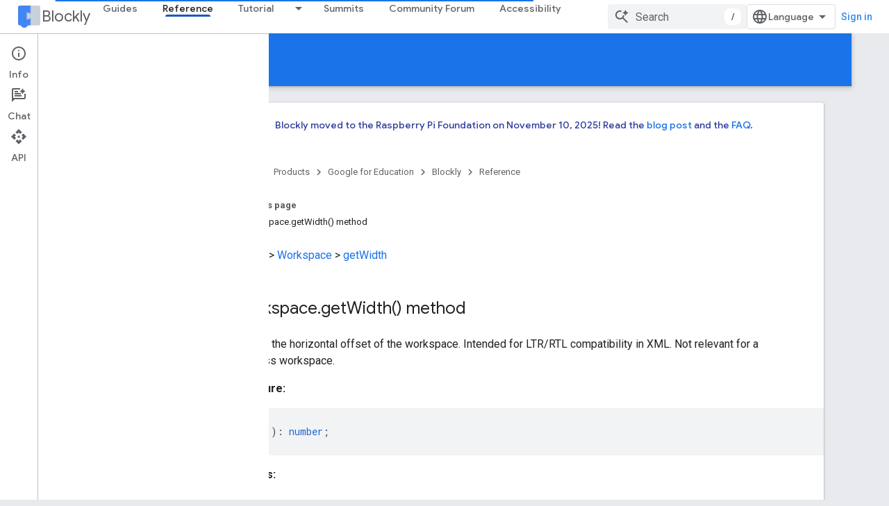

--- FILE ---
content_type: text/html; charset=utf-8
request_url: https://developers.google.com/blockly/reference/js/blockly.workspace_class.getwidth_1_method.md
body_size: 53775
content:









<!doctype html>
<html 
      lang="en"
      dir="ltr">
  <head>
    <meta name="google-signin-client-id" content="721724668570-nbkv1cfusk7kk4eni4pjvepaus73b13t.apps.googleusercontent.com"><meta name="google-signin-scope"
          content="profile email https://www.googleapis.com/auth/developerprofiles https://www.googleapis.com/auth/developerprofiles.award https://www.googleapis.com/auth/devprofiles.full_control.firstparty"><meta property="og:site_name" content="Google for Developers">
    <meta property="og:type" content="website"><meta name="theme-color" content="#1a73e8"><meta charset="utf-8">
    <meta content="IE=Edge" http-equiv="X-UA-Compatible">
    <meta name="viewport" content="width=device-width, initial-scale=1">
    

    <link rel="manifest" href="/_pwa/developers/manifest.json"
          crossorigin="use-credentials">
    <link rel="preconnect" href="//www.gstatic.com" crossorigin>
    <link rel="preconnect" href="//fonts.gstatic.com" crossorigin>
    <link rel="preconnect" href="//fonts.googleapis.com" crossorigin>
    <link rel="preconnect" href="//apis.google.com" crossorigin>
    <link rel="preconnect" href="//www.google-analytics.com" crossorigin><link rel="stylesheet" href="//fonts.googleapis.com/css?family=Google+Sans:400,500|Roboto:400,400italic,500,500italic,700,700italic|Roboto+Mono:400,500,700&display=swap">
      <link rel="stylesheet"
            href="//fonts.googleapis.com/css2?family=Material+Icons&family=Material+Symbols+Outlined&display=block"><link rel="stylesheet" href="https://www.gstatic.com/devrel-devsite/prod/v5f5028bd8220352863507a1bacc6e2ea79a725fdb2dd736f205c6da16a3d00d1/developers/css/app.css">
      <link rel="shortcut icon" href="https://www.gstatic.com/devrel-devsite/prod/v5f5028bd8220352863507a1bacc6e2ea79a725fdb2dd736f205c6da16a3d00d1/developers/images/favicon-new.png">
    <link rel="apple-touch-icon" href="https://www.gstatic.com/devrel-devsite/prod/v5f5028bd8220352863507a1bacc6e2ea79a725fdb2dd736f205c6da16a3d00d1/developers/images/touchicon-180-new.png"><link rel="canonical" href="https://developers.google.com/blockly/reference/js/blockly.workspace_class.getwidth_1_method"><link rel="search" type="application/opensearchdescription+xml"
            title="Google for Developers" href="https://developers.google.com/s/opensearch.xml">
      <link rel="alternate" hreflang="en"
          href="https://developers.google.com/blockly/reference/js/blockly.workspace_class.getwidth_1_method" /><link rel="alternate" hreflang="x-default" href="https://developers.google.com/blockly/reference/js/blockly.workspace_class.getwidth_1_method" /><link rel="alternate" hreflang="ar"
          href="https://developers.google.com/blockly/reference/js/blockly.workspace_class.getwidth_1_method?hl=ar" /><link rel="alternate" hreflang="bn"
          href="https://developers.google.com/blockly/reference/js/blockly.workspace_class.getwidth_1_method?hl=bn" /><link rel="alternate" hreflang="zh-Hans"
          href="https://developers.google.com/blockly/reference/js/blockly.workspace_class.getwidth_1_method?hl=zh-cn" /><link rel="alternate" hreflang="zh-Hant"
          href="https://developers.google.com/blockly/reference/js/blockly.workspace_class.getwidth_1_method?hl=zh-tw" /><link rel="alternate" hreflang="fa"
          href="https://developers.google.com/blockly/reference/js/blockly.workspace_class.getwidth_1_method?hl=fa" /><link rel="alternate" hreflang="fr"
          href="https://developers.google.com/blockly/reference/js/blockly.workspace_class.getwidth_1_method?hl=fr" /><link rel="alternate" hreflang="de"
          href="https://developers.google.com/blockly/reference/js/blockly.workspace_class.getwidth_1_method?hl=de" /><link rel="alternate" hreflang="he"
          href="https://developers.google.com/blockly/reference/js/blockly.workspace_class.getwidth_1_method?hl=he" /><link rel="alternate" hreflang="hi"
          href="https://developers.google.com/blockly/reference/js/blockly.workspace_class.getwidth_1_method?hl=hi" /><link rel="alternate" hreflang="id"
          href="https://developers.google.com/blockly/reference/js/blockly.workspace_class.getwidth_1_method?hl=id" /><link rel="alternate" hreflang="it"
          href="https://developers.google.com/blockly/reference/js/blockly.workspace_class.getwidth_1_method?hl=it" /><link rel="alternate" hreflang="ja"
          href="https://developers.google.com/blockly/reference/js/blockly.workspace_class.getwidth_1_method?hl=ja" /><link rel="alternate" hreflang="ko"
          href="https://developers.google.com/blockly/reference/js/blockly.workspace_class.getwidth_1_method?hl=ko" /><link rel="alternate" hreflang="pl"
          href="https://developers.google.com/blockly/reference/js/blockly.workspace_class.getwidth_1_method?hl=pl" /><link rel="alternate" hreflang="pt-BR"
          href="https://developers.google.com/blockly/reference/js/blockly.workspace_class.getwidth_1_method?hl=pt-br" /><link rel="alternate" hreflang="ru"
          href="https://developers.google.com/blockly/reference/js/blockly.workspace_class.getwidth_1_method?hl=ru" /><link rel="alternate" hreflang="es-419"
          href="https://developers.google.com/blockly/reference/js/blockly.workspace_class.getwidth_1_method?hl=es-419" /><link rel="alternate" hreflang="th"
          href="https://developers.google.com/blockly/reference/js/blockly.workspace_class.getwidth_1_method?hl=th" /><link rel="alternate" hreflang="tr"
          href="https://developers.google.com/blockly/reference/js/blockly.workspace_class.getwidth_1_method?hl=tr" /><link rel="alternate" hreflang="vi"
          href="https://developers.google.com/blockly/reference/js/blockly.workspace_class.getwidth_1_method?hl=vi" /><title>Blockly &nbsp;|&nbsp; Google for Developers</title>

<meta property="og:title" content="Blockly &nbsp;|&nbsp; Google for Developers"><meta property="og:url" content="https://developers.google.com/blockly/reference/js/blockly.workspace_class.getwidth_1_method"><meta property="og:image" content="https://www.gstatic.com/devrel-devsite/prod/v5f5028bd8220352863507a1bacc6e2ea79a725fdb2dd736f205c6da16a3d00d1/developers/images/opengraph/google-blue.png">
  <meta property="og:image:width" content="1200">
  <meta property="og:image:height" content="675"><meta property="og:locale" content="en"><meta name="twitter:card" content="summary_large_image"><script type="application/ld+json">
  {
    "@context": "https://schema.org",
    "@type": "Article",
    
    "headline": ""
  }
</script>
  

  

  

  


    
      <link rel="stylesheet" href="/extras.css"></head>
  <body class="color-scheme--light"
        template="page"
        theme="google-blue"
        type="article"
        
        
        
        layout="docs"
        
        
        
        
        
          
            concierge='closed'
          
        
        display-toc
        pending>
  
    <devsite-progress type="indeterminate" id="app-progress"></devsite-progress>
  
  
    <a href="#main-content" class="skip-link button">
      
      Skip to main content
    </a>
    <section class="devsite-wrapper">
      <devsite-cookie-notification-bar></devsite-cookie-notification-bar><devsite-header role="banner">
  
    





















<div class="devsite-header--inner" data-nosnippet>
  <div class="devsite-top-logo-row-wrapper-wrapper">
    <div class="devsite-top-logo-row-wrapper">
      <div class="devsite-top-logo-row">
        <button type="button" id="devsite-hamburger-menu"
          class="devsite-header-icon-button button-flat material-icons gc-analytics-event"
          data-category="Site-Wide Custom Events"
          data-label="Navigation menu button"
          visually-hidden
          aria-label="Open menu">
        </button>
        
<div class="devsite-product-name-wrapper">

  
    
  
  <a href="https://developers.google.com/blockly">
    
  <div class="devsite-product-logo-container"
       
       
       
    size="medium"
  >
  
    <picture>
      
      <img class="devsite-product-logo"
           alt="Blockly"
           src="https://developers.google.com/static/blockly/images/landing/blockly.png"
           srcset="https://developers.google.com/static/blockly/images/landing/blockly_36.png 36w, https://developers.google.com/static/blockly/images/landing/blockly_48.png 48w, https://developers.google.com/static/blockly/images/landing/blockly_72.png 72w, https://developers.google.com/static/blockly/images/landing/blockly_96.png 96w, https://developers.google.com/static/blockly/images/landing/blockly_480.png 480w, https://developers.google.com/static/blockly/images/landing/blockly_720.png 720w, https://developers.google.com/static/blockly/images/landing/blockly_856.png 856w, https://developers.google.com/static/blockly/images/landing/blockly_960.png 960w, https://developers.google.com/static/blockly/images/landing/blockly_1440.png 1440w, https://developers.google.com/static/blockly/images/landing/blockly_1920.png 1920w, https://developers.google.com/static/blockly/images/landing/blockly_2880.png 2880w"
           sizes="64px"
           loading="lazy"
           >
    </picture>
  
  </div>
  
  </a>
  

  



  
  
  <span class="devsite-product-name">
    <ul class="devsite-breadcrumb-list"
  >
  
  <li class="devsite-breadcrumb-item
             ">
    
    
    
      
      
        
  <a href="https://developers.google.com/blockly"
      
        class="devsite-breadcrumb-link gc-analytics-event"
      
        data-category="Site-Wide Custom Events"
      
        data-label="Upper Header"
      
        data-value="1"
      
        track-type="globalNav"
      
        track-name="breadcrumb"
      
        track-metadata-position="1"
      
        track-metadata-eventdetail="Blockly"
      
    >
    
          Blockly
        
  </a>
  
      
    
  </li>
  
</ul>
  </span>

</div>
        <div class="devsite-top-logo-row-middle">
          <div class="devsite-header-upper-tabs">
            
              
              
  <devsite-tabs class="upper-tabs">

    <nav class="devsite-tabs-wrapper" aria-label="Upper tabs">
      
        
          <tab  >
            
    <a href="https://developers.google.com/blockly/guides/get-started/what-is-blockly"
    class="devsite-tabs-content gc-analytics-event "
      track-metadata-eventdetail="https://developers.google.com/blockly/guides/get-started/what-is-blockly"
    
       track-type="nav"
       track-metadata-position="nav - guides"
       track-metadata-module="primary nav"
       
       
         
           data-category="Site-Wide Custom Events"
         
           data-label="Tab: Guides"
         
           track-name="guides"
         
       >
    Guides
  
    </a>
    
  
          </tab>
        
      
        
          <tab  class="devsite-active">
            
    <a href="https://developers.google.com/blockly/reference/js/blockly"
    class="devsite-tabs-content gc-analytics-event "
      track-metadata-eventdetail="https://developers.google.com/blockly/reference/js/blockly"
    
       track-type="nav"
       track-metadata-position="nav - reference"
       track-metadata-module="primary nav"
       aria-label="Reference, selected" 
       
         
           data-category="Site-Wide Custom Events"
         
           data-label="Tab: Reference"
         
           track-name="reference"
         
       >
    Reference
  
    </a>
    
  
          </tab>
        
      
        
          <tab class="devsite-dropdown
    
    
    
    ">
  
    <a href="https://blocklycodelabs.dev/"
    class="devsite-tabs-content gc-analytics-event "
      track-metadata-eventdetail="https://blocklycodelabs.dev/"
    
       track-type="nav"
       track-metadata-position="nav - tutorial"
       track-metadata-module="primary nav"
       
       
         
           data-category="Site-Wide Custom Events"
         
           data-label="Tab: Tutorial"
         
           track-name="tutorial"
         
       >
    Tutorial
  
    </a>
    
      <button
         aria-haspopup="menu"
         aria-expanded="false"
         aria-label="Dropdown menu for Tutorial"
         track-type="nav"
         track-metadata-eventdetail="https://blocklycodelabs.dev/"
         track-metadata-position="nav - tutorial"
         track-metadata-module="primary nav"
         
          
            data-category="Site-Wide Custom Events"
          
            data-label="Tab: Tutorial"
          
            track-name="tutorial"
          
        
         class="devsite-tabs-dropdown-toggle devsite-icon devsite-icon-arrow-drop-down"></button>
    
  
  <div class="devsite-tabs-dropdown" role="menu" aria-label="submenu" hidden>
    
    <div class="devsite-tabs-dropdown-content">
      
        <div class="devsite-tabs-dropdown-column
                    ">
          
            <ul class="devsite-tabs-dropdown-section
                       ">
              
              
              
                <li class="devsite-nav-item">
                  <a href="https://blocklycodelabs.dev/"
                    
                     track-type="nav"
                     track-metadata-eventdetail="https://blocklycodelabs.dev/"
                     track-metadata-position="nav - tutorial"
                     track-metadata-module="tertiary nav"
                     
                     tooltip
                  >
                    
                    <div class="devsite-nav-item-title">
                      Codelabs
                    </div>
                    
                  </a>
                </li>
              
                <li class="devsite-nav-item">
                  <a href="https://raspberrypifoundation.github.io/blockly-samples/"
                    
                     track-type="nav"
                     track-metadata-eventdetail="https://raspberrypifoundation.github.io/blockly-samples/"
                     track-metadata-position="nav - tutorial"
                     track-metadata-module="tertiary nav"
                     
                     tooltip
                  >
                    
                    <div class="devsite-nav-item-title">
                      Samples
                    </div>
                    
                  </a>
                </li>
              
            </ul>
          
        </div>
      
    </div>
  </div>
</tab>
        
      
        
          <tab  >
            
    <a href="https://developers.google.com/blockly/summits/summits"
    class="devsite-tabs-content gc-analytics-event "
      track-metadata-eventdetail="https://developers.google.com/blockly/summits/summits"
    
       track-type="nav"
       track-metadata-position="nav - summits"
       track-metadata-module="primary nav"
       
       
         
           data-category="Site-Wide Custom Events"
         
           data-label="Tab: Summits"
         
           track-name="summits"
         
       >
    Summits
  
    </a>
    
  
          </tab>
        
      
        
          <tab  >
            
    <a href="https://groups.google.com/g/blockly"
    class="devsite-tabs-content gc-analytics-event "
      track-metadata-eventdetail="https://groups.google.com/g/blockly"
    
       track-type="nav"
       track-metadata-position="nav - community forum"
       track-metadata-module="primary nav"
       
       
         
           data-category="Site-Wide Custom Events"
         
           data-label="Tab: Community Forum"
         
           track-name="community forum"
         
       >
    Community Forum
  
    </a>
    
  
          </tab>
        
      
        
          <tab  >
            
    <a href="https://developers.google.com/blockly/accessibility"
    class="devsite-tabs-content gc-analytics-event "
      track-metadata-eventdetail="https://developers.google.com/blockly/accessibility"
    
       track-type="nav"
       track-metadata-position="nav - accessibility"
       track-metadata-module="primary nav"
       
       
         
           data-category="Site-Wide Custom Events"
         
           data-label="Tab: Accessibility"
         
           track-name="accessibility"
         
       >
    Accessibility
  
    </a>
    
  
          </tab>
        
      
    </nav>

  </devsite-tabs>

            
           </div>
          
<devsite-search
    enable-signin
    enable-search
    enable-suggestions
      enable-query-completion
    
    enable-search-summaries
    project-name="Blockly"
    tenant-name="Google for Developers"
    project-scope="/blockly"
    url-scoped="https://developers.google.com/s/results/blockly"
    
    
    
    >
  <form class="devsite-search-form" action="https://developers.google.com/s/results" method="GET">
    <div class="devsite-search-container">
      <button type="button"
              search-open
              class="devsite-search-button devsite-header-icon-button button-flat material-icons"
              
              aria-label="Open search"></button>
      <div class="devsite-searchbox">
        <input
          aria-activedescendant=""
          aria-autocomplete="list"
          
          aria-label="Search"
          aria-expanded="false"
          aria-haspopup="listbox"
          autocomplete="off"
          class="devsite-search-field devsite-search-query"
          name="q"
          
          placeholder="Search"
          role="combobox"
          type="text"
          value=""
          >
          <div class="devsite-search-image material-icons" aria-hidden="true">
            
              <svg class="devsite-search-ai-image" width="24" height="24" viewBox="0 0 24 24" fill="none" xmlns="http://www.w3.org/2000/svg">
                  <g clip-path="url(#clip0_6641_386)">
                    <path d="M19.6 21L13.3 14.7C12.8 15.1 12.225 15.4167 11.575 15.65C10.925 15.8833 10.2333 16 9.5 16C7.68333 16 6.14167 15.375 4.875 14.125C3.625 12.8583 3 11.3167 3 9.5C3 7.68333 3.625 6.15 4.875 4.9C6.14167 3.63333 7.68333 3 9.5 3C10.0167 3 10.5167 3.05833 11 3.175C11.4833 3.275 11.9417 3.43333 12.375 3.65L10.825 5.2C10.6083 5.13333 10.3917 5.08333 10.175 5.05C9.95833 5.01667 9.73333 5 9.5 5C8.25 5 7.18333 5.44167 6.3 6.325C5.43333 7.19167 5 8.25 5 9.5C5 10.75 5.43333 11.8167 6.3 12.7C7.18333 13.5667 8.25 14 9.5 14C10.6667 14 11.6667 13.625 12.5 12.875C13.35 12.1083 13.8417 11.15 13.975 10H15.975C15.925 10.6333 15.7833 11.2333 15.55 11.8C15.3333 12.3667 15.05 12.8667 14.7 13.3L21 19.6L19.6 21ZM17.5 12C17.5 10.4667 16.9667 9.16667 15.9 8.1C14.8333 7.03333 13.5333 6.5 12 6.5C13.5333 6.5 14.8333 5.96667 15.9 4.9C16.9667 3.83333 17.5 2.53333 17.5 0.999999C17.5 2.53333 18.0333 3.83333 19.1 4.9C20.1667 5.96667 21.4667 6.5 23 6.5C21.4667 6.5 20.1667 7.03333 19.1 8.1C18.0333 9.16667 17.5 10.4667 17.5 12Z" fill="#5F6368"/>
                  </g>
                <defs>
                <clipPath id="clip0_6641_386">
                <rect width="24" height="24" fill="white"/>
                </clipPath>
                </defs>
              </svg>
            
          </div>
          <div class="devsite-search-shortcut-icon-container" aria-hidden="true">
            <kbd class="devsite-search-shortcut-icon">/</kbd>
          </div>
      </div>
    </div>
  </form>
  <button type="button"
          search-close
          class="devsite-search-button devsite-header-icon-button button-flat material-icons"
          
          aria-label="Close search"></button>
</devsite-search>

        </div>

        

          

          

          

          
<devsite-language-selector>
  <ul role="presentation">
    
    
    <li role="presentation">
      <a role="menuitem" lang="en"
        >English</a>
    </li>
    
    <li role="presentation">
      <a role="menuitem" lang="de"
        >Deutsch</a>
    </li>
    
    <li role="presentation">
      <a role="menuitem" lang="es"
        >Español</a>
    </li>
    
    <li role="presentation">
      <a role="menuitem" lang="es_419"
        >Español – América Latina</a>
    </li>
    
    <li role="presentation">
      <a role="menuitem" lang="fr"
        >Français</a>
    </li>
    
    <li role="presentation">
      <a role="menuitem" lang="id"
        >Indonesia</a>
    </li>
    
    <li role="presentation">
      <a role="menuitem" lang="it"
        >Italiano</a>
    </li>
    
    <li role="presentation">
      <a role="menuitem" lang="pl"
        >Polski</a>
    </li>
    
    <li role="presentation">
      <a role="menuitem" lang="pt_br"
        >Português – Brasil</a>
    </li>
    
    <li role="presentation">
      <a role="menuitem" lang="vi"
        >Tiếng Việt</a>
    </li>
    
    <li role="presentation">
      <a role="menuitem" lang="tr"
        >Türkçe</a>
    </li>
    
    <li role="presentation">
      <a role="menuitem" lang="ru"
        >Русский</a>
    </li>
    
    <li role="presentation">
      <a role="menuitem" lang="he"
        >עברית</a>
    </li>
    
    <li role="presentation">
      <a role="menuitem" lang="ar"
        >العربيّة</a>
    </li>
    
    <li role="presentation">
      <a role="menuitem" lang="fa"
        >فارسی</a>
    </li>
    
    <li role="presentation">
      <a role="menuitem" lang="hi"
        >हिंदी</a>
    </li>
    
    <li role="presentation">
      <a role="menuitem" lang="bn"
        >বাংলা</a>
    </li>
    
    <li role="presentation">
      <a role="menuitem" lang="th"
        >ภาษาไทย</a>
    </li>
    
    <li role="presentation">
      <a role="menuitem" lang="zh_cn"
        >中文 – 简体</a>
    </li>
    
    <li role="presentation">
      <a role="menuitem" lang="zh_tw"
        >中文 – 繁體</a>
    </li>
    
    <li role="presentation">
      <a role="menuitem" lang="ja"
        >日本語</a>
    </li>
    
    <li role="presentation">
      <a role="menuitem" lang="ko"
        >한국어</a>
    </li>
    
  </ul>
</devsite-language-selector>


          

        

        
          <devsite-user 
                        
                        
                          enable-profiles
                        
                        
                          fp-auth
                        
                        id="devsite-user">
            
              
              <span class="button devsite-top-button" aria-hidden="true" visually-hidden>Sign in</span>
            
          </devsite-user>
        
        
        
      </div>
    </div>
  </div>



  <div class="devsite-collapsible-section
    
      devsite-header-no-lower-tabs
    ">
    <div class="devsite-header-background">
      
        
          <div class="devsite-product-id-row"
           >
            <div class="devsite-product-description-row">
              
                
                <div class="devsite-product-id">
                  
                  
                  
                    <ul class="devsite-breadcrumb-list"
  >
  
  <li class="devsite-breadcrumb-item
             ">
    
    
    
      
        
  <a href="https://developers.google.com/blockly/reference/js/blockly"
      
        class="devsite-breadcrumb-link gc-analytics-event"
      
        data-category="Site-Wide Custom Events"
      
        data-label="Lower Header"
      
        data-value="1"
      
        track-type="globalNav"
      
        track-name="breadcrumb"
      
        track-metadata-position="1"
      
        track-metadata-eventdetail=""
      
    >
    
          Reference
        
  </a>
  
      
    
  </li>
  
</ul>
                </div>
                
              
              
            </div>
            
          </div>
          
        
      
      
    </div>
  </div>

</div>



  

  
</devsite-header>
      <devsite-book-nav scrollbars >
        
          





















<div class="devsite-book-nav-filter"
     >
  <span class="filter-list-icon material-icons" aria-hidden="true"></span>
  <input type="text"
         placeholder="Filter"
         
         aria-label="Type to filter"
         role="searchbox">
  
  <span class="filter-clear-button hidden"
        data-title="Clear filter"
        aria-label="Clear filter"
        role="button"
        tabindex="0"></span>
</div>

<nav class="devsite-book-nav devsite-nav nocontent"
     aria-label="Side menu">
  <div class="devsite-mobile-header">
    <button type="button"
            id="devsite-close-nav"
            class="devsite-header-icon-button button-flat material-icons gc-analytics-event"
            data-category="Site-Wide Custom Events"
            data-label="Close navigation"
            aria-label="Close navigation">
    </button>
    <div class="devsite-product-name-wrapper">

  
    
  
  <a href="https://developers.google.com/blockly">
    
  <div class="devsite-product-logo-container"
       
       
       
    size="medium"
  >
  
    <picture>
      
      <img class="devsite-product-logo"
           alt="Blockly"
           src="https://developers.google.com/static/blockly/images/landing/blockly.png"
           srcset="https://developers.google.com/static/blockly/images/landing/blockly_36.png 36w, https://developers.google.com/static/blockly/images/landing/blockly_48.png 48w, https://developers.google.com/static/blockly/images/landing/blockly_72.png 72w, https://developers.google.com/static/blockly/images/landing/blockly_96.png 96w, https://developers.google.com/static/blockly/images/landing/blockly_480.png 480w, https://developers.google.com/static/blockly/images/landing/blockly_720.png 720w, https://developers.google.com/static/blockly/images/landing/blockly_856.png 856w, https://developers.google.com/static/blockly/images/landing/blockly_960.png 960w, https://developers.google.com/static/blockly/images/landing/blockly_1440.png 1440w, https://developers.google.com/static/blockly/images/landing/blockly_1920.png 1920w, https://developers.google.com/static/blockly/images/landing/blockly_2880.png 2880w"
           sizes="64px"
           loading="lazy"
           >
    </picture>
  
  </div>
  
  </a>
  

  


  
      <span class="devsite-product-name">
        
        
        <ul class="devsite-breadcrumb-list"
  >
  
  <li class="devsite-breadcrumb-item
             ">
    
    
    
      
      
        
  <a href="https://developers.google.com/blockly"
      
        class="devsite-breadcrumb-link gc-analytics-event"
      
        data-category="Site-Wide Custom Events"
      
        data-label="Upper Header"
      
        data-value="1"
      
        track-type="globalNav"
      
        track-name="breadcrumb"
      
        track-metadata-position="1"
      
        track-metadata-eventdetail="Blockly"
      
    >
    
          Blockly
        
  </a>
  
      
    
  </li>
  
</ul>
      </span>
    

</div>
  </div>

  <div class="devsite-book-nav-wrapper">
    <div class="devsite-mobile-nav-top">
      
        <ul class="devsite-nav-list">
          
            <li class="devsite-nav-item">
              
  
  <a href="/blockly/guides/get-started/what-is-blockly"
    
       class="devsite-nav-title gc-analytics-event
              
              "
    

    
      
        data-category="Site-Wide Custom Events"
      
        data-label="Tab: Guides"
      
        track-name="guides"
      
    
     data-category="Site-Wide Custom Events"
     data-label="Responsive Tab: Guides"
     track-type="globalNav"
     track-metadata-eventDetail="globalMenu"
     track-metadata-position="nav">
  
    <span class="devsite-nav-text" tooltip >
      Guides
   </span>
    
  
  </a>
  

  
              
            </li>
          
            <li class="devsite-nav-item">
              
  
  <a href="/blockly/reference/js/blockly"
    
       class="devsite-nav-title gc-analytics-event
              
              devsite-nav-active"
    

    
      
        data-category="Site-Wide Custom Events"
      
        data-label="Tab: Reference"
      
        track-name="reference"
      
    
     data-category="Site-Wide Custom Events"
     data-label="Responsive Tab: Reference"
     track-type="globalNav"
     track-metadata-eventDetail="globalMenu"
     track-metadata-position="nav">
  
    <span class="devsite-nav-text" tooltip >
      Reference
   </span>
    
  
  </a>
  

  
              
            </li>
          
            <li class="devsite-nav-item">
              
  
  <a href="https://blocklycodelabs.dev/"
    
       class="devsite-nav-title gc-analytics-event
              
              "
    

    
      
        data-category="Site-Wide Custom Events"
      
        data-label="Tab: Tutorial"
      
        track-name="tutorial"
      
    
     data-category="Site-Wide Custom Events"
     data-label="Responsive Tab: Tutorial"
     track-type="globalNav"
     track-metadata-eventDetail="globalMenu"
     track-metadata-position="nav">
  
    <span class="devsite-nav-text" tooltip >
      Tutorial
   </span>
    
  
  </a>
  

  
    <ul class="devsite-nav-responsive-tabs devsite-nav-has-menu
               ">
      
<li class="devsite-nav-item">

  
  <span
    
       class="devsite-nav-title"
       tooltip
    
    
      
        data-category="Site-Wide Custom Events"
      
        data-label="Tab: Tutorial"
      
        track-name="tutorial"
      
    >
  
    <span class="devsite-nav-text" tooltip menu="Tutorial">
      More
   </span>
    
    <span class="devsite-nav-icon material-icons" data-icon="forward"
          menu="Tutorial">
    </span>
    
  
  </span>
  

</li>

    </ul>
  
              
            </li>
          
            <li class="devsite-nav-item">
              
  
  <a href="/blockly/summits/summits"
    
       class="devsite-nav-title gc-analytics-event
              
              "
    

    
      
        data-category="Site-Wide Custom Events"
      
        data-label="Tab: Summits"
      
        track-name="summits"
      
    
     data-category="Site-Wide Custom Events"
     data-label="Responsive Tab: Summits"
     track-type="globalNav"
     track-metadata-eventDetail="globalMenu"
     track-metadata-position="nav">
  
    <span class="devsite-nav-text" tooltip >
      Summits
   </span>
    
  
  </a>
  

  
              
            </li>
          
            <li class="devsite-nav-item">
              
  
  <a href="https://groups.google.com/g/blockly"
    
       class="devsite-nav-title gc-analytics-event
              
              "
    

    
      
        data-category="Site-Wide Custom Events"
      
        data-label="Tab: Community Forum"
      
        track-name="community forum"
      
    
     data-category="Site-Wide Custom Events"
     data-label="Responsive Tab: Community Forum"
     track-type="globalNav"
     track-metadata-eventDetail="globalMenu"
     track-metadata-position="nav">
  
    <span class="devsite-nav-text" tooltip >
      Community Forum
   </span>
    
  
  </a>
  

  
              
            </li>
          
            <li class="devsite-nav-item">
              
  
  <a href="/blockly/accessibility"
    
       class="devsite-nav-title gc-analytics-event
              
              "
    

    
      
        data-category="Site-Wide Custom Events"
      
        data-label="Tab: Accessibility"
      
        track-name="accessibility"
      
    
     data-category="Site-Wide Custom Events"
     data-label="Responsive Tab: Accessibility"
     track-type="globalNav"
     track-metadata-eventDetail="globalMenu"
     track-metadata-position="nav">
  
    <span class="devsite-nav-text" tooltip >
      Accessibility
   </span>
    
  
  </a>
  

  
              
            </li>
          
          
          
        </ul>
      
    </div>
    
      <div class="devsite-mobile-nav-bottom">
        
          
          <ul class="devsite-nav-list" menu="_book">
            <li class="devsite-nav-item"><a href="/blockly/reference/js/blockly"
        class="devsite-nav-title gc-analytics-event"
        data-category="Site-Wide Custom Events"
        data-label="Book nav link, pathname: /blockly/reference/js/blockly"
        track-type="bookNav"
        track-name="click"
        track-metadata-eventdetail="/blockly/reference/js/blockly"
      ><span class="devsite-nav-text" tooltip>Overview</span></a></li>

  <li class="devsite-nav-item
           devsite-nav-heading"><div class="devsite-nav-title devsite-nav-title-no-path">
        <span class="devsite-nav-text" tooltip>Classes</span>
      </div></li>

  <li class="devsite-nav-item"><a href="/blockly/reference/js/blockly.block_class"
        class="devsite-nav-title gc-analytics-event"
        data-category="Site-Wide Custom Events"
        data-label="Book nav link, pathname: /blockly/reference/js/blockly.block_class"
        track-type="bookNav"
        track-name="click"
        track-metadata-eventdetail="/blockly/reference/js/blockly.block_class"
      
        alt-paths=" /blockly/reference/js/blockly.block_class._constructor__1_constructor /blockly/reference/js/blockly.block_class.addicon_1_method /blockly/reference/js/blockly.block_class.allinputsfilled_1_method /blockly/reference/js/blockly.block_class.appenddummyinput_1_method /blockly/reference/js/blockly.block_class.appendendrowinput_1_method /blockly/reference/js/blockly.block_class.appendinput_1_method /blockly/reference/js/blockly.block_class.appendstatementinput_1_method /blockly/reference/js/blockly.block_class.appendvalueinput_1_method /blockly/reference/js/blockly.block_class.bumpneighbours_1_method /blockly/reference/js/blockly.block_class.childblocks__property /blockly/reference/js/blockly.block_class.collapsed__property /blockly/reference/js/blockly.block_class.collapsed_field_name_property /blockly/reference/js/blockly.block_class.collapsed_input_name_property /blockly/reference/js/blockly.block_class.colour__property /blockly/reference/js/blockly.block_class.compose_property /blockly/reference/js/blockly.block_class.contextmenu_property /blockly/reference/js/blockly.block_class.data_property /blockly/reference/js/blockly.block_class.decompose_property /blockly/reference/js/blockly.block_class.destroy_property /blockly/reference/js/blockly.block_class.dispose_1_method /blockly/reference/js/blockly.block_class.disposeinternal_1_method /blockly/reference/js/blockly.block_class.disposing_property /blockly/reference/js/blockly.block_class.doinit__1_method /blockly/reference/js/blockly.block_class.domtomutation_property /blockly/reference/js/blockly.block_class.getchildren_1_method /blockly/reference/js/blockly.block_class.getcolour_1_method /blockly/reference/js/blockly.block_class.getcommenttext_1_method /blockly/reference/js/blockly.block_class.getdescendants_1_method /blockly/reference/js/blockly.block_class.getdevelopervariables_property /blockly/reference/js/blockly.block_class.getdisabledreasons_1_method /blockly/reference/js/blockly.block_class.getfield_1_method /blockly/reference/js/blockly.block_class.getfields_1_method /blockly/reference/js/blockly.block_class.getfieldvalue_1_method /blockly/reference/js/blockly.block_class.gethue_1_method /blockly/reference/js/blockly.block_class.geticon_1_method /blockly/reference/js/blockly.block_class.geticons_1_method /blockly/reference/js/blockly.block_class.getinheriteddisabled_1_method /blockly/reference/js/blockly.block_class.getinput_1_method /blockly/reference/js/blockly.block_class.getinputsinline_1_method /blockly/reference/js/blockly.block_class.getinputtargetblock_1_method /blockly/reference/js/blockly.block_class.getinputwithblock_1_method /blockly/reference/js/blockly.block_class.getnextblock_1_method /blockly/reference/js/blockly.block_class.getoutputshape_1_method /blockly/reference/js/blockly.block_class.getparent_1_method /blockly/reference/js/blockly.block_class.getpreviousblock_1_method /blockly/reference/js/blockly.block_class.getrelativetosurfacexy_1_method /blockly/reference/js/blockly.block_class.getrootblock_1_method /blockly/reference/js/blockly.block_class.getstylename_1_method /blockly/reference/js/blockly.block_class.getsurroundparent_1_method /blockly/reference/js/blockly.block_class.gettooltip_1_method /blockly/reference/js/blockly.block_class.getvars_1_method /blockly/reference/js/blockly.block_class.hasdisabledreason_1_method /blockly/reference/js/blockly.block_class.hasicon_1_method /blockly/reference/js/blockly.block_class.hat_property /blockly/reference/js/blockly.block_class.helpurl_property /blockly/reference/js/blockly.block_class.icons_property /blockly/reference/js/blockly.block_class.id_property /blockly/reference/js/blockly.block_class.init_property /blockly/reference/js/blockly.block_class.initmodel_1_method /blockly/reference/js/blockly.block_class.inputlist_property /blockly/reference/js/blockly.block_class.inputsinline_property /blockly/reference/js/blockly.block_class.inputsinlinedefault_property /blockly/reference/js/blockly.block_class.iscollapsed_1_method /blockly/reference/js/blockly.block_class.isdeletable_1_method /blockly/reference/js/blockly.block_class.isdisposed_1_method /blockly/reference/js/blockly.block_class.isduplicatable_1_method /blockly/reference/js/blockly.block_class.isenabled_1_method /blockly/reference/js/blockly.block_class.isinflyout_property /blockly/reference/js/blockly.block_class.isinmutator_property /blockly/reference/js/blockly.block_class.isinsertionmarker_1_method /blockly/reference/js/blockly.block_class.isinsertionmarker__property /blockly/reference/js/blockly.block_class.isowndeletable_1_method /blockly/reference/js/blockly.block_class.isowneditable_1_method /blockly/reference/js/blockly.block_class.isshadow_1_method /blockly/reference/js/blockly.block_class.jsoninit_1_method /blockly/reference/js/blockly.block_class.loadextrastate_property /blockly/reference/js/blockly.block_class.mixin_1_method /blockly/reference/js/blockly.block_class.moveby_1_method /blockly/reference/js/blockly.block_class.moveinputbefore_1_method /blockly/reference/js/blockly.block_class.movenumberedinputbefore_1_method /blockly/reference/js/blockly.block_class.mutationtodom_property /blockly/reference/js/blockly.block_class.nextconnection_property /blockly/reference/js/blockly.block_class.onchange_property /blockly/reference/js/blockly.block_class.outputconnection_property /blockly/reference/js/blockly.block_class.outputshape__property /blockly/reference/js/blockly.block_class.parentblock__property /blockly/reference/js/blockly.block_class.previousconnection_property /blockly/reference/js/blockly.block_class.removeicon_1_method /blockly/reference/js/blockly.block_class.removeinput_1_method /blockly/reference/js/blockly.block_class.renamevarbyid_1_method /blockly/reference/js/blockly.block_class.rendered_property /blockly/reference/js/blockly.block_class.rtl_property /blockly/reference/js/blockly.block_class.saveextrastate_property /blockly/reference/js/blockly.block_class.setcollapsed_1_method /blockly/reference/js/blockly.block_class.setcolour_1_method /blockly/reference/js/blockly.block_class.setcommenttext_1_method /blockly/reference/js/blockly.block_class.setdeletable_1_method /blockly/reference/js/blockly.block_class.setdisabledreason_1_method /blockly/reference/js/blockly.block_class.seteditable_1_method /blockly/reference/js/blockly.block_class.setfieldvalue_1_method /blockly/reference/js/blockly.block_class.sethelpurl_1_method /blockly/reference/js/blockly.block_class.setinputsinline_1_method /blockly/reference/js/blockly.block_class.setmovable_1_method /blockly/reference/js/blockly.block_class.setmutator_1_method /blockly/reference/js/blockly.block_class.setnextstatement_1_method /blockly/reference/js/blockly.block_class.setonchange_1_method /blockly/reference/js/blockly.block_class.setoutput_1_method /blockly/reference/js/blockly.block_class.setoutputshape_1_method /blockly/reference/js/blockly.block_class.setpreviousstatement_1_method /blockly/reference/js/blockly.block_class.setstyle_1_method /blockly/reference/js/blockly.block_class.settooltip_1_method /blockly/reference/js/blockly.block_class.setwarningtext_1_method /blockly/reference/js/blockly.block_class.stylename__property /blockly/reference/js/blockly.block_class.suppressprefixsuffix_property /blockly/reference/js/blockly.block_class.todevstring_1_method /blockly/reference/js/blockly.block_class.tooltip_property /blockly/reference/js/blockly.block_class.tostring_1_method /blockly/reference/js/blockly.block_class.type_property /blockly/reference/js/blockly.block_class.unplug_1_method /blockly/reference/js/blockly.block_class.workspace_property "><span class="devsite-nav-text" tooltip>Block</span></a></li>

  <li class="devsite-nav-item"><a href="/blockly/reference/js/blockly.blockflyoutinflater_class"
        class="devsite-nav-title gc-analytics-event"
        data-category="Site-Wide Custom Events"
        data-label="Book nav link, pathname: /blockly/reference/js/blockly.blockflyoutinflater_class"
        track-type="bookNav"
        track-name="click"
        track-metadata-eventdetail="/blockly/reference/js/blockly.blockflyoutinflater_class"
      
        alt-paths=" /blockly/reference/js/blockly.blockflyoutinflater_class._constructor__1_constructor /blockly/reference/js/blockly.blockflyoutinflater_class.addblocklisteners_1_method /blockly/reference/js/blockly.blockflyoutinflater_class.createblock_1_method /blockly/reference/js/blockly.blockflyoutinflater_class.disposeitem_1_method /blockly/reference/js/blockly.blockflyoutinflater_class.flyout_property /blockly/reference/js/blockly.blockflyoutinflater_class.gapforitem_1_method /blockly/reference/js/blockly.blockflyoutinflater_class.gettype_1_method /blockly/reference/js/blockly.blockflyoutinflater_class.listeners_property /blockly/reference/js/blockly.blockflyoutinflater_class.load_1_method /blockly/reference/js/blockly.blockflyoutinflater_class.permanentlydisabledblocks_property /blockly/reference/js/blockly.blockflyoutinflater_class.removelisteners_1_method /blockly/reference/js/blockly.blockflyoutinflater_class.setflyout_1_method "><span class="devsite-nav-text" tooltip>BlockFlyoutInflater</span></a></li>

  <li class="devsite-nav-item"><a href="/blockly/reference/js/blockly.blocknavigationpolicy_class"
        class="devsite-nav-title gc-analytics-event"
        data-category="Site-Wide Custom Events"
        data-label="Book nav link, pathname: /blockly/reference/js/blockly.blocknavigationpolicy_class"
        track-type="bookNav"
        track-name="click"
        track-metadata-eventdetail="/blockly/reference/js/blockly.blocknavigationpolicy_class"
      
        alt-paths=" /blockly/reference/js/blockly.blocknavigationpolicy_class.getfirstchild_1_method /blockly/reference/js/blockly.blocknavigationpolicy_class.getnextsibling_1_method /blockly/reference/js/blockly.blocknavigationpolicy_class.getparent_1_method /blockly/reference/js/blockly.blocknavigationpolicy_class.getprevioussibling_1_method /blockly/reference/js/blockly.blocknavigationpolicy_class.isapplicable_1_method /blockly/reference/js/blockly.blocknavigationpolicy_class.isnavigable_1_method "><span class="devsite-nav-text" tooltip>BlockNavigationPolicy</span></a></li>

  <li class="devsite-nav-item"><a href="/blockly/reference/js/blockly.blocksvg_class"
        class="devsite-nav-title gc-analytics-event"
        data-category="Site-Wide Custom Events"
        data-label="Book nav link, pathname: /blockly/reference/js/blockly.blocksvg_class"
        track-type="bookNav"
        track-name="click"
        track-metadata-eventdetail="/blockly/reference/js/blockly.blocksvg_class"
      
        alt-paths=" /blockly/reference/js/blockly.blocksvg_class._constructor__1_constructor /blockly/reference/js/blockly.blocksvg_class.addclass_1_method /blockly/reference/js/blockly.blocksvg_class.addicon_1_method /blockly/reference/js/blockly.blocksvg_class.addselect_1_method /blockly/reference/js/blockly.blocksvg_class.appendinput_1_method /blockly/reference/js/blockly.blocksvg_class.bringtofront_1_method /blockly/reference/js/blockly.blocksvg_class.bumpneighbours_1_method /blockly/reference/js/blockly.blocksvg_class.calculatecontextmenulocation_1_method /blockly/reference/js/blockly.blocksvg_class.canbefocused_1_method /blockly/reference/js/blockly.blocksvg_class.checkanddelete_1_method /blockly/reference/js/blockly.blocksvg_class.collapsed_warning_id_property /blockly/reference/js/blockly.blocksvg_class.customcontextmenu_property /blockly/reference/js/blockly.blocksvg_class.decompose_property /blockly/reference/js/blockly.blocksvg_class.dispose_1_method /blockly/reference/js/blockly.blocksvg_class.disposeinternal_1_method /blockly/reference/js/blockly.blocksvg_class.drag_1_method /blockly/reference/js/blockly.blocksvg_class.enddrag_1_method /blockly/reference/js/blockly.blocksvg_class.generatecontextmenu_1_method /blockly/reference/js/blockly.blocksvg_class.getboundingrectangle_1_method /blockly/reference/js/blockly.blocksvg_class.getboundingrectanglewithoutchildren_1_method /blockly/reference/js/blockly.blocksvg_class.getchildren_1_method /blockly/reference/js/blockly.blocksvg_class.getcolour_1_method /blockly/reference/js/blockly.blocksvg_class.getcoloursecondary_1_method /blockly/reference/js/blockly.blocksvg_class.getcolourtertiary_1_method /blockly/reference/js/blockly.blocksvg_class.getfocusableelement_1_method /blockly/reference/js/blockly.blocksvg_class.getfocusabletree_1_method /blockly/reference/js/blockly.blocksvg_class.getnextblock_1_method /blockly/reference/js/blockly.blocksvg_class.getpreviousblock_1_method /blockly/reference/js/blockly.blocksvg_class.getrelativetosurfacexy_1_method /blockly/reference/js/blockly.blocksvg_class.getstyle_1_method /blockly/reference/js/blockly.blocksvg_class.getsvgroot_1_method /blockly/reference/js/blockly.blocksvg_class.height_property /blockly/reference/js/blockly.blocksvg_class.initsvg_1_method /blockly/reference/js/blockly.blocksvg_class.inline_property /blockly/reference/js/blockly.blocksvg_class.iscopyable_1_method /blockly/reference/js/blockly.blocksvg_class.ismovable_1_method /blockly/reference/js/blockly.blocksvg_class.jsoninit_1_method /blockly/reference/js/blockly.blocksvg_class.markdirty_1_method /blockly/reference/js/blockly.blocksvg_class.moveby_1_method /blockly/reference/js/blockly.blocksvg_class.movenumberedinputbefore_1_method /blockly/reference/js/blockly.blocksvg_class.moveto_1_method /blockly/reference/js/blockly.blocksvg_class.mutator_property /blockly/reference/js/blockly.blocksvg_class.nextconnection_property /blockly/reference/js/blockly.blocksvg_class.onnodeblur_1_method /blockly/reference/js/blockly.blocksvg_class.onnodefocus_1_method /blockly/reference/js/blockly.blocksvg_class.outputconnection_property /blockly/reference/js/blockly.blocksvg_class.previousconnection_property /blockly/reference/js/blockly.blocksvg_class.removeclass_1_method /blockly/reference/js/blockly.blocksvg_class.removeicon_1_method /blockly/reference/js/blockly.blocksvg_class.removeinput_1_method /blockly/reference/js/blockly.blocksvg_class.removeselect_1_method /blockly/reference/js/blockly.blocksvg_class.render_1_method /blockly/reference/js/blockly.blocksvg_class.rendered_property /blockly/reference/js/blockly.blocksvg_class.revertdrag_1_method /blockly/reference/js/blockly.blocksvg_class.saveconnections_property /blockly/reference/js/blockly.blocksvg_class.schedulesnapandbump_1_method /blockly/reference/js/blockly.blocksvg_class.select_1_method /blockly/reference/js/blockly.blocksvg_class.setcollapsed_1_method /blockly/reference/js/blockly.blocksvg_class.setcolour_1_method /blockly/reference/js/blockly.blocksvg_class.setdeletable_1_method /blockly/reference/js/blockly.blocksvg_class.setdisabledreason_1_method /blockly/reference/js/blockly.blocksvg_class.setdragstrategy_1_method /blockly/reference/js/blockly.blocksvg_class.seteditable_1_method /blockly/reference/js/blockly.blocksvg_class.sethighlighted_1_method /blockly/reference/js/blockly.blocksvg_class.setinputsinline_1_method /blockly/reference/js/blockly.blocksvg_class.setmovable_1_method /blockly/reference/js/blockly.blocksvg_class.setmutator_1_method /blockly/reference/js/blockly.blocksvg_class.setnextstatement_1_method /blockly/reference/js/blockly.blocksvg_class.setoutput_1_method /blockly/reference/js/blockly.blocksvg_class.setpreviousstatement_1_method /blockly/reference/js/blockly.blocksvg_class.setstyle_1_method /blockly/reference/js/blockly.blocksvg_class.setwarningtext_1_method /blockly/reference/js/blockly.blocksvg_class.snaptogrid_1_method /blockly/reference/js/blockly.blocksvg_class.startdrag_1_method /blockly/reference/js/blockly.blocksvg_class.style_property /blockly/reference/js/blockly.blocksvg_class.tocopydata_1_method /blockly/reference/js/blockly.blocksvg_class.toflyoutinfo_1_method /blockly/reference/js/blockly.blocksvg_class.translate_1_method /blockly/reference/js/blockly.blocksvg_class.unselect_1_method /blockly/reference/js/blockly.blocksvg_class.width_property /blockly/reference/js/blockly.blocksvg_class.workspace_property "><span class="devsite-nav-text" tooltip>BlockSvg</span></a></li>

  <li class="devsite-nav-item"><a href="/blockly/reference/js/blockly.buttonflyoutinflater_class"
        class="devsite-nav-title gc-analytics-event"
        data-category="Site-Wide Custom Events"
        data-label="Book nav link, pathname: /blockly/reference/js/blockly.buttonflyoutinflater_class"
        track-type="bookNav"
        track-name="click"
        track-metadata-eventdetail="/blockly/reference/js/blockly.buttonflyoutinflater_class"
      
        alt-paths=" /blockly/reference/js/blockly.buttonflyoutinflater_class.disposeitem_1_method /blockly/reference/js/blockly.buttonflyoutinflater_class.gapforitem_1_method /blockly/reference/js/blockly.buttonflyoutinflater_class.gettype_1_method /blockly/reference/js/blockly.buttonflyoutinflater_class.load_1_method "><span class="devsite-nav-text" tooltip>ButtonFlyoutInflater</span></a></li>

  <li class="devsite-nav-item"><a href="/blockly/reference/js/blockly.codegenerator_class"
        class="devsite-nav-title gc-analytics-event"
        data-category="Site-Wide Custom Events"
        data-label="Book nav link, pathname: /blockly/reference/js/blockly.codegenerator_class"
        track-type="bookNav"
        track-name="click"
        track-metadata-eventdetail="/blockly/reference/js/blockly.codegenerator_class"
      
        alt-paths=" /blockly/reference/js/blockly.codegenerator_class._constructor__1_constructor /blockly/reference/js/blockly.codegenerator_class.addlooptrap_1_method /blockly/reference/js/blockly.codegenerator_class.addreservedwords_1_method /blockly/reference/js/blockly.codegenerator_class.allnestedcomments_1_method /blockly/reference/js/blockly.codegenerator_class.blocktocode_1_method /blockly/reference/js/blockly.codegenerator_class.comment_wrap_property /blockly/reference/js/blockly.codegenerator_class.definitions__property /blockly/reference/js/blockly.codegenerator_class.finish_1_method /blockly/reference/js/blockly.codegenerator_class.forblock_property /blockly/reference/js/blockly.codegenerator_class.function_name_placeholder__property /blockly/reference/js/blockly.codegenerator_class.function_name_placeholder_regexp__property /blockly/reference/js/blockly.codegenerator_class.functionnames__property /blockly/reference/js/blockly.codegenerator_class.getprocedurename_1_method /blockly/reference/js/blockly.codegenerator_class.getvariablename_1_method /blockly/reference/js/blockly.codegenerator_class.indent_property /blockly/reference/js/blockly.codegenerator_class.infinite_loop_trap_property /blockly/reference/js/blockly.codegenerator_class.init_1_method /blockly/reference/js/blockly.codegenerator_class.injectid_1_method /blockly/reference/js/blockly.codegenerator_class.isinitialized_property /blockly/reference/js/blockly.codegenerator_class.name__property /blockly/reference/js/blockly.codegenerator_class.namedb__property /blockly/reference/js/blockly.codegenerator_class.order_overrides_property /blockly/reference/js/blockly.codegenerator_class.prefixlines_1_method /blockly/reference/js/blockly.codegenerator_class.providefunction__1_method /blockly/reference/js/blockly.codegenerator_class.reserved_words__property /blockly/reference/js/blockly.codegenerator_class.scrub__1_method /blockly/reference/js/blockly.codegenerator_class.scrubnakedvalue_1_method /blockly/reference/js/blockly.codegenerator_class.statement_prefix_property /blockly/reference/js/blockly.codegenerator_class.statement_suffix_property /blockly/reference/js/blockly.codegenerator_class.statementtocode_1_method /blockly/reference/js/blockly.codegenerator_class.valuetocode_1_method /blockly/reference/js/blockly.codegenerator_class.workspacetocode_1_method "><span class="devsite-nav-text" tooltip>CodeGenerator</span></a></li>

  <li class="devsite-nav-item"><a href="/blockly/reference/js/blockly.collapsibletoolboxcategory_class"
        class="devsite-nav-title gc-analytics-event"
        data-category="Site-Wide Custom Events"
        data-label="Book nav link, pathname: /blockly/reference/js/blockly.collapsibletoolboxcategory_class"
        track-type="bookNav"
        track-name="click"
        track-metadata-eventdetail="/blockly/reference/js/blockly.collapsibletoolboxcategory_class"
      
        alt-paths=" /blockly/reference/js/blockly.collapsibletoolboxcategory_class._constructor__1_constructor /blockly/reference/js/blockly.collapsibletoolboxcategory_class.createdom__1_method /blockly/reference/js/blockly.collapsibletoolboxcategory_class.createicondom__1_method /blockly/reference/js/blockly.collapsibletoolboxcategory_class.createsubcategoriesdom__1_method /blockly/reference/js/blockly.collapsibletoolboxcategory_class.expanded__property /blockly/reference/js/blockly.collapsibletoolboxcategory_class.getchildtoolboxitems_1_method /blockly/reference/js/blockly.collapsibletoolboxcategory_class.getdiv_1_method /blockly/reference/js/blockly.collapsibletoolboxcategory_class.init_1_method /blockly/reference/js/blockly.collapsibletoolboxcategory_class.iscollapsible_1_method /blockly/reference/js/blockly.collapsibletoolboxcategory_class.isexpanded_1_method /blockly/reference/js/blockly.collapsibletoolboxcategory_class.makedefaultcssconfig__1_method /blockly/reference/js/blockly.collapsibletoolboxcategory_class.onclick_1_method /blockly/reference/js/blockly.collapsibletoolboxcategory_class.parsecontents__1_method /blockly/reference/js/blockly.collapsibletoolboxcategory_class.registrationname_property /blockly/reference/js/blockly.collapsibletoolboxcategory_class.setexpanded_1_method /blockly/reference/js/blockly.collapsibletoolboxcategory_class.setvisible__1_method /blockly/reference/js/blockly.collapsibletoolboxcategory_class.subcategoriesdiv__property /blockly/reference/js/blockly.collapsibletoolboxcategory_class.toggleexpanded_1_method /blockly/reference/js/blockly.collapsibletoolboxcategory_class.toolboxitems__property "><span class="devsite-nav-text" tooltip>CollapsibleToolboxCategory</span></a></li>

  <li class="devsite-nav-item"><a href="/blockly/reference/js/blockly.componentmanager_class"
        class="devsite-nav-title gc-analytics-event"
        data-category="Site-Wide Custom Events"
        data-label="Book nav link, pathname: /blockly/reference/js/blockly.componentmanager_class"
        track-type="bookNav"
        track-name="click"
        track-metadata-eventdetail="/blockly/reference/js/blockly.componentmanager_class"
      
        alt-paths=" /blockly/reference/js/blockly.componentmanager_class.addcapability_1_method /blockly/reference/js/blockly.componentmanager_class.addcomponent_1_method /blockly/reference/js/blockly.componentmanager_class.capability_property /blockly/reference/js/blockly.componentmanager_class.getcomponent_1_method /blockly/reference/js/blockly.componentmanager_class.getcomponents_1_method /blockly/reference/js/blockly.componentmanager_class.hascapability_1_method /blockly/reference/js/blockly.componentmanager_class.removecapability_1_method /blockly/reference/js/blockly.componentmanager_class.removecomponent_1_method "><span class="devsite-nav-text" tooltip>ComponentManager</span></a></li>

  <li class="devsite-nav-item"><a href="/blockly/reference/js/blockly.connection_class"
        class="devsite-nav-title gc-analytics-event"
        data-category="Site-Wide Custom Events"
        data-label="Book nav link, pathname: /blockly/reference/js/blockly.connection_class"
        track-type="bookNav"
        track-name="click"
        track-metadata-eventdetail="/blockly/reference/js/blockly.connection_class"
      
        alt-paths=" /blockly/reference/js/blockly.connection_class._constructor__1_constructor /blockly/reference/js/blockly.connection_class.can_connect_property /blockly/reference/js/blockly.connection_class.connect_1_method /blockly/reference/js/blockly.connection_class.connect__1_method /blockly/reference/js/blockly.connection_class.disconnect_1_method /blockly/reference/js/blockly.connection_class.disconnectinternal_1_method /blockly/reference/js/blockly.connection_class.getcheck_1_method /blockly/reference/js/blockly.connection_class.getconnectionfororphanedconnection_1_method /blockly/reference/js/blockly.connection_class.getparentandchildconnections_1_method /blockly/reference/js/blockly.connection_class.getshadowdom_1_method /blockly/reference/js/blockly.connection_class.getshadowstate_1_method /blockly/reference/js/blockly.connection_class.getsourceblock_1_method /blockly/reference/js/blockly.connection_class.id_property /blockly/reference/js/blockly.connection_class.isconnected_1_method /blockly/reference/js/blockly.connection_class.issuperior_1_method /blockly/reference/js/blockly.connection_class.oncheckchanged__1_method /blockly/reference/js/blockly.connection_class.reason_checks_failed_property /blockly/reference/js/blockly.connection_class.reason_different_workspaces_property /blockly/reference/js/blockly.connection_class.reason_drag_checks_failed_property /blockly/reference/js/blockly.connection_class.reason_previous_and_output_property /blockly/reference/js/blockly.connection_class.reason_self_connection_property /blockly/reference/js/blockly.connection_class.reason_shadow_parent_property /blockly/reference/js/blockly.connection_class.reason_target_null_property /blockly/reference/js/blockly.connection_class.reason_wrong_type_property /blockly/reference/js/blockly.connection_class.reconnect_1_method /blockly/reference/js/blockly.connection_class.respawnshadow__1_method /blockly/reference/js/blockly.connection_class.setcheck_1_method /blockly/reference/js/blockly.connection_class.setshadowdom_1_method /blockly/reference/js/blockly.connection_class.setshadowstate_1_method /blockly/reference/js/blockly.connection_class.sourceblock__property /blockly/reference/js/blockly.connection_class.targetblock_1_method /blockly/reference/js/blockly.connection_class.targetconnection_property /blockly/reference/js/blockly.connection_class.tostring_1_method /blockly/reference/js/blockly.connection_class.type_property "><span class="devsite-nav-text" tooltip>Connection</span></a></li>

  <li class="devsite-nav-item"><a href="/blockly/reference/js/blockly.connectionchecker_class"
        class="devsite-nav-title gc-analytics-event"
        data-category="Site-Wide Custom Events"
        data-label="Book nav link, pathname: /blockly/reference/js/blockly.connectionchecker_class"
        track-type="bookNav"
        track-name="click"
        track-metadata-eventdetail="/blockly/reference/js/blockly.connectionchecker_class"
      
        alt-paths=" /blockly/reference/js/blockly.connectionchecker_class.canconnect_1_method /blockly/reference/js/blockly.connectionchecker_class.canconnecttoprevious__1_method /blockly/reference/js/blockly.connectionchecker_class.canconnectwithreason_1_method /blockly/reference/js/blockly.connectionchecker_class.dodragchecks_1_method /blockly/reference/js/blockly.connectionchecker_class.dosafetychecks_1_method /blockly/reference/js/blockly.connectionchecker_class.dotypechecks_1_method /blockly/reference/js/blockly.connectionchecker_class.geterrormessage_1_method "><span class="devsite-nav-text" tooltip>ConnectionChecker</span></a></li>

  <li class="devsite-nav-item"><a href="/blockly/reference/js/blockly.connectiondb_class"
        class="devsite-nav-title gc-analytics-event"
        data-category="Site-Wide Custom Events"
        data-label="Book nav link, pathname: /blockly/reference/js/blockly.connectiondb_class"
        track-type="bookNav"
        track-name="click"
        track-metadata-eventdetail="/blockly/reference/js/blockly.connectiondb_class"
      
        alt-paths=" /blockly/reference/js/blockly.connectiondb_class._constructor__1_constructor /blockly/reference/js/blockly.connectiondb_class.getneighbours_1_method /blockly/reference/js/blockly.connectiondb_class.init_1_method /blockly/reference/js/blockly.connectiondb_class.removeconnection_1_method /blockly/reference/js/blockly.connectiondb_class.searchforclosest_1_method "><span class="devsite-nav-text" tooltip>ConnectionDB</span></a></li>

  <li class="devsite-nav-item"><a href="/blockly/reference/js/blockly.connectionnavigationpolicy_class"
        class="devsite-nav-title gc-analytics-event"
        data-category="Site-Wide Custom Events"
        data-label="Book nav link, pathname: /blockly/reference/js/blockly.connectionnavigationpolicy_class"
        track-type="bookNav"
        track-name="click"
        track-metadata-eventdetail="/blockly/reference/js/blockly.connectionnavigationpolicy_class"
      
        alt-paths=" /blockly/reference/js/blockly.connectionnavigationpolicy_class.getfirstchild_1_method /blockly/reference/js/blockly.connectionnavigationpolicy_class.getnextsibling_1_method /blockly/reference/js/blockly.connectionnavigationpolicy_class.getparent_1_method /blockly/reference/js/blockly.connectionnavigationpolicy_class.getparentconnection_1_method /blockly/reference/js/blockly.connectionnavigationpolicy_class.getprevioussibling_1_method /blockly/reference/js/blockly.connectionnavigationpolicy_class.isapplicable_1_method /blockly/reference/js/blockly.connectionnavigationpolicy_class.isnavigable_1_method "><span class="devsite-nav-text" tooltip>ConnectionNavigationPolicy</span></a></li>

  <li class="devsite-nav-item"><a href="/blockly/reference/js/blockly.contextmenuregistry_class"
        class="devsite-nav-title gc-analytics-event"
        data-category="Site-Wide Custom Events"
        data-label="Book nav link, pathname: /blockly/reference/js/blockly.contextmenuregistry_class"
        track-type="bookNav"
        track-name="click"
        track-metadata-eventdetail="/blockly/reference/js/blockly.contextmenuregistry_class"
      
        alt-paths=" /blockly/reference/js/blockly.contextmenuregistry_class._constructor__1_constructor /blockly/reference/js/blockly.contextmenuregistry_class.getcontextmenuoptions_1_method /blockly/reference/js/blockly.contextmenuregistry_class.getitem_1_method /blockly/reference/js/blockly.contextmenuregistry_class.register_1_method /blockly/reference/js/blockly.contextmenuregistry_class.registry_property /blockly/reference/js/blockly.contextmenuregistry_class.reset_1_method /blockly/reference/js/blockly.contextmenuregistry_class.unregister_1_method "><span class="devsite-nav-text" tooltip>ContextMenuRegistry</span></a></li>

  <li class="devsite-nav-item"><a href="/blockly/reference/js/blockly.deletearea_class"
        class="devsite-nav-title gc-analytics-event"
        data-category="Site-Wide Custom Events"
        data-label="Book nav link, pathname: /blockly/reference/js/blockly.deletearea_class"
        track-type="bookNav"
        track-name="click"
        track-metadata-eventdetail="/blockly/reference/js/blockly.deletearea_class"
      
        alt-paths=" /blockly/reference/js/blockly.deletearea_class._constructor__1_constructor /blockly/reference/js/blockly.deletearea_class.id_property /blockly/reference/js/blockly.deletearea_class.updatewoulddelete__1_method /blockly/reference/js/blockly.deletearea_class.woulddelete_1_method /blockly/reference/js/blockly.deletearea_class.woulddelete__property "><span class="devsite-nav-text" tooltip>DeleteArea</span></a></li>

  <li class="devsite-nav-item"><a href="/blockly/reference/js/blockly.dragtarget_class"
        class="devsite-nav-title gc-analytics-event"
        data-category="Site-Wide Custom Events"
        data-label="Book nav link, pathname: /blockly/reference/js/blockly.dragtarget_class"
        track-type="bookNav"
        track-name="click"
        track-metadata-eventdetail="/blockly/reference/js/blockly.dragtarget_class"
      
        alt-paths=" /blockly/reference/js/blockly.dragtarget_class._constructor__1_constructor /blockly/reference/js/blockly.dragtarget_class.getclientrect_1_method /blockly/reference/js/blockly.dragtarget_class.id_property /blockly/reference/js/blockly.dragtarget_class.ondragenter_1_method /blockly/reference/js/blockly.dragtarget_class.ondragexit_1_method /blockly/reference/js/blockly.dragtarget_class.ondragover_1_method /blockly/reference/js/blockly.dragtarget_class.ondrop_1_method /blockly/reference/js/blockly.dragtarget_class.shouldpreventmove_1_method "><span class="devsite-nav-text" tooltip>DragTarget</span></a></li>

  <li class="devsite-nav-item"><a href="/blockly/reference/js/blockly.fieldcheckbox_class"
        class="devsite-nav-title gc-analytics-event"
        data-category="Site-Wide Custom Events"
        data-label="Book nav link, pathname: /blockly/reference/js/blockly.fieldcheckbox_class"
        track-type="bookNav"
        track-name="click"
        track-metadata-eventdetail="/blockly/reference/js/blockly.fieldcheckbox_class"
      
        alt-paths=" /blockly/reference/js/blockly.fieldcheckbox_class._constructor__1_constructor /blockly/reference/js/blockly.fieldcheckbox_class.check_char_property /blockly/reference/js/blockly.fieldcheckbox_class.configure__1_method /blockly/reference/js/blockly.fieldcheckbox_class.doclassvalidation__1_method /blockly/reference/js/blockly.fieldcheckbox_class.dovalueupdate__1_method /blockly/reference/js/blockly.fieldcheckbox_class.getdisplaytext__1_method /blockly/reference/js/blockly.fieldcheckbox_class.gettext_1_method /blockly/reference/js/blockly.fieldcheckbox_class.getvalue_1_method /blockly/reference/js/blockly.fieldcheckbox_class.getvalueboolean_1_method /blockly/reference/js/blockly.fieldcheckbox_class.initview_1_method /blockly/reference/js/blockly.fieldcheckbox_class.render__1_method /blockly/reference/js/blockly.fieldcheckbox_class.serializable_property /blockly/reference/js/blockly.fieldcheckbox_class.setcheckcharacter_1_method /blockly/reference/js/blockly.fieldcheckbox_class.showeditor__1_method /blockly/reference/js/blockly.fieldcheckbox_class.value__property "><span class="devsite-nav-text" tooltip>FieldCheckbox</span></a></li>

  <li class="devsite-nav-item"><a href="/blockly/reference/js/blockly.fielddropdown_class"
        class="devsite-nav-title gc-analytics-event"
        data-category="Site-Wide Custom Events"
        data-label="Book nav link, pathname: /blockly/reference/js/blockly.fielddropdown_class"
        track-type="bookNav"
        track-name="click"
        track-metadata-eventdetail="/blockly/reference/js/blockly.fielddropdown_class"
      
        alt-paths=" /blockly/reference/js/blockly.fielddropdown_class._constructor__1_constructor /blockly/reference/js/blockly.fielddropdown_class._constructor__2_constructor /blockly/reference/js/blockly.fielddropdown_class.applycolour_1_method /blockly/reference/js/blockly.fielddropdown_class.arrow_char_property /blockly/reference/js/blockly.fielddropdown_class.clicktarget__property /blockly/reference/js/blockly.fielddropdown_class.createsvgarrow__1_method /blockly/reference/js/blockly.fielddropdown_class.createtextarrow__1_method /blockly/reference/js/blockly.fielddropdown_class.doclassvalidation__1_method /blockly/reference/js/blockly.fielddropdown_class.doclassvalidation__2_method /blockly/reference/js/blockly.fielddropdown_class.dovalueupdate__1_method /blockly/reference/js/blockly.fielddropdown_class.dropdowndispose__1_method /blockly/reference/js/blockly.fielddropdown_class.getoptions_1_method /blockly/reference/js/blockly.fielddropdown_class.gettext__1_method /blockly/reference/js/blockly.fielddropdown_class.image_y_offset_property /blockly/reference/js/blockly.fielddropdown_class.image_y_padding_property /blockly/reference/js/blockly.fielddropdown_class.initview_1_method /blockly/reference/js/blockly.fielddropdown_class.isoptionlistdynamic_1_method /blockly/reference/js/blockly.fielddropdown_class.menu__property /blockly/reference/js/blockly.fielddropdown_class.menugenerator__property /blockly/reference/js/blockly.fielddropdown_class.onitemselected__1_method /blockly/reference/js/blockly.fielddropdown_class.render__1_method /blockly/reference/js/blockly.fielddropdown_class.separator_property /blockly/reference/js/blockly.fielddropdown_class.serializable_property /blockly/reference/js/blockly.fielddropdown_class.setoptions_1_method /blockly/reference/js/blockly.fielddropdown_class.shouldaddborderrect__1_method /blockly/reference/js/blockly.fielddropdown_class.showeditor__1_method /blockly/reference/js/blockly.fielddropdown_class.trimoptions_1_method /blockly/reference/js/blockly.fielddropdown_class.validateoptions_1_method "><span class="devsite-nav-text" tooltip>FieldDropdown</span></a></li>

  <li class="devsite-nav-item"><a href="/blockly/reference/js/blockly.fieldimage_class"
        class="devsite-nav-title gc-analytics-event"
        data-category="Site-Wide Custom Events"
        data-label="Book nav link, pathname: /blockly/reference/js/blockly.fieldimage_class"
        track-type="bookNav"
        track-name="click"
        track-metadata-eventdetail="/blockly/reference/js/blockly.fieldimage_class"
      
        alt-paths=" /blockly/reference/js/blockly.fieldimage_class._constructor__1_constructor /blockly/reference/js/blockly.fieldimage_class.configure__1_method /blockly/reference/js/blockly.fieldimage_class.doclassvalidation__1_method /blockly/reference/js/blockly.fieldimage_class.dovalueupdate__1_method /blockly/reference/js/blockly.fieldimage_class.editable_property /blockly/reference/js/blockly.fieldimage_class.getfliprtl_1_method /blockly/reference/js/blockly.fieldimage_class.gettext__1_method /blockly/reference/js/blockly.fieldimage_class.imageelement_property /blockly/reference/js/blockly.fieldimage_class.imageheight_property /blockly/reference/js/blockly.fieldimage_class.initview_1_method /blockly/reference/js/blockly.fieldimage_class.isclickable_1_method /blockly/reference/js/blockly.fieldimage_class.isdirty__property /blockly/reference/js/blockly.fieldimage_class.setalt_1_method /blockly/reference/js/blockly.fieldimage_class.setonclickhandler_1_method /blockly/reference/js/blockly.fieldimage_class.showeditor__1_method /blockly/reference/js/blockly.fieldimage_class.updatesize__1_method "><span class="devsite-nav-text" tooltip>FieldImage</span></a></li>

  <li class="devsite-nav-item"><a href="/blockly/reference/js/blockly.fieldlabel_class"
        class="devsite-nav-title gc-analytics-event"
        data-category="Site-Wide Custom Events"
        data-label="Book nav link, pathname: /blockly/reference/js/blockly.fieldlabel_class"
        track-type="bookNav"
        track-name="click"
        track-metadata-eventdetail="/blockly/reference/js/blockly.fieldlabel_class"
      
        alt-paths=" /blockly/reference/js/blockly.fieldlabel_class._constructor__1_constructor /blockly/reference/js/blockly.fieldlabel_class.configure__1_method /blockly/reference/js/blockly.fieldlabel_class.doclassvalidation__1_method /blockly/reference/js/blockly.fieldlabel_class.editable_property /blockly/reference/js/blockly.fieldlabel_class.initview_1_method /blockly/reference/js/blockly.fieldlabel_class.maxdisplaylength_property /blockly/reference/js/blockly.fieldlabel_class.setclass_1_method "><span class="devsite-nav-text" tooltip>FieldLabel</span></a></li>

  <li class="devsite-nav-item"><a href="/blockly/reference/js/blockly.fieldlabelserializable_class"
        class="devsite-nav-title gc-analytics-event"
        data-category="Site-Wide Custom Events"
        data-label="Book nav link, pathname: /blockly/reference/js/blockly.fieldlabelserializable_class"
        track-type="bookNav"
        track-name="click"
        track-metadata-eventdetail="/blockly/reference/js/blockly.fieldlabelserializable_class"
      
        alt-paths=" /blockly/reference/js/blockly.fieldlabelserializable_class._constructor__1_constructor /blockly/reference/js/blockly.fieldlabelserializable_class.editable_property /blockly/reference/js/blockly.fieldlabelserializable_class.serializable_property "><span class="devsite-nav-text" tooltip>FieldLabelSerializable</span></a></li>

  <li class="devsite-nav-item"><a href="/blockly/reference/js/blockly.fieldnavigationpolicy_class"
        class="devsite-nav-title gc-analytics-event"
        data-category="Site-Wide Custom Events"
        data-label="Book nav link, pathname: /blockly/reference/js/blockly.fieldnavigationpolicy_class"
        track-type="bookNav"
        track-name="click"
        track-metadata-eventdetail="/blockly/reference/js/blockly.fieldnavigationpolicy_class"
      
        alt-paths=" /blockly/reference/js/blockly.fieldnavigationpolicy_class.getfirstchild_1_method /blockly/reference/js/blockly.fieldnavigationpolicy_class.getnextsibling_1_method /blockly/reference/js/blockly.fieldnavigationpolicy_class.getparent_1_method /blockly/reference/js/blockly.fieldnavigationpolicy_class.getprevioussibling_1_method /blockly/reference/js/blockly.fieldnavigationpolicy_class.isapplicable_1_method /blockly/reference/js/blockly.fieldnavigationpolicy_class.isnavigable_1_method "><span class="devsite-nav-text" tooltip>FieldNavigationPolicy</span></a></li>

  <li class="devsite-nav-item"><a href="/blockly/reference/js/blockly.fieldnumber_class"
        class="devsite-nav-title gc-analytics-event"
        data-category="Site-Wide Custom Events"
        data-label="Book nav link, pathname: /blockly/reference/js/blockly.fieldnumber_class"
        track-type="bookNav"
        track-name="click"
        track-metadata-eventdetail="/blockly/reference/js/blockly.fieldnumber_class"
      
        alt-paths=" /blockly/reference/js/blockly.fieldnumber_class._constructor__1_constructor /blockly/reference/js/blockly.fieldnumber_class.configure__1_method /blockly/reference/js/blockly.fieldnumber_class.doclassvalidation__1_method /blockly/reference/js/blockly.fieldnumber_class.getmax_1_method /blockly/reference/js/blockly.fieldnumber_class.getmin_1_method /blockly/reference/js/blockly.fieldnumber_class.getprecision_1_method /blockly/reference/js/blockly.fieldnumber_class.initview_1_method /blockly/reference/js/blockly.fieldnumber_class.max__property /blockly/reference/js/blockly.fieldnumber_class.min__property /blockly/reference/js/blockly.fieldnumber_class.precision__property /blockly/reference/js/blockly.fieldnumber_class.setconstraints_1_method /blockly/reference/js/blockly.fieldnumber_class.setmax_1_method /blockly/reference/js/blockly.fieldnumber_class.setmin_1_method /blockly/reference/js/blockly.fieldnumber_class.setprecision_1_method /blockly/reference/js/blockly.fieldnumber_class.spellcheck__property /blockly/reference/js/blockly.fieldnumber_class.widgetcreate__1_method "><span class="devsite-nav-text" tooltip>FieldNumber</span></a></li>

  <li class="devsite-nav-item"><a href="/blockly/reference/js/blockly.fieldtextinput_class"
        class="devsite-nav-title gc-analytics-event"
        data-category="Site-Wide Custom Events"
        data-label="Book nav link, pathname: /blockly/reference/js/blockly.fieldtextinput_class"
        track-type="bookNav"
        track-name="click"
        track-metadata-eventdetail="/blockly/reference/js/blockly.fieldtextinput_class"
      
        alt-paths=" /blockly/reference/js/blockly.fieldtextinput_class._constructor__1_constructor /blockly/reference/js/blockly.fieldtextinput_class.doclassvalidation__1_method /blockly/reference/js/blockly.fieldtextinput_class.initview_1_method "><span class="devsite-nav-text" tooltip>FieldTextInput</span></a></li>

  <li class="devsite-nav-item"><a href="/blockly/reference/js/blockly.fieldvariable_class"
        class="devsite-nav-title gc-analytics-event"
        data-category="Site-Wide Custom Events"
        data-label="Book nav link, pathname: /blockly/reference/js/blockly.fieldvariable_class"
        track-type="bookNav"
        track-name="click"
        track-metadata-eventdetail="/blockly/reference/js/blockly.fieldvariable_class"
      
        alt-paths=" /blockly/reference/js/blockly.fieldvariable_class._constructor__1_constructor /blockly/reference/js/blockly.fieldvariable_class.configure__1_method /blockly/reference/js/blockly.fieldvariable_class.defaultvariablename_property /blockly/reference/js/blockly.fieldvariable_class.doclassvalidation__1_method /blockly/reference/js/blockly.fieldvariable_class.dovalueupdate__1_method /blockly/reference/js/blockly.fieldvariable_class.dropdowncreate_1_method /blockly/reference/js/blockly.fieldvariable_class.fromxml_1_method /blockly/reference/js/blockly.fieldvariable_class.getdefaulttype_1_method /blockly/reference/js/blockly.fieldvariable_class.gettext_1_method /blockly/reference/js/blockly.fieldvariable_class.getvalidator_1_method /blockly/reference/js/blockly.fieldvariable_class.getvalue_1_method /blockly/reference/js/blockly.fieldvariable_class.initmodel_1_method /blockly/reference/js/blockly.fieldvariable_class.initview_1_method /blockly/reference/js/blockly.fieldvariable_class.menugenerator__property /blockly/reference/js/blockly.fieldvariable_class.onitemselected__1_method /blockly/reference/js/blockly.fieldvariable_class.serializable_property /blockly/reference/js/blockly.fieldvariable_class.setsourceblock_1_method /blockly/reference/js/blockly.fieldvariable_class.shouldaddborderrect__1_method /blockly/reference/js/blockly.fieldvariable_class.toxml_1_method /blockly/reference/js/blockly.fieldvariable_class.variabletypes_property "><span class="devsite-nav-text" tooltip>FieldVariable</span></a></li>

  <li class="devsite-nav-item"><a href="/blockly/reference/js/blockly.flyoutbutton_class"
        class="devsite-nav-title gc-analytics-event"
        data-category="Site-Wide Custom Events"
        data-label="Book nav link, pathname: /blockly/reference/js/blockly.flyoutbutton_class"
        track-type="bookNav"
        track-name="click"
        track-metadata-eventdetail="/blockly/reference/js/blockly.flyoutbutton_class"
      
        alt-paths=" /blockly/reference/js/blockly.flyoutbutton_class.border_radius_property /blockly/reference/js/blockly.flyoutbutton_class.canbefocused_1_method /blockly/reference/js/blockly.flyoutbutton_class.createdom_1_method /blockly/reference/js/blockly.flyoutbutton_class.cursorsvg_property /blockly/reference/js/blockly.flyoutbutton_class.dispose_1_method /blockly/reference/js/blockly.flyoutbutton_class.getboundingrectangle_1_method /blockly/reference/js/blockly.flyoutbutton_class.getbuttontext_1_method /blockly/reference/js/blockly.flyoutbutton_class.getfocusableelement_1_method /blockly/reference/js/blockly.flyoutbutton_class.getfocusabletree_1_method /blockly/reference/js/blockly.flyoutbutton_class.getsvgroot_1_method /blockly/reference/js/blockly.flyoutbutton_class.gettargetworkspace_1_method /blockly/reference/js/blockly.flyoutbutton_class.getworkspace_1_method /blockly/reference/js/blockly.flyoutbutton_class.height_property /blockly/reference/js/blockly.flyoutbutton_class.info_property /blockly/reference/js/blockly.flyoutbutton_class.islabel_1_method /blockly/reference/js/blockly.flyoutbutton_class.moveby_1_method /blockly/reference/js/blockly.flyoutbutton_class.moveto_1_method /blockly/reference/js/blockly.flyoutbutton_class.onnodeblur_1_method /blockly/reference/js/blockly.flyoutbutton_class.onnodefocus_1_method /blockly/reference/js/blockly.flyoutbutton_class.setcursorsvg_1_method /blockly/reference/js/blockly.flyoutbutton_class.show_1_method /blockly/reference/js/blockly.flyoutbutton_class.text_margin_x_property /blockly/reference/js/blockly.flyoutbutton_class.text_margin_y_property /blockly/reference/js/blockly.flyoutbutton_class.width_property "><span class="devsite-nav-text" tooltip>FlyoutButton</span></a></li>

  <li class="devsite-nav-item"><a href="/blockly/reference/js/blockly.flyoutbuttonnavigationpolicy_class"
        class="devsite-nav-title gc-analytics-event"
        data-category="Site-Wide Custom Events"
        data-label="Book nav link, pathname: /blockly/reference/js/blockly.flyoutbuttonnavigationpolicy_class"
        track-type="bookNav"
        track-name="click"
        track-metadata-eventdetail="/blockly/reference/js/blockly.flyoutbuttonnavigationpolicy_class"
      
        alt-paths=" /blockly/reference/js/blockly.flyoutbuttonnavigationpolicy_class.getfirstchild_1_method /blockly/reference/js/blockly.flyoutbuttonnavigationpolicy_class.getnextsibling_1_method /blockly/reference/js/blockly.flyoutbuttonnavigationpolicy_class.getparent_1_method /blockly/reference/js/blockly.flyoutbuttonnavigationpolicy_class.getprevioussibling_1_method /blockly/reference/js/blockly.flyoutbuttonnavigationpolicy_class.isapplicable_1_method /blockly/reference/js/blockly.flyoutbuttonnavigationpolicy_class.isnavigable_1_method "><span class="devsite-nav-text" tooltip>FlyoutButtonNavigationPolicy</span></a></li>

  <li class="devsite-nav-item"><a href="/blockly/reference/js/blockly.flyoutitem_class"
        class="devsite-nav-title gc-analytics-event"
        data-category="Site-Wide Custom Events"
        data-label="Book nav link, pathname: /blockly/reference/js/blockly.flyoutitem_class"
        track-type="bookNav"
        track-name="click"
        track-metadata-eventdetail="/blockly/reference/js/blockly.flyoutitem_class"
      
        alt-paths=" /blockly/reference/js/blockly.flyoutitem_class._constructor__1_constructor /blockly/reference/js/blockly.flyoutitem_class.getelement_1_method /blockly/reference/js/blockly.flyoutitem_class.gettype_1_method "><span class="devsite-nav-text" tooltip>FlyoutItem</span></a></li>

  <li class="devsite-nav-item"><a href="/blockly/reference/js/blockly.flyoutmetricsmanager_class"
        class="devsite-nav-title gc-analytics-event"
        data-category="Site-Wide Custom Events"
        data-label="Book nav link, pathname: /blockly/reference/js/blockly.flyoutmetricsmanager_class"
        track-type="bookNav"
        track-name="click"
        track-metadata-eventdetail="/blockly/reference/js/blockly.flyoutmetricsmanager_class"
      
        alt-paths=" /blockly/reference/js/blockly.flyoutmetricsmanager_class._constructor__1_constructor /blockly/reference/js/blockly.flyoutmetricsmanager_class.flyout__property /blockly/reference/js/blockly.flyoutmetricsmanager_class.getcontentmetrics_1_method /blockly/reference/js/blockly.flyoutmetricsmanager_class.getscrollmetrics_1_method "><span class="devsite-nav-text" tooltip>FlyoutMetricsManager</span></a></li>

  <li class="devsite-nav-item"><a href="/blockly/reference/js/blockly.flyoutnavigationpolicy_class"
        class="devsite-nav-title gc-analytics-event"
        data-category="Site-Wide Custom Events"
        data-label="Book nav link, pathname: /blockly/reference/js/blockly.flyoutnavigationpolicy_class"
        track-type="bookNav"
        track-name="click"
        track-metadata-eventdetail="/blockly/reference/js/blockly.flyoutnavigationpolicy_class"
      
        alt-paths=" /blockly/reference/js/blockly.flyoutnavigationpolicy_class._constructor__1_constructor /blockly/reference/js/blockly.flyoutnavigationpolicy_class.getfirstchild_1_method /blockly/reference/js/blockly.flyoutnavigationpolicy_class.getnextsibling_1_method /blockly/reference/js/blockly.flyoutnavigationpolicy_class.getparent_1_method /blockly/reference/js/blockly.flyoutnavigationpolicy_class.getprevioussibling_1_method /blockly/reference/js/blockly.flyoutnavigationpolicy_class.isapplicable_1_method /blockly/reference/js/blockly.flyoutnavigationpolicy_class.isnavigable_1_method "><span class="devsite-nav-text" tooltip>FlyoutNavigationPolicy</span></a></li>

  <li class="devsite-nav-item"><a href="/blockly/reference/js/blockly.flyoutnavigator_class"
        class="devsite-nav-title gc-analytics-event"
        data-category="Site-Wide Custom Events"
        data-label="Book nav link, pathname: /blockly/reference/js/blockly.flyoutnavigator_class"
        track-type="bookNav"
        track-name="click"
        track-metadata-eventdetail="/blockly/reference/js/blockly.flyoutnavigator_class"
      
        alt-paths=" /blockly/reference/js/blockly.flyoutnavigator_class._constructor__1_constructor "><span class="devsite-nav-text" tooltip>FlyoutNavigator</span></a></li>

  <li class="devsite-nav-item"><a href="/blockly/reference/js/blockly.flyoutseparator_class"
        class="devsite-nav-title gc-analytics-event"
        data-category="Site-Wide Custom Events"
        data-label="Book nav link, pathname: /blockly/reference/js/blockly.flyoutseparator_class"
        track-type="bookNav"
        track-name="click"
        track-metadata-eventdetail="/blockly/reference/js/blockly.flyoutseparator_class"
      
        alt-paths=" /blockly/reference/js/blockly.flyoutseparator_class._constructor__1_constructor /blockly/reference/js/blockly.flyoutseparator_class.canbefocused_1_method /blockly/reference/js/blockly.flyoutseparator_class.getboundingrectangle_1_method /blockly/reference/js/blockly.flyoutseparator_class.getfocusableelement_1_method /blockly/reference/js/blockly.flyoutseparator_class.getfocusabletree_1_method /blockly/reference/js/blockly.flyoutseparator_class.isnavigable_1_method /blockly/reference/js/blockly.flyoutseparator_class.moveby_1_method /blockly/reference/js/blockly.flyoutseparator_class.onnodeblur_1_method /blockly/reference/js/blockly.flyoutseparator_class.onnodefocus_1_method "><span class="devsite-nav-text" tooltip>FlyoutSeparator</span></a></li>

  <li class="devsite-nav-item"><a href="/blockly/reference/js/blockly.flyoutseparatornavigationpolicy_class"
        class="devsite-nav-title gc-analytics-event"
        data-category="Site-Wide Custom Events"
        data-label="Book nav link, pathname: /blockly/reference/js/blockly.flyoutseparatornavigationpolicy_class"
        track-type="bookNav"
        track-name="click"
        track-metadata-eventdetail="/blockly/reference/js/blockly.flyoutseparatornavigationpolicy_class"
      
        alt-paths=" /blockly/reference/js/blockly.flyoutseparatornavigationpolicy_class.getfirstchild_1_method /blockly/reference/js/blockly.flyoutseparatornavigationpolicy_class.getnextsibling_1_method /blockly/reference/js/blockly.flyoutseparatornavigationpolicy_class.getparent_1_method /blockly/reference/js/blockly.flyoutseparatornavigationpolicy_class.getprevioussibling_1_method /blockly/reference/js/blockly.flyoutseparatornavigationpolicy_class.isapplicable_1_method /blockly/reference/js/blockly.flyoutseparatornavigationpolicy_class.isnavigable_1_method "><span class="devsite-nav-text" tooltip>FlyoutSeparatorNavigationPolicy</span></a></li>

  <li class="devsite-nav-item"><a href="/blockly/reference/js/blockly.focusabletreetraverser_class"
        class="devsite-nav-title gc-analytics-event"
        data-category="Site-Wide Custom Events"
        data-label="Book nav link, pathname: /blockly/reference/js/blockly.focusabletreetraverser_class"
        track-type="bookNav"
        track-name="click"
        track-metadata-eventdetail="/blockly/reference/js/blockly.focusabletreetraverser_class"
      
        alt-paths=" /blockly/reference/js/blockly.focusabletreetraverser_class.findfocusablenodefor_1_method /blockly/reference/js/blockly.focusabletreetraverser_class.findfocusednode_1_method "><span class="devsite-nav-text" tooltip>FocusableTreeTraverser</span></a></li>

  <li class="devsite-nav-item"><a href="/blockly/reference/js/blockly.focusmanager_class"
        class="devsite-nav-title gc-analytics-event"
        data-category="Site-Wide Custom Events"
        data-label="Book nav link, pathname: /blockly/reference/js/blockly.focusmanager_class"
        track-type="bookNav"
        track-name="click"
        track-metadata-eventdetail="/blockly/reference/js/blockly.focusmanager_class"
      
        alt-paths=" /blockly/reference/js/blockly.focusmanager_class._constructor__1_constructor /blockly/reference/js/blockly.focusmanager_class.active_focus_node_css_class_name_property /blockly/reference/js/blockly.focusmanager_class.ephemeralfocustaken_1_method /blockly/reference/js/blockly.focusmanager_class.focusnode_1_method /blockly/reference/js/blockly.focusmanager_class.focustree_1_method /blockly/reference/js/blockly.focusmanager_class.getfocusednode_1_method /blockly/reference/js/blockly.focusmanager_class.getfocusedtree_1_method /blockly/reference/js/blockly.focusmanager_class.getfocusmanager_1_method /blockly/reference/js/blockly.focusmanager_class.isregistered_1_method /blockly/reference/js/blockly.focusmanager_class.passive_focus_node_css_class_name_property /blockly/reference/js/blockly.focusmanager_class.registertree_1_method /blockly/reference/js/blockly.focusmanager_class.takeephemeralfocus_1_method /blockly/reference/js/blockly.focusmanager_class.unregistertree_1_method "><span class="devsite-nav-text" tooltip>FocusManager</span></a></li>

  <li class="devsite-nav-item"><a href="/blockly/reference/js/blockly.gesture_class"
        class="devsite-nav-title gc-analytics-event"
        data-category="Site-Wide Custom Events"
        data-label="Book nav link, pathname: /blockly/reference/js/blockly.gesture_class"
        track-type="bookNav"
        track-name="click"
        track-metadata-eventdetail="/blockly/reference/js/blockly.gesture_class"
      
        alt-paths=" /blockly/reference/js/blockly.gesture_class._constructor__1_constructor /blockly/reference/js/blockly.gesture_class.currentdropdownowner_property /blockly/reference/js/blockly.gesture_class.getcurrentdragger_1_method /blockly/reference/js/blockly.gesture_class.inprogress_1_method /blockly/reference/js/blockly.gesture_class.isending__property /blockly/reference/js/blockly.gesture_class.startworkspace__property "><span class="devsite-nav-text" tooltip>Gesture</span></a></li>

  <li class="devsite-nav-item"><a href="/blockly/reference/js/blockly.grid_class"
        class="devsite-nav-title gc-analytics-event"
        data-category="Site-Wide Custom Events"
        data-label="Book nav link, pathname: /blockly/reference/js/blockly.grid_class"
        track-type="bookNav"
        track-name="click"
        track-metadata-eventdetail="/blockly/reference/js/blockly.grid_class"
      
        alt-paths=" /blockly/reference/js/blockly.grid_class._constructor__1_constructor /blockly/reference/js/blockly.grid_class.alignxy_1_method /blockly/reference/js/blockly.grid_class.getlength_1_method /blockly/reference/js/blockly.grid_class.getspacing_1_method /blockly/reference/js/blockly.grid_class.setlength_1_method /blockly/reference/js/blockly.grid_class.setsnaptogrid_1_method /blockly/reference/js/blockly.grid_class.setspacing_1_method /blockly/reference/js/blockly.grid_class.shouldsnap_1_method "><span class="devsite-nav-text" tooltip>Grid</span></a></li>

  <li class="devsite-nav-item"><a href="/blockly/reference/js/blockly.horizontalflyout_class"
        class="devsite-nav-title gc-analytics-event"
        data-category="Site-Wide Custom Events"
        data-label="Book nav link, pathname: /blockly/reference/js/blockly.horizontalflyout_class"
        track-type="bookNav"
        track-name="click"
        track-metadata-eventdetail="/blockly/reference/js/blockly.horizontalflyout_class"
      
        alt-paths=" /blockly/reference/js/blockly.horizontalflyout_class._constructor__1_constructor /blockly/reference/js/blockly.horizontalflyout_class.getclientrect_1_method /blockly/reference/js/blockly.horizontalflyout_class.getx_1_method /blockly/reference/js/blockly.horizontalflyout_class.gety_1_method /blockly/reference/js/blockly.horizontalflyout_class.horizontallayout_property /blockly/reference/js/blockly.horizontalflyout_class.isdragtowardworkspace_1_method /blockly/reference/js/blockly.horizontalflyout_class.layout__1_method /blockly/reference/js/blockly.horizontalflyout_class.position_1_method /blockly/reference/js/blockly.horizontalflyout_class.reflowinternal__1_method /blockly/reference/js/blockly.horizontalflyout_class.scrolltostart_1_method /blockly/reference/js/blockly.horizontalflyout_class.setmetrics__1_method /blockly/reference/js/blockly.horizontalflyout_class.wheel__1_method "><span class="devsite-nav-text" tooltip>HorizontalFlyout</span></a></li>

  <li class="devsite-nav-item"><a href="/blockly/reference/js/blockly.input_class"
        class="devsite-nav-title gc-analytics-event"
        data-category="Site-Wide Custom Events"
        data-label="Book nav link, pathname: /blockly/reference/js/blockly.input_class"
        track-type="bookNav"
        track-name="click"
        track-metadata-eventdetail="/blockly/reference/js/blockly.input_class"
      
        alt-paths=" /blockly/reference/js/blockly.input_class._constructor__1_constructor /blockly/reference/js/blockly.input_class.align_property /blockly/reference/js/blockly.input_class.appendfield_1_method /blockly/reference/js/blockly.input_class.connection_property /blockly/reference/js/blockly.input_class.dispose_1_method /blockly/reference/js/blockly.input_class.fieldrow_property /blockly/reference/js/blockly.input_class.getshadowdom_1_method /blockly/reference/js/blockly.input_class.getsourceblock_1_method /blockly/reference/js/blockly.input_class.init_1_method /blockly/reference/js/blockly.input_class.insertfieldat_1_method /blockly/reference/js/blockly.input_class.isvisible_1_method /blockly/reference/js/blockly.input_class.makeconnection_1_method /blockly/reference/js/blockly.input_class.name_property /blockly/reference/js/blockly.input_class.removefield_1_method /blockly/reference/js/blockly.input_class.setalign_1_method /blockly/reference/js/blockly.input_class.setcheck_1_method /blockly/reference/js/blockly.input_class.setshadowdom_1_method /blockly/reference/js/blockly.input_class.type_property "><span class="devsite-nav-text" tooltip>Input</span></a></li>

  <li class="devsite-nav-item"><a href="/blockly/reference/js/blockly.insertionmarkerpreviewer_class"
        class="devsite-nav-title gc-analytics-event"
        data-category="Site-Wide Custom Events"
        data-label="Book nav link, pathname: /blockly/reference/js/blockly.insertionmarkerpreviewer_class"
        track-type="bookNav"
        track-name="click"
        track-metadata-eventdetail="/blockly/reference/js/blockly.insertionmarkerpreviewer_class"
      
        alt-paths=" /blockly/reference/js/blockly.insertionmarkerpreviewer_class._constructor__1_constructor /blockly/reference/js/blockly.insertionmarkerpreviewer_class.dispose_1_method /blockly/reference/js/blockly.insertionmarkerpreviewer_class.hidepreview_1_method /blockly/reference/js/blockly.insertionmarkerpreviewer_class.previewconnection_1_method /blockly/reference/js/blockly.insertionmarkerpreviewer_class.previewreplacement_1_method "><span class="devsite-nav-text" tooltip>InsertionMarkerPreviewer</span></a></li>

  <li class="devsite-nav-item"><a href="/blockly/reference/js/blockly.keyboardnavigationcontroller_class"
        class="devsite-nav-title gc-analytics-event"
        data-category="Site-Wide Custom Events"
        data-label="Book nav link, pathname: /blockly/reference/js/blockly.keyboardnavigationcontroller_class"
        track-type="bookNav"
        track-name="click"
        track-metadata-eventdetail="/blockly/reference/js/blockly.keyboardnavigationcontroller_class"
      
        alt-paths=" /blockly/reference/js/blockly.keyboardnavigationcontroller_class.getisactive_1_method /blockly/reference/js/blockly.keyboardnavigationcontroller_class.setisactive_1_method "><span class="devsite-nav-text" tooltip>KeyboardNavigationController</span></a></li>

  <li class="devsite-nav-item"><a href="/blockly/reference/js/blockly.labelflyoutinflater_class"
        class="devsite-nav-title gc-analytics-event"
        data-category="Site-Wide Custom Events"
        data-label="Book nav link, pathname: /blockly/reference/js/blockly.labelflyoutinflater_class"
        track-type="bookNav"
        track-name="click"
        track-metadata-eventdetail="/blockly/reference/js/blockly.labelflyoutinflater_class"
      
        alt-paths=" /blockly/reference/js/blockly.labelflyoutinflater_class.disposeitem_1_method /blockly/reference/js/blockly.labelflyoutinflater_class.gapforitem_1_method /blockly/reference/js/blockly.labelflyoutinflater_class.gettype_1_method /blockly/reference/js/blockly.labelflyoutinflater_class.load_1_method "><span class="devsite-nav-text" tooltip>LabelFlyoutInflater</span></a></li>

  <li class="devsite-nav-item"><a href="/blockly/reference/js/blockly.linecursor_class"
        class="devsite-nav-title gc-analytics-event"
        data-category="Site-Wide Custom Events"
        data-label="Book nav link, pathname: /blockly/reference/js/blockly.linecursor_class"
        track-type="bookNav"
        track-name="click"
        track-metadata-eventdetail="/blockly/reference/js/blockly.linecursor_class"
      
        alt-paths=" /blockly/reference/js/blockly.linecursor_class._constructor__1_constructor /blockly/reference/js/blockly.linecursor_class.atendofline_1_method /blockly/reference/js/blockly.linecursor_class.getcurnode_1_method /blockly/reference/js/blockly.linecursor_class.getfirstnode_1_method /blockly/reference/js/blockly.linecursor_class.getlastnode_1_method /blockly/reference/js/blockly.linecursor_class.getnextnode_1_method /blockly/reference/js/blockly.linecursor_class.getpreviousnode_1_method /blockly/reference/js/blockly.linecursor_class.in_1_method /blockly/reference/js/blockly.linecursor_class.next_1_method /blockly/reference/js/blockly.linecursor_class.out_1_method /blockly/reference/js/blockly.linecursor_class.postdelete_1_method /blockly/reference/js/blockly.linecursor_class.predelete_1_method /blockly/reference/js/blockly.linecursor_class.prev_1_method /blockly/reference/js/blockly.linecursor_class.setcurnode_1_method /blockly/reference/js/blockly.linecursor_class.type_property /blockly/reference/js/blockly.linecursor_class.workspace_property "><span class="devsite-nav-text" tooltip>LineCursor</span></a></li>

  <li class="devsite-nav-item"><a href="/blockly/reference/js/blockly.marker_class"
        class="devsite-nav-title gc-analytics-event"
        data-category="Site-Wide Custom Events"
        data-label="Book nav link, pathname: /blockly/reference/js/blockly.marker_class"
        track-type="bookNav"
        track-name="click"
        track-metadata-eventdetail="/blockly/reference/js/blockly.marker_class"
      
        alt-paths=" /blockly/reference/js/blockly.marker_class.colour_property /blockly/reference/js/blockly.marker_class.curnode_property /blockly/reference/js/blockly.marker_class.dispose_1_method /blockly/reference/js/blockly.marker_class.getcurnode_1_method /blockly/reference/js/blockly.marker_class.getsourceblock_1_method /blockly/reference/js/blockly.marker_class.getsourceblockfromnode_1_method /blockly/reference/js/blockly.marker_class.setcurnode_1_method /blockly/reference/js/blockly.marker_class.type_property "><span class="devsite-nav-text" tooltip>Marker</span></a></li>

  <li class="devsite-nav-item"><a href="/blockly/reference/js/blockly.markermanager_class"
        class="devsite-nav-title gc-analytics-event"
        data-category="Site-Wide Custom Events"
        data-label="Book nav link, pathname: /blockly/reference/js/blockly.markermanager_class"
        track-type="bookNav"
        track-name="click"
        track-metadata-eventdetail="/blockly/reference/js/blockly.markermanager_class"
      
        alt-paths=" /blockly/reference/js/blockly.markermanager_class.getcursor_1_method /blockly/reference/js/blockly.markermanager_class.getmarker_1_method /blockly/reference/js/blockly.markermanager_class.local_marker_property /blockly/reference/js/blockly.markermanager_class.registermarker_1_method /blockly/reference/js/blockly.markermanager_class.setcursor_1_method /blockly/reference/js/blockly.markermanager_class.unregistermarker_1_method "><span class="devsite-nav-text" tooltip>MarkerManager</span></a></li>

  <li class="devsite-nav-item"><a href="/blockly/reference/js/blockly.menu_class"
        class="devsite-nav-title gc-analytics-event"
        data-category="Site-Wide Custom Events"
        data-label="Book nav link, pathname: /blockly/reference/js/blockly.menu_class"
        track-type="bookNav"
        track-name="click"
        track-metadata-eventdetail="/blockly/reference/js/blockly.menu_class"
      
        alt-paths=" /blockly/reference/js/blockly.menu_class._constructor__1_constructor /blockly/reference/js/blockly.menu_class.dispose_1_method /blockly/reference/js/blockly.menu_class.openingcoords_property /blockly/reference/js/blockly.menu_class.render_1_method "><span class="devsite-nav-text" tooltip>Menu</span></a></li>

  <li class="devsite-nav-item"><a href="/blockly/reference/js/blockly.menuitem_class"
        class="devsite-nav-title gc-analytics-event"
        data-category="Site-Wide Custom Events"
        data-label="Book nav link, pathname: /blockly/reference/js/blockly.menuitem_class"
        track-type="bookNav"
        track-name="click"
        track-metadata-eventdetail="/blockly/reference/js/blockly.menuitem_class"
      
        alt-paths=" /blockly/reference/js/blockly.menuitem_class._constructor__1_constructor /blockly/reference/js/blockly.menuitem_class.createdom_1_method /blockly/reference/js/blockly.menuitem_class.dispose_1_method "><span class="devsite-nav-text" tooltip>MenuItem</span></a></li>

  <li class="devsite-nav-item"><a href="/blockly/reference/js/blockly.metricsmanager_class"
        class="devsite-nav-title gc-analytics-event"
        data-category="Site-Wide Custom Events"
        data-label="Book nav link, pathname: /blockly/reference/js/blockly.metricsmanager_class"
        track-type="bookNav"
        track-name="click"
        track-metadata-eventdetail="/blockly/reference/js/blockly.metricsmanager_class"
      
        alt-paths=" /blockly/reference/js/blockly.metricsmanager_class._constructor__1_constructor /blockly/reference/js/blockly.metricsmanager_class.getabsolutemetrics_1_method /blockly/reference/js/blockly.metricsmanager_class.getcomputedfixededges__1_method /blockly/reference/js/blockly.metricsmanager_class.getcontentmetrics_1_method /blockly/reference/js/blockly.metricsmanager_class.getdimensionspx__1_method /blockly/reference/js/blockly.metricsmanager_class.getflyoutmetrics_1_method /blockly/reference/js/blockly.metricsmanager_class.getmetrics_1_method /blockly/reference/js/blockly.metricsmanager_class.getpaddedcontent__1_method /blockly/reference/js/blockly.metricsmanager_class.getscrollmetrics_1_method /blockly/reference/js/blockly.metricsmanager_class.getsvgmetrics_1_method /blockly/reference/js/blockly.metricsmanager_class.gettoolboxmetrics_1_method /blockly/reference/js/blockly.metricsmanager_class.getuimetrics_1_method /blockly/reference/js/blockly.metricsmanager_class.getviewmetrics_1_method /blockly/reference/js/blockly.metricsmanager_class.workspace__property "><span class="devsite-nav-text" tooltip>MetricsManager</span></a></li>

  <li class="devsite-nav-item"><a href="/blockly/reference/js/blockly.names_class"
        class="devsite-nav-title gc-analytics-event"
        data-category="Site-Wide Custom Events"
        data-label="Book nav link, pathname: /blockly/reference/js/blockly.names_class"
        track-type="bookNav"
        track-name="click"
        track-metadata-eventdetail="/blockly/reference/js/blockly.names_class"
      
        alt-paths=" /blockly/reference/js/blockly.names_class._constructor__1_constructor /blockly/reference/js/blockly.names_class.developer_variable_type_property /blockly/reference/js/blockly.names_class.equals_1_method /blockly/reference/js/blockly.names_class.getdistinctname_1_method /blockly/reference/js/blockly.names_class.getname_1_method /blockly/reference/js/blockly.names_class.getusernames_1_method /blockly/reference/js/blockly.names_class.populateprocedures_1_method /blockly/reference/js/blockly.names_class.populatevariables_1_method /blockly/reference/js/blockly.names_class.reset_1_method /blockly/reference/js/blockly.names_class.setvariablemap_1_method "><span class="devsite-nav-text" tooltip>Names</span></a></li>

  <li class="devsite-nav-item"><a href="/blockly/reference/js/blockly.navigator_class"
        class="devsite-nav-title gc-analytics-event"
        data-category="Site-Wide Custom Events"
        data-label="Book nav link, pathname: /blockly/reference/js/blockly.navigator_class"
        track-type="bookNav"
        track-name="click"
        track-metadata-eventdetail="/blockly/reference/js/blockly.navigator_class"
      
        alt-paths=" /blockly/reference/js/blockly.navigator_class.addnavigationpolicy_1_method /blockly/reference/js/blockly.navigator_class.getfirstchild_1_method /blockly/reference/js/blockly.navigator_class.getnextsibling_1_method /blockly/reference/js/blockly.navigator_class.getparent_1_method /blockly/reference/js/blockly.navigator_class.getprevioussibling_1_method /blockly/reference/js/blockly.navigator_class.rules_property "><span class="devsite-nav-text" tooltip>Navigator</span></a></li>

  <li class="devsite-nav-item"><a href="/blockly/reference/js/blockly.options_class"
        class="devsite-nav-title gc-analytics-event"
        data-category="Site-Wide Custom Events"
        data-label="Book nav link, pathname: /blockly/reference/js/blockly.options_class"
        track-type="bookNav"
        track-name="click"
        track-metadata-eventdetail="/blockly/reference/js/blockly.options_class"
      
        alt-paths=" /blockly/reference/js/blockly.options_class._constructor__1_constructor /blockly/reference/js/blockly.options_class.collapse_property /blockly/reference/js/blockly.options_class.comments_property /blockly/reference/js/blockly.options_class.disable_property /blockly/reference/js/blockly.options_class.getmetrics_property /blockly/reference/js/blockly.options_class.gridoptions_property /blockly/reference/js/blockly.options_class.gridpattern_property /blockly/reference/js/blockly.options_class.hascategories_property /blockly/reference/js/blockly.options_class.hascss_property /blockly/reference/js/blockly.options_class.hasscrollbars_property /blockly/reference/js/blockly.options_class.hassounds_property /blockly/reference/js/blockly.options_class.hastrashcan_property /blockly/reference/js/blockly.options_class.horizontallayout_property /blockly/reference/js/blockly.options_class.languagetree_property /blockly/reference/js/blockly.options_class.maxblocks_property /blockly/reference/js/blockly.options_class.maxinstances_property /blockly/reference/js/blockly.options_class.maxtrashcancontents_property /blockly/reference/js/blockly.options_class.modalinputs_property /blockly/reference/js/blockly.options_class.moveoptions_property /blockly/reference/js/blockly.options_class.onebasedindex_property /blockly/reference/js/blockly.options_class.parentworkspace_property /blockly/reference/js/blockly.options_class.pathtomedia_property /blockly/reference/js/blockly.options_class.plugins_property /blockly/reference/js/blockly.options_class.readonly_property /blockly/reference/js/blockly.options_class.renderer_property /blockly/reference/js/blockly.options_class.rendereroverrides_property /blockly/reference/js/blockly.options_class.rtl_property /blockly/reference/js/blockly.options_class.setmetrics_property /blockly/reference/js/blockly.options_class.theme_property /blockly/reference/js/blockly.options_class.toolboxposition_property /blockly/reference/js/blockly.options_class.zoomoptions_property "><span class="devsite-nav-text" tooltip>Options</span></a></li>

  <li class="devsite-nav-item"><a href="/blockly/reference/js/blockly.renderedconnection_class"
        class="devsite-nav-title gc-analytics-event"
        data-category="Site-Wide Custom Events"
        data-label="Book nav link, pathname: /blockly/reference/js/blockly.renderedconnection_class"
        track-type="bookNav"
        track-name="click"
        track-metadata-eventdetail="/blockly/reference/js/blockly.renderedconnection_class"
      
        alt-paths=" /blockly/reference/js/blockly.renderedconnection_class._constructor__1_constructor /blockly/reference/js/blockly.renderedconnection_class.canbefocused_1_method /blockly/reference/js/blockly.renderedconnection_class.closest_1_method /blockly/reference/js/blockly.renderedconnection_class.connect__1_method /blockly/reference/js/blockly.renderedconnection_class.disconnectinternal_1_method /blockly/reference/js/blockly.renderedconnection_class.distancefrom_1_method /blockly/reference/js/blockly.renderedconnection_class.getfocusableelement_1_method /blockly/reference/js/blockly.renderedconnection_class.getfocusabletree_1_method /blockly/reference/js/blockly.renderedconnection_class.getoffsetinblock_1_method /blockly/reference/js/blockly.renderedconnection_class.getsourceblock_1_method /blockly/reference/js/blockly.renderedconnection_class.highlight_1_method /blockly/reference/js/blockly.renderedconnection_class.ishighlighted_1_method /blockly/reference/js/blockly.renderedconnection_class.moveby_1_method /blockly/reference/js/blockly.renderedconnection_class.moveto_1_method /blockly/reference/js/blockly.renderedconnection_class.movetooffset_1_method /blockly/reference/js/blockly.renderedconnection_class.oncheckchanged__1_method /blockly/reference/js/blockly.renderedconnection_class.onnodeblur_1_method /blockly/reference/js/blockly.renderedconnection_class.onnodefocus_1_method /blockly/reference/js/blockly.renderedconnection_class.respawnshadow__1_method /blockly/reference/js/blockly.renderedconnection_class.setcheck_1_method /blockly/reference/js/blockly.renderedconnection_class.setoffsetinblock_1_method /blockly/reference/js/blockly.renderedconnection_class.showcontextmenu_1_method /blockly/reference/js/blockly.renderedconnection_class.sourceblock__property /blockly/reference/js/blockly.renderedconnection_class.starttrackingall_1_method /blockly/reference/js/blockly.renderedconnection_class.targetblock_1_method /blockly/reference/js/blockly.renderedconnection_class.targetconnection_property /blockly/reference/js/blockly.renderedconnection_class.unhighlight_1_method "><span class="devsite-nav-text" tooltip>RenderedConnection</span></a></li>

  <li class="devsite-nav-item"><a href="/blockly/reference/js/blockly.scrollbar_class"
        class="devsite-nav-title gc-analytics-event"
        data-category="Site-Wide Custom Events"
        data-label="Book nav link, pathname: /blockly/reference/js/blockly.scrollbar_class"
        track-type="bookNav"
        track-name="click"
        track-metadata-eventdetail="/blockly/reference/js/blockly.scrollbar_class"
      
        alt-paths=" /blockly/reference/js/blockly.scrollbar_class._constructor__1_constructor /blockly/reference/js/blockly.scrollbar_class.dispose_1_method /blockly/reference/js/blockly.scrollbar_class.isvisible_1_method /blockly/reference/js/blockly.scrollbar_class.lengthattribute__property /blockly/reference/js/blockly.scrollbar_class.onmousedownbarwrapper__property /blockly/reference/js/blockly.scrollbar_class.onmousedownhandlewrapper__property /blockly/reference/js/blockly.scrollbar_class.onmousemovewrapper__property /blockly/reference/js/blockly.scrollbar_class.onmouseupwrapper__property /blockly/reference/js/blockly.scrollbar_class.positionattribute__property /blockly/reference/js/blockly.scrollbar_class.resize_1_method /blockly/reference/js/blockly.scrollbar_class.resizecontenthorizontal_1_method /blockly/reference/js/blockly.scrollbar_class.resizecontentvertical_1_method /blockly/reference/js/blockly.scrollbar_class.resizeviewhorizontal_1_method /blockly/reference/js/blockly.scrollbar_class.resizeviewvertical_1_method /blockly/reference/js/blockly.scrollbar_class.scrollbarthickness_property /blockly/reference/js/blockly.scrollbar_class.set_1_method /blockly/reference/js/blockly.scrollbar_class.setcontainervisible_1_method /blockly/reference/js/blockly.scrollbar_class.sethandleposition_1_method /blockly/reference/js/blockly.scrollbar_class.setorigin_1_method /blockly/reference/js/blockly.scrollbar_class.setvisible_1_method /blockly/reference/js/blockly.scrollbar_class.updatedisplay__1_method "><span class="devsite-nav-text" tooltip>Scrollbar</span></a></li>

  <li class="devsite-nav-item"><a href="/blockly/reference/js/blockly.scrollbarpair_class"
        class="devsite-nav-title gc-analytics-event"
        data-category="Site-Wide Custom Events"
        data-label="Book nav link, pathname: /blockly/reference/js/blockly.scrollbarpair_class"
        track-type="bookNav"
        track-name="click"
        track-metadata-eventdetail="/blockly/reference/js/blockly.scrollbarpair_class"
      
        alt-paths=" /blockly/reference/js/blockly.scrollbarpair_class._constructor__1_constructor /blockly/reference/js/blockly.scrollbarpair_class.canscrollhorizontally_1_method /blockly/reference/js/blockly.scrollbarpair_class.canscrollvertically_1_method /blockly/reference/js/blockly.scrollbarpair_class.corner__property /blockly/reference/js/blockly.scrollbarpair_class.dispose_1_method /blockly/reference/js/blockly.scrollbarpair_class.hscroll_property /blockly/reference/js/blockly.scrollbarpair_class.isvisible_1_method /blockly/reference/js/blockly.scrollbarpair_class.resize_1_method /blockly/reference/js/blockly.scrollbarpair_class.resizecontent_1_method /blockly/reference/js/blockly.scrollbarpair_class.resizeview_1_method /blockly/reference/js/blockly.scrollbarpair_class.set_1_method /blockly/reference/js/blockly.scrollbarpair_class.setcontainervisible_1_method /blockly/reference/js/blockly.scrollbarpair_class.setvisible_1_method /blockly/reference/js/blockly.scrollbarpair_class.setx_1_method /blockly/reference/js/blockly.scrollbarpair_class.sety_1_method /blockly/reference/js/blockly.scrollbarpair_class.vscroll_property "><span class="devsite-nav-text" tooltip>ScrollbarPair</span></a></li>

  <li class="devsite-nav-item"><a href="/blockly/reference/js/blockly.separatorflyoutinflater_class"
        class="devsite-nav-title gc-analytics-event"
        data-category="Site-Wide Custom Events"
        data-label="Book nav link, pathname: /blockly/reference/js/blockly.separatorflyoutinflater_class"
        track-type="bookNav"
        track-name="click"
        track-metadata-eventdetail="/blockly/reference/js/blockly.separatorflyoutinflater_class"
      
        alt-paths=" /blockly/reference/js/blockly.separatorflyoutinflater_class.disposeitem_1_method /blockly/reference/js/blockly.separatorflyoutinflater_class.gapforitem_1_method /blockly/reference/js/blockly.separatorflyoutinflater_class.gettype_1_method /blockly/reference/js/blockly.separatorflyoutinflater_class.load_1_method "><span class="devsite-nav-text" tooltip>SeparatorFlyoutInflater</span></a></li>

  <li class="devsite-nav-item"><a href="/blockly/reference/js/blockly.shortcutregistry_class"
        class="devsite-nav-title gc-analytics-event"
        data-category="Site-Wide Custom Events"
        data-label="Book nav link, pathname: /blockly/reference/js/blockly.shortcutregistry_class"
        track-type="bookNav"
        track-name="click"
        track-metadata-eventdetail="/blockly/reference/js/blockly.shortcutregistry_class"
      
        alt-paths=" /blockly/reference/js/blockly.shortcutregistry_class.addkeymapping_1_method /blockly/reference/js/blockly.shortcutregistry_class.createserializedkey_1_method /blockly/reference/js/blockly.shortcutregistry_class.getkeycodesbyshortcutname_1_method /blockly/reference/js/blockly.shortcutregistry_class.getkeymap_1_method /blockly/reference/js/blockly.shortcutregistry_class.getregistry_1_method /blockly/reference/js/blockly.shortcutregistry_class.getshortcutnamesbykeycode_1_method /blockly/reference/js/blockly.shortcutregistry_class.onkeydown_1_method /blockly/reference/js/blockly.shortcutregistry_class.register_1_method /blockly/reference/js/blockly.shortcutregistry_class.registry_property /blockly/reference/js/blockly.shortcutregistry_class.removeallkeymappings_1_method /blockly/reference/js/blockly.shortcutregistry_class.removekeymapping_1_method /blockly/reference/js/blockly.shortcutregistry_class.reset_1_method /blockly/reference/js/blockly.shortcutregistry_class.setkeymap_1_method /blockly/reference/js/blockly.shortcutregistry_class.unregister_1_method "><span class="devsite-nav-text" tooltip>ShortcutRegistry</span></a></li>

  <li class="devsite-nav-item"><a href="/blockly/reference/js/blockly.theme_class"
        class="devsite-nav-title gc-analytics-event"
        data-category="Site-Wide Custom Events"
        data-label="Book nav link, pathname: /blockly/reference/js/blockly.theme_class"
        track-type="bookNav"
        track-name="click"
        track-metadata-eventdetail="/blockly/reference/js/blockly.theme_class"
      
        alt-paths=" /blockly/reference/js/blockly.theme_class._constructor__1_constructor /blockly/reference/js/blockly.theme_class.definetheme_1_method /blockly/reference/js/blockly.theme_class.getcomponentstyle_1_method /blockly/reference/js/blockly.theme_class.name_property /blockly/reference/js/blockly.theme_class.setblockstyle_1_method /blockly/reference/js/blockly.theme_class.setcategorystyle_1_method /blockly/reference/js/blockly.theme_class.setcomponentstyle_1_method /blockly/reference/js/blockly.theme_class.setfontstyle_1_method /blockly/reference/js/blockly.theme_class.setstarthats_1_method "><span class="devsite-nav-text" tooltip>Theme</span></a></li>

  <li class="devsite-nav-item"><a href="/blockly/reference/js/blockly.thememanager_class"
        class="devsite-nav-title gc-analytics-event"
        data-category="Site-Wide Custom Events"
        data-label="Book nav link, pathname: /blockly/reference/js/blockly.thememanager_class"
        track-type="bookNav"
        track-name="click"
        track-metadata-eventdetail="/blockly/reference/js/blockly.thememanager_class"
      ><span class="devsite-nav-text" tooltip>ThemeManager</span></a></li>

  <li class="devsite-nav-item"><a href="/blockly/reference/js/blockly.toast_class"
        class="devsite-nav-title gc-analytics-event"
        data-category="Site-Wide Custom Events"
        data-label="Book nav link, pathname: /blockly/reference/js/blockly.toast_class"
        track-type="bookNav"
        track-name="click"
        track-metadata-eventdetail="/blockly/reference/js/blockly.toast_class"
      
        alt-paths=" /blockly/reference/js/blockly.toast_class.createdom_1_method /blockly/reference/js/blockly.toast_class.hide_1_method /blockly/reference/js/blockly.toast_class.show_1_method "><span class="devsite-nav-text" tooltip>Toast</span></a></li>

  <li class="devsite-nav-item"><a href="/blockly/reference/js/blockly.toolbox_class"
        class="devsite-nav-title gc-analytics-event"
        data-category="Site-Wide Custom Events"
        data-label="Book nav link, pathname: /blockly/reference/js/blockly.toolbox_class"
        track-type="bookNav"
        track-name="click"
        track-metadata-eventdetail="/blockly/reference/js/blockly.toolbox_class"
      
        alt-paths=" /blockly/reference/js/blockly.toolbox_class._constructor__1_constructor /blockly/reference/js/blockly.toolbox_class.addtoolboxitem__1_method /blockly/reference/js/blockly.toolbox_class.attachevents__1_method /blockly/reference/js/blockly.toolbox_class.autohide_1_method /blockly/reference/js/blockly.toolbox_class.boundevents__property /blockly/reference/js/blockly.toolbox_class.canbefocused_1_method /blockly/reference/js/blockly.toolbox_class.clearselection_1_method /blockly/reference/js/blockly.toolbox_class.contents_property /blockly/reference/js/blockly.toolbox_class.contentsdiv__property /blockly/reference/js/blockly.toolbox_class.createcontainer__1_method /blockly/reference/js/blockly.toolbox_class.createcontentscontainer__1_method /blockly/reference/js/blockly.toolbox_class.createdom__1_method /blockly/reference/js/blockly.toolbox_class.createflyout__1_method /blockly/reference/js/blockly.toolbox_class.deselectitem__1_method /blockly/reference/js/blockly.toolbox_class.dispose_1_method /blockly/reference/js/blockly.toolbox_class.getclientrect_1_method /blockly/reference/js/blockly.toolbox_class.getflyout_1_method /blockly/reference/js/blockly.toolbox_class.getfocusableelement_1_method /blockly/reference/js/blockly.toolbox_class.getfocusabletree_1_method /blockly/reference/js/blockly.toolbox_class.getheight_1_method /blockly/reference/js/blockly.toolbox_class.getnestedtrees_1_method /blockly/reference/js/blockly.toolbox_class.getpreviouslyselecteditem_1_method /blockly/reference/js/blockly.toolbox_class.getrestoredfocusablenode_1_method /blockly/reference/js/blockly.toolbox_class.getrootfocusablenode_1_method /blockly/reference/js/blockly.toolbox_class.getselecteditem_1_method /blockly/reference/js/blockly.toolbox_class.gettoolboxitembyid_1_method /blockly/reference/js/blockly.toolbox_class.gettoolboxitems_1_method /blockly/reference/js/blockly.toolbox_class.getwidth_1_method /blockly/reference/js/blockly.toolbox_class.getworkspace_1_method /blockly/reference/js/blockly.toolbox_class.height__property /blockly/reference/js/blockly.toolbox_class.htmldiv_property /blockly/reference/js/blockly.toolbox_class.id_property /blockly/reference/js/blockly.toolbox_class.init_1_method /blockly/reference/js/blockly.toolbox_class.ishorizontal_1_method /blockly/reference/js/blockly.toolbox_class.isvisible__property /blockly/reference/js/blockly.toolbox_class.lookupfocusablenode_1_method /blockly/reference/js/blockly.toolbox_class.onclick__1_method /blockly/reference/js/blockly.toolbox_class.ondragenter_1_method /blockly/reference/js/blockly.toolbox_class.ondragexit_1_method /blockly/reference/js/blockly.toolbox_class.ondrop_1_method /blockly/reference/js/blockly.toolbox_class.onkeydown__1_method /blockly/reference/js/blockly.toolbox_class.onnodeblur_1_method /blockly/reference/js/blockly.toolbox_class.onnodefocus_1_method /blockly/reference/js/blockly.toolbox_class.onshortcut_1_method /blockly/reference/js/blockly.toolbox_class.ontreeblur_1_method /blockly/reference/js/blockly.toolbox_class.ontreefocus_1_method /blockly/reference/js/blockly.toolbox_class.position_1_method /blockly/reference/js/blockly.toolbox_class.previouslyselecteditem__property /blockly/reference/js/blockly.toolbox_class.refreshselection_1_method /blockly/reference/js/blockly.toolbox_class.rendercontents__1_method /blockly/reference/js/blockly.toolbox_class.rtl_property /blockly/reference/js/blockly.toolbox_class.selecteditem__property /blockly/reference/js/blockly.toolbox_class.selectitem__1_method /blockly/reference/js/blockly.toolbox_class.selectitembyposition_1_method /blockly/reference/js/blockly.toolbox_class.setselecteditem_1_method /blockly/reference/js/blockly.toolbox_class.setvisible_1_method /blockly/reference/js/blockly.toolbox_class.shoulddeselectitem__1_method /blockly/reference/js/blockly.toolbox_class.shouldselectitem__1_method /blockly/reference/js/blockly.toolbox_class.toolboxdef__property /blockly/reference/js/blockly.toolbox_class.toolboxposition_property /blockly/reference/js/blockly.toolbox_class.updatecursordeletestyle__1_method /blockly/reference/js/blockly.toolbox_class.updateflyout__1_method /blockly/reference/js/blockly.toolbox_class.updatewoulddelete__1_method /blockly/reference/js/blockly.toolbox_class.width__property /blockly/reference/js/blockly.toolbox_class.workspace__property /blockly/reference/js/blockly.toolbox_class.woulddelete_1_method "><span class="devsite-nav-text" tooltip>Toolbox</span></a></li>

  <li class="devsite-nav-item"><a href="/blockly/reference/js/blockly.toolboxcategory_class"
        class="devsite-nav-title gc-analytics-event"
        data-category="Site-Wide Custom Events"
        data-label="Book nav link, pathname: /blockly/reference/js/blockly.toolboxcategory_class"
        track-type="bookNav"
        track-name="click"
        track-metadata-eventdetail="/blockly/reference/js/blockly.toolboxcategory_class"
      
        alt-paths=" /blockly/reference/js/blockly.toolboxcategory_class._constructor__1_constructor /blockly/reference/js/blockly.toolboxcategory_class.addcolourborder__1_method /blockly/reference/js/blockly.toolboxcategory_class.allancestorsexpanded__1_method /blockly/reference/js/blockly.toolboxcategory_class.borderwidth_property /blockly/reference/js/blockly.toolboxcategory_class.closeicon__1_method /blockly/reference/js/blockly.toolboxcategory_class.colour__property /blockly/reference/js/blockly.toolboxcategory_class.createcontainer__1_method /blockly/reference/js/blockly.toolboxcategory_class.createdom__1_method /blockly/reference/js/blockly.toolboxcategory_class.createicondom__1_method /blockly/reference/js/blockly.toolboxcategory_class.createlabeldom__1_method /blockly/reference/js/blockly.toolboxcategory_class.createrowcontainer__1_method /blockly/reference/js/blockly.toolboxcategory_class.createrowcontentscontainer__1_method /blockly/reference/js/blockly.toolboxcategory_class.cssconfig__property /blockly/reference/js/blockly.toolboxcategory_class.defaultbackgroundcolour_property /blockly/reference/js/blockly.toolboxcategory_class.dispose_1_method /blockly/reference/js/blockly.toolboxcategory_class.flyoutitems__property /blockly/reference/js/blockly.toolboxcategory_class.getclicktarget_1_method /blockly/reference/js/blockly.toolboxcategory_class.getcolour__1_method /blockly/reference/js/blockly.toolboxcategory_class.getcontents_1_method /blockly/reference/js/blockly.toolboxcategory_class.getdiv_1_method /blockly/reference/js/blockly.toolboxcategory_class.getname_1_method /blockly/reference/js/blockly.toolboxcategory_class.getparent_1_method /blockly/reference/js/blockly.toolboxcategory_class.hide_1_method /blockly/reference/js/blockly.toolboxcategory_class.htmldiv__property /blockly/reference/js/blockly.toolboxcategory_class.icondom__property /blockly/reference/js/blockly.toolboxcategory_class.init_1_method /blockly/reference/js/blockly.toolboxcategory_class.isdisabled__property /blockly/reference/js/blockly.toolboxcategory_class.ishidden__property /blockly/reference/js/blockly.toolboxcategory_class.isselectable_1_method /blockly/reference/js/blockly.toolboxcategory_class.isvisible_1_method /blockly/reference/js/blockly.toolboxcategory_class.labeldom__property /blockly/reference/js/blockly.toolboxcategory_class.makedefaultcssconfig__1_method /blockly/reference/js/blockly.toolboxcategory_class.name__property /blockly/reference/js/blockly.toolboxcategory_class.nestedpadding_property /blockly/reference/js/blockly.toolboxcategory_class.onclick_1_method /blockly/reference/js/blockly.toolboxcategory_class.openicon__1_method /blockly/reference/js/blockly.toolboxcategory_class.parsecategorydef__1_method /blockly/reference/js/blockly.toolboxcategory_class.parsecontents__1_method /blockly/reference/js/blockly.toolboxcategory_class.refreshtheme_1_method /blockly/reference/js/blockly.toolboxcategory_class.registrationname_property /blockly/reference/js/blockly.toolboxcategory_class.rowcontents__property /blockly/reference/js/blockly.toolboxcategory_class.rowdiv__property /blockly/reference/js/blockly.toolboxcategory_class.setdisabled_1_method /blockly/reference/js/blockly.toolboxcategory_class.setselected_1_method /blockly/reference/js/blockly.toolboxcategory_class.setvisible__1_method /blockly/reference/js/blockly.toolboxcategory_class.show_1_method /blockly/reference/js/blockly.toolboxcategory_class.toolboxitemdef__property /blockly/reference/js/blockly.toolboxcategory_class.updateflyoutcontents_1_method "><span class="devsite-nav-text" tooltip>ToolboxCategory</span></a></li>

  <li class="devsite-nav-item"><a href="/blockly/reference/js/blockly.toolboxitem_class"
        class="devsite-nav-title gc-analytics-event"
        data-category="Site-Wide Custom Events"
        data-label="Book nav link, pathname: /blockly/reference/js/blockly.toolboxitem_class"
        track-type="bookNav"
        track-name="click"
        track-metadata-eventdetail="/blockly/reference/js/blockly.toolboxitem_class"
      
        alt-paths=" /blockly/reference/js/blockly.toolboxitem_class._constructor__1_constructor /blockly/reference/js/blockly.toolboxitem_class.canbefocused_1_method /blockly/reference/js/blockly.toolboxitem_class.dispose_1_method /blockly/reference/js/blockly.toolboxitem_class.getclicktarget_1_method /blockly/reference/js/blockly.toolboxitem_class.getdiv_1_method /blockly/reference/js/blockly.toolboxitem_class.getfocusableelement_1_method /blockly/reference/js/blockly.toolboxitem_class.getfocusabletree_1_method /blockly/reference/js/blockly.toolboxitem_class.getid_1_method /blockly/reference/js/blockly.toolboxitem_class.getparent_1_method /blockly/reference/js/blockly.toolboxitem_class.id__property /blockly/reference/js/blockly.toolboxitem_class.init_1_method /blockly/reference/js/blockly.toolboxitem_class.iscollapsible_1_method /blockly/reference/js/blockly.toolboxitem_class.isselectable_1_method /blockly/reference/js/blockly.toolboxitem_class.level__property /blockly/reference/js/blockly.toolboxitem_class.onnodeblur_1_method /blockly/reference/js/blockly.toolboxitem_class.onnodefocus_1_method /blockly/reference/js/blockly.toolboxitem_class.parent__property /blockly/reference/js/blockly.toolboxitem_class.parenttoolbox__property /blockly/reference/js/blockly.toolboxitem_class.setvisible__1_method /blockly/reference/js/blockly.toolboxitem_class.toolboxitemdef__property /blockly/reference/js/blockly.toolboxitem_class.workspace__property "><span class="devsite-nav-text" tooltip>ToolboxItem</span></a></li>

  <li class="devsite-nav-item"><a href="/blockly/reference/js/blockly.toolboxseparator_class"
        class="devsite-nav-title gc-analytics-event"
        data-category="Site-Wide Custom Events"
        data-label="Book nav link, pathname: /blockly/reference/js/blockly.toolboxseparator_class"
        track-type="bookNav"
        track-name="click"
        track-metadata-eventdetail="/blockly/reference/js/blockly.toolboxseparator_class"
      
        alt-paths=" /blockly/reference/js/blockly.toolboxseparator_class._constructor__1_constructor /blockly/reference/js/blockly.toolboxseparator_class.createdom__1_method /blockly/reference/js/blockly.toolboxseparator_class.cssconfig__property /blockly/reference/js/blockly.toolboxseparator_class.dispose_1_method /blockly/reference/js/blockly.toolboxseparator_class.getdiv_1_method /blockly/reference/js/blockly.toolboxseparator_class.init_1_method /blockly/reference/js/blockly.toolboxseparator_class.registrationname_property "><span class="devsite-nav-text" tooltip>ToolboxSeparator</span></a></li>

  <li class="devsite-nav-item"><a href="/blockly/reference/js/blockly.trashcan_class"
        class="devsite-nav-title gc-analytics-event"
        data-category="Site-Wide Custom Events"
        data-label="Book nav link, pathname: /blockly/reference/js/blockly.trashcan_class"
        track-type="bookNav"
        track-name="click"
        track-metadata-eventdetail="/blockly/reference/js/blockly.trashcan_class"
      
        alt-paths=" /blockly/reference/js/blockly.trashcan_class._constructor__1_constructor /blockly/reference/js/blockly.trashcan_class.autohide_1_method /blockly/reference/js/blockly.trashcan_class.click_1_method /blockly/reference/js/blockly.trashcan_class.closeflyout_1_method /blockly/reference/js/blockly.trashcan_class.closelid_1_method /blockly/reference/js/blockly.trashcan_class.contentsisopen_1_method /blockly/reference/js/blockly.trashcan_class.createdom_1_method /blockly/reference/js/blockly.trashcan_class.dispose_1_method /blockly/reference/js/blockly.trashcan_class.emptycontents_1_method /blockly/reference/js/blockly.trashcan_class.getboundingrectangle_1_method /blockly/reference/js/blockly.trashcan_class.getclientrect_1_method /blockly/reference/js/blockly.trashcan_class.id_property /blockly/reference/js/blockly.trashcan_class.init_1_method /blockly/reference/js/blockly.trashcan_class.islidopen_property /blockly/reference/js/blockly.trashcan_class.ondragexit_1_method /blockly/reference/js/blockly.trashcan_class.ondragover_1_method /blockly/reference/js/blockly.trashcan_class.ondrop_1_method /blockly/reference/js/blockly.trashcan_class.openflyout_1_method /blockly/reference/js/blockly.trashcan_class.position_1_method "><span class="devsite-nav-text" tooltip>Trashcan</span></a></li>

  <li class="devsite-nav-item"><a href="/blockly/reference/js/blockly.unattachedfielderror_class"
        class="devsite-nav-title gc-analytics-event"
        data-category="Site-Wide Custom Events"
        data-label="Book nav link, pathname: /blockly/reference/js/blockly.unattachedfielderror_class"
        track-type="bookNav"
        track-name="click"
        track-metadata-eventdetail="/blockly/reference/js/blockly.unattachedfielderror_class"
      ><span class="devsite-nav-text" tooltip>UnattachedFieldError</span></a></li>

  <li class="devsite-nav-item"><a href="/blockly/reference/js/blockly.variablemap_class"
        class="devsite-nav-title gc-analytics-event"
        data-category="Site-Wide Custom Events"
        data-label="Book nav link, pathname: /blockly/reference/js/blockly.variablemap_class"
        track-type="bookNav"
        track-name="click"
        track-metadata-eventdetail="/blockly/reference/js/blockly.variablemap_class"
      
        alt-paths=" /blockly/reference/js/blockly.variablemap_class._constructor__1_constructor /blockly/reference/js/blockly.variablemap_class.addvariable_1_method /blockly/reference/js/blockly.variablemap_class.changevariabletype_1_method /blockly/reference/js/blockly.variablemap_class.clear_1_method /blockly/reference/js/blockly.variablemap_class.createvariable_1_method /blockly/reference/js/blockly.variablemap_class.deletevariable_1_method /blockly/reference/js/blockly.variablemap_class.deletevariablebyid_1_method /blockly/reference/js/blockly.variablemap_class.getallvariablenames_1_method /blockly/reference/js/blockly.variablemap_class.getallvariables_1_method /blockly/reference/js/blockly.variablemap_class.gettypes_1_method /blockly/reference/js/blockly.variablemap_class.getvariable_1_method /blockly/reference/js/blockly.variablemap_class.getvariablebyid_1_method /blockly/reference/js/blockly.variablemap_class.getvariablesoftype_1_method /blockly/reference/js/blockly.variablemap_class.getvariableusesbyid_1_method /blockly/reference/js/blockly.variablemap_class.potentialmap_property /blockly/reference/js/blockly.variablemap_class.renamevariable_1_method /blockly/reference/js/blockly.variablemap_class.renamevariablebyid_1_method /blockly/reference/js/blockly.variablemap_class.workspace_property "><span class="devsite-nav-text" tooltip>VariableMap</span></a></li>

  <li class="devsite-nav-item"><a href="/blockly/reference/js/blockly.variablemodel_class"
        class="devsite-nav-title gc-analytics-event"
        data-category="Site-Wide Custom Events"
        data-label="Book nav link, pathname: /blockly/reference/js/blockly.variablemodel_class"
        track-type="bookNav"
        track-name="click"
        track-metadata-eventdetail="/blockly/reference/js/blockly.variablemodel_class"
      
        alt-paths=" /blockly/reference/js/blockly.variablemodel_class._constructor__1_constructor /blockly/reference/js/blockly.variablemodel_class.getid_1_method /blockly/reference/js/blockly.variablemodel_class.getname_1_method /blockly/reference/js/blockly.variablemodel_class.gettype_1_method /blockly/reference/js/blockly.variablemodel_class.getworkspace_1_method /blockly/reference/js/blockly.variablemodel_class.load_1_method /blockly/reference/js/blockly.variablemodel_class.save_1_method /blockly/reference/js/blockly.variablemodel_class.setname_1_method /blockly/reference/js/blockly.variablemodel_class.settype_1_method "><span class="devsite-nav-text" tooltip>VariableModel</span></a></li>

  <li class="devsite-nav-item"><a href="/blockly/reference/js/blockly.verticalflyout_class"
        class="devsite-nav-title gc-analytics-event"
        data-category="Site-Wide Custom Events"
        data-label="Book nav link, pathname: /blockly/reference/js/blockly.verticalflyout_class"
        track-type="bookNav"
        track-name="click"
        track-metadata-eventdetail="/blockly/reference/js/blockly.verticalflyout_class"
      
        alt-paths=" /blockly/reference/js/blockly.verticalflyout_class._constructor__1_constructor /blockly/reference/js/blockly.verticalflyout_class.getclientrect_1_method /blockly/reference/js/blockly.verticalflyout_class.getx_1_method /blockly/reference/js/blockly.verticalflyout_class.gety_1_method /blockly/reference/js/blockly.verticalflyout_class.isdragtowardworkspace_1_method /blockly/reference/js/blockly.verticalflyout_class.layout__1_method /blockly/reference/js/blockly.verticalflyout_class.position_1_method /blockly/reference/js/blockly.verticalflyout_class.reflowinternal__1_method /blockly/reference/js/blockly.verticalflyout_class.registryname_property /blockly/reference/js/blockly.verticalflyout_class.scrolltostart_1_method /blockly/reference/js/blockly.verticalflyout_class.setmetrics__1_method /blockly/reference/js/blockly.verticalflyout_class.wheel__1_method "><span class="devsite-nav-text" tooltip>VerticalFlyout</span></a></li>

  <li class="devsite-nav-item"><a href="/blockly/reference/js/blockly.workspace_class"
        class="devsite-nav-title gc-analytics-event"
        data-category="Site-Wide Custom Events"
        data-label="Book nav link, pathname: /blockly/reference/js/blockly.workspace_class"
        track-type="bookNav"
        track-name="click"
        track-metadata-eventdetail="/blockly/reference/js/blockly.workspace_class"
      
        alt-paths=" /blockly/reference/js/blockly.workspace_class._constructor__1_constructor /blockly/reference/js/blockly.workspace_class.addchangelistener_1_method /blockly/reference/js/blockly.workspace_class.addtopblock_1_method /blockly/reference/js/blockly.workspace_class.addtypedblock_1_method /blockly/reference/js/blockly.workspace_class.allinputsfilled_1_method /blockly/reference/js/blockly.workspace_class.clear_1_method /blockly/reference/js/blockly.workspace_class.clearundo_1_method /blockly/reference/js/blockly.workspace_class.connectionchecker_property /blockly/reference/js/blockly.workspace_class.connectiondblist_property /blockly/reference/js/blockly.workspace_class.createvariable_1_method /blockly/reference/js/blockly.workspace_class.deletevariablebyid_1_method /blockly/reference/js/blockly.workspace_class.dispose_1_method /blockly/reference/js/blockly.workspace_class.firechangelistener_1_method /blockly/reference/js/blockly.workspace_class.getall_1_method /blockly/reference/js/blockly.workspace_class.getallblocks_1_method /blockly/reference/js/blockly.workspace_class.getallvariablenames_1_method /blockly/reference/js/blockly.workspace_class.getallvariables_1_method /blockly/reference/js/blockly.workspace_class.getblockbyid_1_method /blockly/reference/js/blockly.workspace_class.getblocksbytype_1_method /blockly/reference/js/blockly.workspace_class.getbyid_1_method /blockly/reference/js/blockly.workspace_class.getcommentbyid_1_method /blockly/reference/js/blockly.workspace_class.getpotentialvariablemap_1_method /blockly/reference/js/blockly.workspace_class.getproceduremap_1_method /blockly/reference/js/blockly.workspace_class.getrootworkspace_1_method /blockly/reference/js/blockly.workspace_class.gettopblocks_1_method /blockly/reference/js/blockly.workspace_class.getvariable_1_method /blockly/reference/js/blockly.workspace_class.getvariablebyid_1_method /blockly/reference/js/blockly.workspace_class.getvariablemap_1_method /blockly/reference/js/blockly.workspace_class.getvariablemapclass_1_method /blockly/reference/js/blockly.workspace_class.getvariablesoftype_1_method /blockly/reference/js/blockly.workspace_class.getvariableusesbyid_1_method /blockly/reference/js/blockly.workspace_class.getwidth_1_method /blockly/reference/js/blockly.workspace_class.hasblocklimits_1_method /blockly/reference/js/blockly.workspace_class.horizontallayout_property /blockly/reference/js/blockly.workspace_class.id_property /blockly/reference/js/blockly.workspace_class.iscapacityavailable_1_method /blockly/reference/js/blockly.workspace_class.isflyout_property /blockly/reference/js/blockly.workspace_class.ismutator_property /blockly/reference/js/blockly.workspace_class.isreadonly_1_method /blockly/reference/js/blockly.workspace_class.max_undo_property /blockly/reference/js/blockly.workspace_class.newblock_1_method /blockly/reference/js/blockly.workspace_class.newcomment_1_method /blockly/reference/js/blockly.workspace_class.options_property /blockly/reference/js/blockly.workspace_class.redostack__property /blockly/reference/js/blockly.workspace_class.remainingcapacity_1_method /blockly/reference/js/blockly.workspace_class.remainingcapacityoftype_1_method /blockly/reference/js/blockly.workspace_class.removechangelistener_1_method /blockly/reference/js/blockly.workspace_class.removetopblock_1_method /blockly/reference/js/blockly.workspace_class.removetypedblock_1_method /blockly/reference/js/blockly.workspace_class.renamevariablebyid_1_method /blockly/reference/js/blockly.workspace_class.rendered_property /blockly/reference/js/blockly.workspace_class.rtl_property /blockly/reference/js/blockly.workspace_class.scan_angle_property /blockly/reference/js/blockly.workspace_class.setisreadonly_1_method /blockly/reference/js/blockly.workspace_class.sortbyorigin_1_method /blockly/reference/js/blockly.workspace_class.toolboxposition_property /blockly/reference/js/blockly.workspace_class.undo_1_method /blockly/reference/js/blockly.workspace_class.undostack__property "><span class="devsite-nav-text" tooltip>Workspace</span></a></li>

  <li class="devsite-nav-item"><a href="/blockly/reference/js/blockly.workspaceaudio_class"
        class="devsite-nav-title gc-analytics-event"
        data-category="Site-Wide Custom Events"
        data-label="Book nav link, pathname: /blockly/reference/js/blockly.workspaceaudio_class"
        track-type="bookNav"
        track-name="click"
        track-metadata-eventdetail="/blockly/reference/js/blockly.workspaceaudio_class"
      
        alt-paths=" /blockly/reference/js/blockly.workspaceaudio_class._constructor__1_constructor /blockly/reference/js/blockly.workspaceaudio_class.getmuted_1_method /blockly/reference/js/blockly.workspaceaudio_class.load_1_method /blockly/reference/js/blockly.workspaceaudio_class.play_1_method /blockly/reference/js/blockly.workspaceaudio_class.setmuted_1_method "><span class="devsite-nav-text" tooltip>WorkspaceAudio</span></a></li>

  <li class="devsite-nav-item"><a href="/blockly/reference/js/blockly.workspacedragger_class"
        class="devsite-nav-title gc-analytics-event"
        data-category="Site-Wide Custom Events"
        data-label="Book nav link, pathname: /blockly/reference/js/blockly.workspacedragger_class"
        track-type="bookNav"
        track-name="click"
        track-metadata-eventdetail="/blockly/reference/js/blockly.workspacedragger_class"
      
        alt-paths=" /blockly/reference/js/blockly.workspacedragger_class._constructor__1_constructor /blockly/reference/js/blockly.workspacedragger_class.startscrollxy__property "><span class="devsite-nav-text" tooltip>WorkspaceDragger</span></a></li>

  <li class="devsite-nav-item"><a href="/blockly/reference/js/blockly.workspacenavigationpolicy_class"
        class="devsite-nav-title gc-analytics-event"
        data-category="Site-Wide Custom Events"
        data-label="Book nav link, pathname: /blockly/reference/js/blockly.workspacenavigationpolicy_class"
        track-type="bookNav"
        track-name="click"
        track-metadata-eventdetail="/blockly/reference/js/blockly.workspacenavigationpolicy_class"
      
        alt-paths=" /blockly/reference/js/blockly.workspacenavigationpolicy_class.getfirstchild_1_method /blockly/reference/js/blockly.workspacenavigationpolicy_class.getnextsibling_1_method /blockly/reference/js/blockly.workspacenavigationpolicy_class.getparent_1_method /blockly/reference/js/blockly.workspacenavigationpolicy_class.getprevioussibling_1_method /blockly/reference/js/blockly.workspacenavigationpolicy_class.isapplicable_1_method /blockly/reference/js/blockly.workspacenavigationpolicy_class.isnavigable_1_method "><span class="devsite-nav-text" tooltip>WorkspaceNavigationPolicy</span></a></li>

  <li class="devsite-nav-item"><a href="/blockly/reference/js/blockly.workspacesvg_class"
        class="devsite-nav-title gc-analytics-event"
        data-category="Site-Wide Custom Events"
        data-label="Book nav link, pathname: /blockly/reference/js/blockly.workspacesvg_class"
        track-type="bookNav"
        track-name="click"
        track-metadata-eventdetail="/blockly/reference/js/blockly.workspacesvg_class"
      
        alt-paths=" /blockly/reference/js/blockly.workspacesvg_class._constructor__1_constructor /blockly/reference/js/blockly.workspacesvg_class.addclass_1_method /blockly/reference/js/blockly.workspacesvg_class.addtopblock_1_method /blockly/reference/js/blockly.workspacesvg_class.addtopboundedelement_1_method /blockly/reference/js/blockly.workspacesvg_class.addtopcomment_1_method /blockly/reference/js/blockly.workspacesvg_class.canbefocused_1_method /blockly/reference/js/blockly.workspacesvg_class.centeronblock_1_method /blockly/reference/js/blockly.workspacesvg_class.cleanup_1_method /blockly/reference/js/blockly.workspacesvg_class.clear_1_method /blockly/reference/js/blockly.workspacesvg_class.configurecontextmenu_property /blockly/reference/js/blockly.workspacesvg_class.copyoptionsforflyout_1_method /blockly/reference/js/blockly.workspacesvg_class.createdom_1_method /blockly/reference/js/blockly.workspacesvg_class.dispose_1_method /blockly/reference/js/blockly.workspacesvg_class.getabsolutescale_1_method /blockly/reference/js/blockly.workspacesvg_class.getallblocks_1_method /blockly/reference/js/blockly.workspacesvg_class.getaudiomanager_1_method /blockly/reference/js/blockly.workspacesvg_class.getblockbyid_1_method /blockly/reference/js/blockly.workspacesvg_class.getblocksboundingbox_1_method /blockly/reference/js/blockly.workspacesvg_class.getbubblecanvas_1_method /blockly/reference/js/blockly.workspacesvg_class.getbuttoncallback_1_method /blockly/reference/js/blockly.workspacesvg_class.getcanvas_1_method /blockly/reference/js/blockly.workspacesvg_class.getcommentbyid_1_method /blockly/reference/js/blockly.workspacesvg_class.getcomponentmanager_1_method /blockly/reference/js/blockly.workspacesvg_class.getcursor_1_method /blockly/reference/js/blockly.workspacesvg_class.getdragtarget_1_method /blockly/reference/js/blockly.workspacesvg_class.getflyout_1_method /blockly/reference/js/blockly.workspacesvg_class.getfocusableelement_1_method /blockly/reference/js/blockly.workspacesvg_class.getfocusabletree_1_method /blockly/reference/js/blockly.workspacesvg_class.getgrid_1_method /blockly/reference/js/blockly.workspacesvg_class.getinversescreenctm_1_method /blockly/reference/js/blockly.workspacesvg_class.getmarkermanager_1_method /blockly/reference/js/blockly.workspacesvg_class.getmetricsmanager_1_method /blockly/reference/js/blockly.workspacesvg_class.getnavigator_1_method /blockly/reference/js/blockly.workspacesvg_class.getnestedtrees_1_method /blockly/reference/js/blockly.workspacesvg_class.getparentsvg_1_method /blockly/reference/js/blockly.workspacesvg_class.getrenderer_1_method /blockly/reference/js/blockly.workspacesvg_class.getrestoredfocusablenode_1_method /blockly/reference/js/blockly.workspacesvg_class.getrootfocusablenode_1_method /blockly/reference/js/blockly.workspacesvg_class.getrootworkspace_1_method /blockly/reference/js/blockly.workspacesvg_class.getscale_1_method /blockly/reference/js/blockly.workspacesvg_class.getsvggroup_1_method /blockly/reference/js/blockly.workspacesvg_class.gettheme_1_method /blockly/reference/js/blockly.workspacesvg_class.gettoolbox_1_method /blockly/reference/js/blockly.workspacesvg_class.gettoolboxcategorycallback_1_method /blockly/reference/js/blockly.workspacesvg_class.gettopblocks_1_method /blockly/reference/js/blockly.workspacesvg_class.gettopboundedelements_1_method /blockly/reference/js/blockly.workspacesvg_class.gettopcomments_1_method /blockly/reference/js/blockly.workspacesvg_class.getwidth_1_method /blockly/reference/js/blockly.workspacesvg_class.hidechaff_1_method /blockly/reference/js/blockly.workspacesvg_class.hidecomponents_1_method /blockly/reference/js/blockly.workspacesvg_class.highlightblock_1_method /blockly/reference/js/blockly.workspacesvg_class.isdraggable_1_method /blockly/reference/js/blockly.workspacesvg_class.isdragging_1_method /blockly/reference/js/blockly.workspacesvg_class.ismovable_1_method /blockly/reference/js/blockly.workspacesvg_class.ismovablehorizontally_1_method /blockly/reference/js/blockly.workspacesvg_class.ismovablevertically_1_method /blockly/reference/js/blockly.workspacesvg_class.isvisible_1_method /blockly/reference/js/blockly.workspacesvg_class.keyboardaccessibilitymode_property /blockly/reference/js/blockly.workspacesvg_class.keyboardmoveinprogress_property /blockly/reference/js/blockly.workspacesvg_class.lookupfocusablenode_1_method /blockly/reference/js/blockly.workspacesvg_class.markfocused_1_method /blockly/reference/js/blockly.workspacesvg_class.movedrag_1_method /blockly/reference/js/blockly.workspacesvg_class.newblock_1_method /blockly/reference/js/blockly.workspacesvg_class.newcomment_1_method /blockly/reference/js/blockly.workspacesvg_class.onnodeblur_1_method /blockly/reference/js/blockly.workspacesvg_class.onnodefocus_1_method /blockly/reference/js/blockly.workspacesvg_class.ontreeblur_1_method /blockly/reference/js/blockly.workspacesvg_class.ontreefocus_1_method /blockly/reference/js/blockly.workspacesvg_class.recorddragtargets_1_method /blockly/reference/js/blockly.workspacesvg_class.refreshtheme_1_method /blockly/reference/js/blockly.workspacesvg_class.registerbuttoncallback_1_method /blockly/reference/js/blockly.workspacesvg_class.registertoolboxcategorycallback_1_method /blockly/reference/js/blockly.workspacesvg_class.removebuttoncallback_1_method /blockly/reference/js/blockly.workspacesvg_class.removeclass_1_method /blockly/reference/js/blockly.workspacesvg_class.removetoolboxcategorycallback_1_method /blockly/reference/js/blockly.workspacesvg_class.removetopblock_1_method /blockly/reference/js/blockly.workspacesvg_class.removetopboundedelement_1_method /blockly/reference/js/blockly.workspacesvg_class.removetopcomment_1_method /blockly/reference/js/blockly.workspacesvg_class.render_1_method /blockly/reference/js/blockly.workspacesvg_class.rendered_property /blockly/reference/js/blockly.workspacesvg_class.resize_1_method /blockly/reference/js/blockly.workspacesvg_class.scale_property /blockly/reference/js/blockly.workspacesvg_class.scroll_1_method /blockly/reference/js/blockly.workspacesvg_class.scrollbar_property /blockly/reference/js/blockly.workspacesvg_class.scrollcenter_1_method /blockly/reference/js/blockly.workspacesvg_class.scrollx_property /blockly/reference/js/blockly.workspacesvg_class.scrolly_property /blockly/reference/js/blockly.workspacesvg_class.setisreadonly_1_method /blockly/reference/js/blockly.workspacesvg_class.setnavigator_1_method /blockly/reference/js/blockly.workspacesvg_class.setresizehandlerwrapper_1_method /blockly/reference/js/blockly.workspacesvg_class.setresizesenabled_1_method /blockly/reference/js/blockly.workspacesvg_class.setscale_1_method /blockly/reference/js/blockly.workspacesvg_class.settheme_1_method /blockly/reference/js/blockly.workspacesvg_class.setvisible_1_method /blockly/reference/js/blockly.workspacesvg_class.startdrag_1_method /blockly/reference/js/blockly.workspacesvg_class.startscrollx_property /blockly/reference/js/blockly.workspacesvg_class.startscrolly_property /blockly/reference/js/blockly.workspacesvg_class.svgbackground__property /blockly/reference/js/blockly.workspacesvg_class.svgblockcanvas__property /blockly/reference/js/blockly.workspacesvg_class.svgbubblecanvas__property /blockly/reference/js/blockly.workspacesvg_class.svggroup__property /blockly/reference/js/blockly.workspacesvg_class.thememanager__property /blockly/reference/js/blockly.workspacesvg_class.translate_1_method /blockly/reference/js/blockly.workspacesvg_class.trashcan_property /blockly/reference/js/blockly.workspacesvg_class.updateinversescreenctm_1_method /blockly/reference/js/blockly.workspacesvg_class.updatetoolbox_1_method /blockly/reference/js/blockly.workspacesvg_class.zoom_1_method /blockly/reference/js/blockly.workspacesvg_class.zoomcenter_1_method /blockly/reference/js/blockly.workspacesvg_class.zoomcontrols__property /blockly/reference/js/blockly.workspacesvg_class.zoomtofit_1_method "><span class="devsite-nav-text" tooltip>WorkspaceSvg</span></a></li>

  <li class="devsite-nav-item"><a href="/blockly/reference/js/blockly.zoomcontrols_class"
        class="devsite-nav-title gc-analytics-event"
        data-category="Site-Wide Custom Events"
        data-label="Book nav link, pathname: /blockly/reference/js/blockly.zoomcontrols_class"
        track-type="bookNav"
        track-name="click"
        track-metadata-eventdetail="/blockly/reference/js/blockly.zoomcontrols_class"
      
        alt-paths=" /blockly/reference/js/blockly.zoomcontrols_class._constructor__1_constructor /blockly/reference/js/blockly.zoomcontrols_class.createdom_1_method /blockly/reference/js/blockly.zoomcontrols_class.dispose_1_method /blockly/reference/js/blockly.zoomcontrols_class.getboundingrectangle_1_method /blockly/reference/js/blockly.zoomcontrols_class.id_property /blockly/reference/js/blockly.zoomcontrols_class.init_1_method /blockly/reference/js/blockly.zoomcontrols_class.position_1_method "><span class="devsite-nav-text" tooltip>ZoomControls</span></a></li>

  <li class="devsite-nav-item
           devsite-nav-heading"><div class="devsite-nav-title devsite-nav-title-no-path">
        <span class="devsite-nav-text" tooltip>Abstract Classes</span>
      </div></li>

  <li class="devsite-nav-item"><a href="/blockly/reference/js/blockly.field_class"
        class="devsite-nav-title gc-analytics-event"
        data-category="Site-Wide Custom Events"
        data-label="Book nav link, pathname: /blockly/reference/js/blockly.field_class"
        track-type="bookNav"
        track-name="click"
        track-metadata-eventdetail="/blockly/reference/js/blockly.field_class"
      
        alt-paths=" /blockly/reference/js/blockly.field_class._constructor__1_constructor /blockly/reference/js/blockly.field_class.applycolour_1_method /blockly/reference/js/blockly.field_class.bindevents__1_method /blockly/reference/js/blockly.field_class.borderrect__property /blockly/reference/js/blockly.field_class.canbefocused_1_method /blockly/reference/js/blockly.field_class.clicktarget__property /blockly/reference/js/blockly.field_class.configure__1_method /blockly/reference/js/blockly.field_class.constants__property /blockly/reference/js/blockly.field_class.createborderrect__1_method /blockly/reference/js/blockly.field_class.createtextelement__1_method /blockly/reference/js/blockly.field_class.default_value_property /blockly/reference/js/blockly.field_class.dispose_1_method /blockly/reference/js/blockly.field_class.doclassvalidation__1_method /blockly/reference/js/blockly.field_class.doclassvalidation__2_method /blockly/reference/js/blockly.field_class.dovalueinvalid__1_method /blockly/reference/js/blockly.field_class.dovalueupdate__1_method /blockly/reference/js/blockly.field_class.editable_property /blockly/reference/js/blockly.field_class.enabled__property /blockly/reference/js/blockly.field_class.fieldgroup__property /blockly/reference/js/blockly.field_class.forcererender_1_method /blockly/reference/js/blockly.field_class.fromjson_1_method /blockly/reference/js/blockly.field_class.fromxml_1_method /blockly/reference/js/blockly.field_class.getabsolutexy__1_method /blockly/reference/js/blockly.field_class.getborderrect_1_method /blockly/reference/js/blockly.field_class.getclicktarget__1_method /blockly/reference/js/blockly.field_class.getconstants_1_method /blockly/reference/js/blockly.field_class.getdisplaytext__1_method /blockly/reference/js/blockly.field_class.getfliprtl_1_method /blockly/reference/js/blockly.field_class.getfocusableelement_1_method /blockly/reference/js/blockly.field_class.getfocusabletree_1_method /blockly/reference/js/blockly.field_class.getsize_1_method /blockly/reference/js/blockly.field_class.getsourceblock_1_method /blockly/reference/js/blockly.field_class.getsvgroot_1_method /blockly/reference/js/blockly.field_class.gettext_1_method /blockly/reference/js/blockly.field_class.gettext__1_method /blockly/reference/js/blockly.field_class.gettextcontent_1_method /blockly/reference/js/blockly.field_class.gettextelement_1_method /blockly/reference/js/blockly.field_class.gettooltip_1_method /blockly/reference/js/blockly.field_class.getvalidator_1_method /blockly/reference/js/blockly.field_class.getvalue_1_method /blockly/reference/js/blockly.field_class.initmodel_1_method /blockly/reference/js/blockly.field_class.initview_1_method /blockly/reference/js/blockly.field_class.isclickable_1_method /blockly/reference/js/blockly.field_class.isclickableinflyout_1_method /blockly/reference/js/blockly.field_class.iscurrentlyeditable_1_method /blockly/reference/js/blockly.field_class.isdirty__property /blockly/reference/js/blockly.field_class.isenabled_1_method /blockly/reference/js/blockly.field_class.isserializable_1_method /blockly/reference/js/blockly.field_class.isvisible_1_method /blockly/reference/js/blockly.field_class.loadlegacystate_1_method /blockly/reference/js/blockly.field_class.loadstate_1_method /blockly/reference/js/blockly.field_class.maxdisplaylength_property /blockly/reference/js/blockly.field_class.name_property /blockly/reference/js/blockly.field_class.nbsp_property /blockly/reference/js/blockly.field_class.onlocationchange_1_method /blockly/reference/js/blockly.field_class.onmousedown__1_method /blockly/reference/js/blockly.field_class.onnodeblur_1_method /blockly/reference/js/blockly.field_class.onnodefocus_1_method /blockly/reference/js/blockly.field_class.onshortcut_1_method /blockly/reference/js/blockly.field_class.positionborderrect__1_method /blockly/reference/js/blockly.field_class.positiontextelement__1_method /blockly/reference/js/blockly.field_class.referencesvariables_1_method /blockly/reference/js/blockly.field_class.refreshvariablename_1_method /blockly/reference/js/blockly.field_class.render__1_method /blockly/reference/js/blockly.field_class.repositionforwindowresize_1_method /blockly/reference/js/blockly.field_class.savelegacystate_1_method /blockly/reference/js/blockly.field_class.savestate_1_method /blockly/reference/js/blockly.field_class.serializable_property /blockly/reference/js/blockly.field_class.setenabled_1_method /blockly/reference/js/blockly.field_class.setsourceblock_1_method /blockly/reference/js/blockly.field_class.settooltip_1_method /blockly/reference/js/blockly.field_class.setvalidator_1_method /blockly/reference/js/blockly.field_class.setvalue_1_method /blockly/reference/js/blockly.field_class.showeditor__1_method /blockly/reference/js/blockly.field_class.size__property /blockly/reference/js/blockly.field_class.skip_setup_property /blockly/reference/js/blockly.field_class.sourceblock__property /blockly/reference/js/blockly.field_class.textcontent__property /blockly/reference/js/blockly.field_class.textelement__property /blockly/reference/js/blockly.field_class.toxml_1_method /blockly/reference/js/blockly.field_class.updateeditable_1_method /blockly/reference/js/blockly.field_class.updatesize__1_method /blockly/reference/js/blockly.field_class.validator__property /blockly/reference/js/blockly.field_class.value__property /blockly/reference/js/blockly.field_class.visible__property "><span class="devsite-nav-text" tooltip>Field</span></a></li>

  <li class="devsite-nav-item"><a href="/blockly/reference/js/blockly.flyout_class"
        class="devsite-nav-title gc-analytics-event"
        data-category="Site-Wide Custom Events"
        data-label="Book nav link, pathname: /blockly/reference/js/blockly.flyout_class"
        track-type="bookNav"
        track-name="click"
        track-metadata-eventdetail="/blockly/reference/js/blockly.flyout_class"
      
        alt-paths=" /blockly/reference/js/blockly.flyout_class._constructor__1_constructor /blockly/reference/js/blockly.flyout_class.autoclose_property /blockly/reference/js/blockly.flyout_class.autohide_1_method /blockly/reference/js/blockly.flyout_class.canbefocused_1_method /blockly/reference/js/blockly.flyout_class.contents_property /blockly/reference/js/blockly.flyout_class.corner_radius_property /blockly/reference/js/blockly.flyout_class.createdom_1_method /blockly/reference/js/blockly.flyout_class.dispose_1_method /blockly/reference/js/blockly.flyout_class.draganglerange__property /blockly/reference/js/blockly.flyout_class.gap_x_property /blockly/reference/js/blockly.flyout_class.gap_y_property /blockly/reference/js/blockly.flyout_class.getcontents_1_method /blockly/reference/js/blockly.flyout_class.getflyoutscale_1_method /blockly/reference/js/blockly.flyout_class.getfocusableelement_1_method /blockly/reference/js/blockly.flyout_class.getfocusabletree_1_method /blockly/reference/js/blockly.flyout_class.getheight_1_method /blockly/reference/js/blockly.flyout_class.getinflaterfortype_1_method /blockly/reference/js/blockly.flyout_class.getnestedtrees_1_method /blockly/reference/js/blockly.flyout_class.getrestoredfocusablenode_1_method /blockly/reference/js/blockly.flyout_class.getrootfocusablenode_1_method /blockly/reference/js/blockly.flyout_class.gettargetworkspace_1_method /blockly/reference/js/blockly.flyout_class.getwidth_1_method /blockly/reference/js/blockly.flyout_class.getworkspace_1_method /blockly/reference/js/blockly.flyout_class.getx_1_method /blockly/reference/js/blockly.flyout_class.gety_1_method /blockly/reference/js/blockly.flyout_class.height__property /blockly/reference/js/blockly.flyout_class.hide_1_method /blockly/reference/js/blockly.flyout_class.inflaters_property /blockly/reference/js/blockly.flyout_class.init_1_method /blockly/reference/js/blockly.flyout_class.isdragtowardworkspace_1_method /blockly/reference/js/blockly.flyout_class.isvisible_1_method /blockly/reference/js/blockly.flyout_class.layout__1_method /blockly/reference/js/blockly.flyout_class.lookupfocusablenode_1_method /blockly/reference/js/blockly.flyout_class.margin_property /blockly/reference/js/blockly.flyout_class.normalizeseparators_1_method /blockly/reference/js/blockly.flyout_class.onnodeblur_1_method /blockly/reference/js/blockly.flyout_class.onnodefocus_1_method /blockly/reference/js/blockly.flyout_class.ontreeblur_1_method /blockly/reference/js/blockly.flyout_class.ontreefocus_1_method /blockly/reference/js/blockly.flyout_class.position_1_method /blockly/reference/js/blockly.flyout_class.positionat__1_method /blockly/reference/js/blockly.flyout_class.reflow_1_method /blockly/reference/js/blockly.flyout_class.reflowinternal__1_method /blockly/reference/js/blockly.flyout_class.rtl_property /blockly/reference/js/blockly.flyout_class.scrollbar_margin_property /blockly/reference/js/blockly.flyout_class.scrolltostart_1_method /blockly/reference/js/blockly.flyout_class.serializeblock_1_method /blockly/reference/js/blockly.flyout_class.setautoclose_1_method /blockly/reference/js/blockly.flyout_class.setcontainervisible_1_method /blockly/reference/js/blockly.flyout_class.setcontents_1_method /blockly/reference/js/blockly.flyout_class.setmetrics__1_method /blockly/reference/js/blockly.flyout_class.setvisible_1_method /blockly/reference/js/blockly.flyout_class.show_1_method /blockly/reference/js/blockly.flyout_class.svgbackground__property /blockly/reference/js/blockly.flyout_class.svggroup__property /blockly/reference/js/blockly.flyout_class.tabwidth__property /blockly/reference/js/blockly.flyout_class.toolboxposition__property /blockly/reference/js/blockly.flyout_class.wheel__1_method /blockly/reference/js/blockly.flyout_class.width__property /blockly/reference/js/blockly.flyout_class.workspace__property "><span class="devsite-nav-text" tooltip>Flyout</span></a></li>

  <li class="devsite-nav-item
           devsite-nav-heading"><div class="devsite-nav-title devsite-nav-title-no-path">
        <span class="devsite-nav-text" tooltip>Enumerations</span>
      </div></li>

  <li class="devsite-nav-item"><a href="/blockly/reference/js/blockly.connectiontype_enum"
        class="devsite-nav-title gc-analytics-event"
        data-category="Site-Wide Custom Events"
        data-label="Book nav link, pathname: /blockly/reference/js/blockly.connectiontype_enum"
        track-type="bookNav"
        track-name="click"
        track-metadata-eventdetail="/blockly/reference/js/blockly.connectiontype_enum"
      ><span class="devsite-nav-text" tooltip>ConnectionType</span></a></li>

  <li class="devsite-nav-item
           devsite-nav-heading"><div class="devsite-nav-title devsite-nav-title-no-path">
        <span class="devsite-nav-text" tooltip>Functions</span>
      </div></li>

  <li class="devsite-nav-item"><a href="/blockly/reference/js/blockly.getfocusmanager_1_function"
        class="devsite-nav-title gc-analytics-event"
        data-category="Site-Wide Custom Events"
        data-label="Book nav link, pathname: /blockly/reference/js/blockly.getfocusmanager_1_function"
        track-type="bookNav"
        track-name="click"
        track-metadata-eventdetail="/blockly/reference/js/blockly.getfocusmanager_1_function"
      ><span class="devsite-nav-text" tooltip>getFocusManager()</span></a></li>

  <li class="devsite-nav-item"><a href="/blockly/reference/js/blockly.hasbubble_1_function"
        class="devsite-nav-title gc-analytics-event"
        data-category="Site-Wide Custom Events"
        data-label="Book nav link, pathname: /blockly/reference/js/blockly.hasbubble_1_function"
        track-type="bookNav"
        track-name="click"
        track-metadata-eventdetail="/blockly/reference/js/blockly.hasbubble_1_function"
      ><span class="devsite-nav-text" tooltip>hasBubble(obj)</span></a></li>

  <li class="devsite-nav-item"><a href="/blockly/reference/js/blockly.hidechaff_1_function"
        class="devsite-nav-title gc-analytics-event"
        data-category="Site-Wide Custom Events"
        data-label="Book nav link, pathname: /blockly/reference/js/blockly.hidechaff_1_function"
        track-type="bookNav"
        track-name="click"
        track-metadata-eventdetail="/blockly/reference/js/blockly.hidechaff_1_function"
      ><span class="devsite-nav-text" tooltip>hideChaff(opt_onlyClosePopups)</span></a></li>

  <li class="devsite-nav-item"><a href="/blockly/reference/js/blockly.inject_1_function"
        class="devsite-nav-title gc-analytics-event"
        data-category="Site-Wide Custom Events"
        data-label="Book nav link, pathname: /blockly/reference/js/blockly.inject_1_function"
        track-type="bookNav"
        track-name="click"
        track-metadata-eventdetail="/blockly/reference/js/blockly.inject_1_function"
      ><span class="devsite-nav-text" tooltip>inject(container, opt_options)</span></a></li>

  <li class="devsite-nav-item"><a href="/blockly/reference/js/blockly.iscopyable_1_function"
        class="devsite-nav-title gc-analytics-event"
        data-category="Site-Wide Custom Events"
        data-label="Book nav link, pathname: /blockly/reference/js/blockly.iscopyable_1_function"
        track-type="bookNav"
        track-name="click"
        track-metadata-eventdetail="/blockly/reference/js/blockly.iscopyable_1_function"
      ><span class="devsite-nav-text" tooltip>isCopyable(obj)</span></a></li>

  <li class="devsite-nav-item"><a href="/blockly/reference/js/blockly.isdeletable_1_function"
        class="devsite-nav-title gc-analytics-event"
        data-category="Site-Wide Custom Events"
        data-label="Book nav link, pathname: /blockly/reference/js/blockly.isdeletable_1_function"
        track-type="bookNav"
        track-name="click"
        track-metadata-eventdetail="/blockly/reference/js/blockly.isdeletable_1_function"
      ><span class="devsite-nav-text" tooltip>isDeletable(obj)</span></a></li>

  <li class="devsite-nav-item"><a href="/blockly/reference/js/blockly.isdraggable_1_function"
        class="devsite-nav-title gc-analytics-event"
        data-category="Site-Wide Custom Events"
        data-label="Book nav link, pathname: /blockly/reference/js/blockly.isdraggable_1_function"
        track-type="bookNav"
        track-name="click"
        track-metadata-eventdetail="/blockly/reference/js/blockly.isdraggable_1_function"
      ><span class="devsite-nav-text" tooltip>isDraggable(obj)</span></a></li>

  <li class="devsite-nav-item"><a href="/blockly/reference/js/blockly.isicon_1_function"
        class="devsite-nav-title gc-analytics-event"
        data-category="Site-Wide Custom Events"
        data-label="Book nav link, pathname: /blockly/reference/js/blockly.isicon_1_function"
        track-type="bookNav"
        track-name="click"
        track-metadata-eventdetail="/blockly/reference/js/blockly.isicon_1_function"
      ><span class="devsite-nav-text" tooltip>isIcon(obj)</span></a></li>

  <li class="devsite-nav-item"><a href="/blockly/reference/js/blockly.ispaster_1_function"
        class="devsite-nav-title gc-analytics-event"
        data-category="Site-Wide Custom Events"
        data-label="Book nav link, pathname: /blockly/reference/js/blockly.ispaster_1_function"
        track-type="bookNav"
        track-name="click"
        track-metadata-eventdetail="/blockly/reference/js/blockly.ispaster_1_function"
      ><span class="devsite-nav-text" tooltip>isPaster(obj)</span></a></li>

  <li class="devsite-nav-item"><a href="/blockly/reference/js/blockly.isrenderedelement_1_function"
        class="devsite-nav-title gc-analytics-event"
        data-category="Site-Wide Custom Events"
        data-label="Book nav link, pathname: /blockly/reference/js/blockly.isrenderedelement_1_function"
        track-type="bookNav"
        track-name="click"
        track-metadata-eventdetail="/blockly/reference/js/blockly.isrenderedelement_1_function"
      ><span class="devsite-nav-text" tooltip>isRenderedElement(obj)</span></a></li>

  <li class="devsite-nav-item"><a href="/blockly/reference/js/blockly.isselectable_1_function"
        class="devsite-nav-title gc-analytics-event"
        data-category="Site-Wide Custom Events"
        data-label="Book nav link, pathname: /blockly/reference/js/blockly.isselectable_1_function"
        track-type="bookNav"
        track-name="click"
        track-metadata-eventdetail="/blockly/reference/js/blockly.isselectable_1_function"
      ><span class="devsite-nav-text" tooltip>isSelectable(obj)</span></a></li>

  <li class="devsite-nav-item"><a href="/blockly/reference/js/blockly.isserializable_1_function"
        class="devsite-nav-title gc-analytics-event"
        data-category="Site-Wide Custom Events"
        data-label="Book nav link, pathname: /blockly/reference/js/blockly.isserializable_1_function"
        track-type="bookNav"
        track-name="click"
        track-metadata-eventdetail="/blockly/reference/js/blockly.isserializable_1_function"
      ><span class="devsite-nav-text" tooltip>isSerializable(obj)</span></a></li>

  <li class="devsite-nav-item"><a href="/blockly/reference/js/blockly.isvariablebackedparametermodel_1_function"
        class="devsite-nav-title gc-analytics-event"
        data-category="Site-Wide Custom Events"
        data-label="Book nav link, pathname: /blockly/reference/js/blockly.isvariablebackedparametermodel_1_function"
        track-type="bookNav"
        track-name="click"
        track-metadata-eventdetail="/blockly/reference/js/blockly.isvariablebackedparametermodel_1_function"
      ><span class="devsite-nav-text" tooltip>isVariableBackedParameterModel(param)</span></a></li>

  <li class="devsite-nav-item"><a href="/blockly/reference/js/blockly.navigateblock_1_function"
        class="devsite-nav-title gc-analytics-event"
        data-category="Site-Wide Custom Events"
        data-label="Book nav link, pathname: /blockly/reference/js/blockly.navigateblock_1_function"
        track-type="bookNav"
        track-name="click"
        track-metadata-eventdetail="/blockly/reference/js/blockly.navigateblock_1_function"
      ><span class="devsite-nav-text" tooltip>navigateBlock(current, delta)</span></a></li>

  <li class="devsite-nav-item"><a href="/blockly/reference/js/blockly.navigatestacks_1_function"
        class="devsite-nav-title gc-analytics-event"
        data-category="Site-Wide Custom Events"
        data-label="Book nav link, pathname: /blockly/reference/js/blockly.navigatestacks_1_function"
        track-type="bookNav"
        track-name="click"
        track-metadata-eventdetail="/blockly/reference/js/blockly.navigatestacks_1_function"
      ><span class="devsite-nav-text" tooltip>navigateStacks(current, delta)</span></a></li>

  <li class="devsite-nav-item"><a href="/blockly/reference/js/blockly.setlocale_1_function"
        class="devsite-nav-title gc-analytics-event"
        data-category="Site-Wide Custom Events"
        data-label="Book nav link, pathname: /blockly/reference/js/blockly.setlocale_1_function"
        track-type="bookNav"
        track-name="click"
        track-metadata-eventdetail="/blockly/reference/js/blockly.setlocale_1_function"
      ><span class="devsite-nav-text" tooltip>setLocale(locale)</span></a></li>

  <li class="devsite-nav-item
           devsite-nav-heading"><div class="devsite-nav-title devsite-nav-title-no-path">
        <span class="devsite-nav-text" tooltip>Interfaces</span>
      </div></li>

  <li class="devsite-nav-item"><a href="/blockly/reference/js/blockly.blocklyoptions_interface"
        class="devsite-nav-title gc-analytics-event"
        data-category="Site-Wide Custom Events"
        data-label="Book nav link, pathname: /blockly/reference/js/blockly.blocklyoptions_interface"
        track-type="bookNav"
        track-name="click"
        track-metadata-eventdetail="/blockly/reference/js/blockly.blocklyoptions_interface"
      
        alt-paths=" /blockly/reference/js/blockly.blocklyoptions_interface.collapse_propertysignature /blockly/reference/js/blockly.blocklyoptions_interface.comments_propertysignature /blockly/reference/js/blockly.blocklyoptions_interface.css_propertysignature /blockly/reference/js/blockly.blocklyoptions_interface.disable_propertysignature /blockly/reference/js/blockly.blocklyoptions_interface.grid_propertysignature /blockly/reference/js/blockly.blocklyoptions_interface.horizontallayout_propertysignature /blockly/reference/js/blockly.blocklyoptions_interface.maxblocks_propertysignature /blockly/reference/js/blockly.blocklyoptions_interface.maxinstances_propertysignature /blockly/reference/js/blockly.blocklyoptions_interface.maxtrashcancontents_propertysignature /blockly/reference/js/blockly.blocklyoptions_interface.media_propertysignature /blockly/reference/js/blockly.blocklyoptions_interface.modalinputs_propertysignature /blockly/reference/js/blockly.blocklyoptions_interface.move_propertysignature /blockly/reference/js/blockly.blocklyoptions_interface.onebasedindex_propertysignature /blockly/reference/js/blockly.blocklyoptions_interface.parentworkspace_propertysignature /blockly/reference/js/blockly.blocklyoptions_interface.plugins_propertysignature /blockly/reference/js/blockly.blocklyoptions_interface.readonly_propertysignature /blockly/reference/js/blockly.blocklyoptions_interface.renderer_propertysignature /blockly/reference/js/blockly.blocklyoptions_interface.rendereroverrides_propertysignature /blockly/reference/js/blockly.blocklyoptions_interface.rtl_propertysignature /blockly/reference/js/blockly.blocklyoptions_interface.scrollbars_propertysignature /blockly/reference/js/blockly.blocklyoptions_interface.sounds_propertysignature /blockly/reference/js/blockly.blocklyoptions_interface.theme_propertysignature /blockly/reference/js/blockly.blocklyoptions_interface.toolbox_propertysignature /blockly/reference/js/blockly.blocklyoptions_interface.toolboxposition_propertysignature /blockly/reference/js/blockly.blocklyoptions_interface.trashcan_propertysignature /blockly/reference/js/blockly.blocklyoptions_interface.zoom_propertysignature "><span class="devsite-nav-text" tooltip>BlocklyOptions</span></a></li>

  <li class="devsite-nav-item"><a href="/blockly/reference/js/blockly.fieldcheckboxconfig_interface"
        class="devsite-nav-title gc-analytics-event"
        data-category="Site-Wide Custom Events"
        data-label="Book nav link, pathname: /blockly/reference/js/blockly.fieldcheckboxconfig_interface"
        track-type="bookNav"
        track-name="click"
        track-metadata-eventdetail="/blockly/reference/js/blockly.fieldcheckboxconfig_interface"
      
        alt-paths=" /blockly/reference/js/blockly.fieldcheckboxconfig_interface.checkcharacter_propertysignature "><span class="devsite-nav-text" tooltip>FieldCheckboxConfig</span></a></li>

  <li class="devsite-nav-item"><a href="/blockly/reference/js/blockly.fieldcheckboxfromjsonconfig_interface"
        class="devsite-nav-title gc-analytics-event"
        data-category="Site-Wide Custom Events"
        data-label="Book nav link, pathname: /blockly/reference/js/blockly.fieldcheckboxfromjsonconfig_interface"
        track-type="bookNav"
        track-name="click"
        track-metadata-eventdetail="/blockly/reference/js/blockly.fieldcheckboxfromjsonconfig_interface"
      
        alt-paths=" /blockly/reference/js/blockly.fieldcheckboxfromjsonconfig_interface.checked_propertysignature "><span class="devsite-nav-text" tooltip>FieldCheckboxFromJsonConfig</span></a></li>

  <li class="devsite-nav-item"><a href="/blockly/reference/js/blockly.fieldconfig_interface"
        class="devsite-nav-title gc-analytics-event"
        data-category="Site-Wide Custom Events"
        data-label="Book nav link, pathname: /blockly/reference/js/blockly.fieldconfig_interface"
        track-type="bookNav"
        track-name="click"
        track-metadata-eventdetail="/blockly/reference/js/blockly.fieldconfig_interface"
      
        alt-paths=" /blockly/reference/js/blockly.fieldconfig_interface.tooltip_propertysignature "><span class="devsite-nav-text" tooltip>FieldConfig</span></a></li>

  <li class="devsite-nav-item"><a href="/blockly/reference/js/blockly.fielddropdownfromjsonconfig_interface"
        class="devsite-nav-title gc-analytics-event"
        data-category="Site-Wide Custom Events"
        data-label="Book nav link, pathname: /blockly/reference/js/blockly.fielddropdownfromjsonconfig_interface"
        track-type="bookNav"
        track-name="click"
        track-metadata-eventdetail="/blockly/reference/js/blockly.fielddropdownfromjsonconfig_interface"
      
        alt-paths=" /blockly/reference/js/blockly.fielddropdownfromjsonconfig_interface.options_propertysignature "><span class="devsite-nav-text" tooltip>FieldDropdownFromJsonConfig</span></a></li>

  <li class="devsite-nav-item"><a href="/blockly/reference/js/blockly.fieldimageconfig_interface"
        class="devsite-nav-title gc-analytics-event"
        data-category="Site-Wide Custom Events"
        data-label="Book nav link, pathname: /blockly/reference/js/blockly.fieldimageconfig_interface"
        track-type="bookNav"
        track-name="click"
        track-metadata-eventdetail="/blockly/reference/js/blockly.fieldimageconfig_interface"
      
        alt-paths=" /blockly/reference/js/blockly.fieldimageconfig_interface.alt_propertysignature /blockly/reference/js/blockly.fieldimageconfig_interface.fliprtl_propertysignature "><span class="devsite-nav-text" tooltip>FieldImageConfig</span></a></li>

  <li class="devsite-nav-item"><a href="/blockly/reference/js/blockly.fieldimagefromjsonconfig_interface"
        class="devsite-nav-title gc-analytics-event"
        data-category="Site-Wide Custom Events"
        data-label="Book nav link, pathname: /blockly/reference/js/blockly.fieldimagefromjsonconfig_interface"
        track-type="bookNav"
        track-name="click"
        track-metadata-eventdetail="/blockly/reference/js/blockly.fieldimagefromjsonconfig_interface"
      
        alt-paths=" /blockly/reference/js/blockly.fieldimagefromjsonconfig_interface.height_propertysignature /blockly/reference/js/blockly.fieldimagefromjsonconfig_interface.src_propertysignature /blockly/reference/js/blockly.fieldimagefromjsonconfig_interface.width_propertysignature "><span class="devsite-nav-text" tooltip>FieldImageFromJsonConfig</span></a></li>

  <li class="devsite-nav-item"><a href="/blockly/reference/js/blockly.fieldlabelconfig_interface"
        class="devsite-nav-title gc-analytics-event"
        data-category="Site-Wide Custom Events"
        data-label="Book nav link, pathname: /blockly/reference/js/blockly.fieldlabelconfig_interface"
        track-type="bookNav"
        track-name="click"
        track-metadata-eventdetail="/blockly/reference/js/blockly.fieldlabelconfig_interface"
      
        alt-paths=" /blockly/reference/js/blockly.fieldlabelconfig_interface.class_propertysignature "><span class="devsite-nav-text" tooltip>FieldLabelConfig</span></a></li>

  <li class="devsite-nav-item"><a href="/blockly/reference/js/blockly.fieldlabelfromjsonconfig_interface"
        class="devsite-nav-title gc-analytics-event"
        data-category="Site-Wide Custom Events"
        data-label="Book nav link, pathname: /blockly/reference/js/blockly.fieldlabelfromjsonconfig_interface"
        track-type="bookNav"
        track-name="click"
        track-metadata-eventdetail="/blockly/reference/js/blockly.fieldlabelfromjsonconfig_interface"
      
        alt-paths=" /blockly/reference/js/blockly.fieldlabelfromjsonconfig_interface.text_propertysignature "><span class="devsite-nav-text" tooltip>FieldLabelFromJsonConfig</span></a></li>

  <li class="devsite-nav-item"><a href="/blockly/reference/js/blockly.fieldnumberconfig_interface"
        class="devsite-nav-title gc-analytics-event"
        data-category="Site-Wide Custom Events"
        data-label="Book nav link, pathname: /blockly/reference/js/blockly.fieldnumberconfig_interface"
        track-type="bookNav"
        track-name="click"
        track-metadata-eventdetail="/blockly/reference/js/blockly.fieldnumberconfig_interface"
      
        alt-paths=" /blockly/reference/js/blockly.fieldnumberconfig_interface.max_propertysignature /blockly/reference/js/blockly.fieldnumberconfig_interface.min_propertysignature /blockly/reference/js/blockly.fieldnumberconfig_interface.precision_propertysignature "><span class="devsite-nav-text" tooltip>FieldNumberConfig</span></a></li>

  <li class="devsite-nav-item"><a href="/blockly/reference/js/blockly.fieldnumberfromjsonconfig_interface"
        class="devsite-nav-title gc-analytics-event"
        data-category="Site-Wide Custom Events"
        data-label="Book nav link, pathname: /blockly/reference/js/blockly.fieldnumberfromjsonconfig_interface"
        track-type="bookNav"
        track-name="click"
        track-metadata-eventdetail="/blockly/reference/js/blockly.fieldnumberfromjsonconfig_interface"
      
        alt-paths=" /blockly/reference/js/blockly.fieldnumberfromjsonconfig_interface.value_propertysignature "><span class="devsite-nav-text" tooltip>FieldNumberFromJsonConfig</span></a></li>

  <li class="devsite-nav-item"><a href="/blockly/reference/js/blockly.fieldtextinputfromjsonconfig_interface"
        class="devsite-nav-title gc-analytics-event"
        data-category="Site-Wide Custom Events"
        data-label="Book nav link, pathname: /blockly/reference/js/blockly.fieldtextinputfromjsonconfig_interface"
        track-type="bookNav"
        track-name="click"
        track-metadata-eventdetail="/blockly/reference/js/blockly.fieldtextinputfromjsonconfig_interface"
      
        alt-paths=" /blockly/reference/js/blockly.fieldtextinputfromjsonconfig_interface.text_propertysignature "><span class="devsite-nav-text" tooltip>FieldTextInputFromJsonConfig</span></a></li>

  <li class="devsite-nav-item"><a href="/blockly/reference/js/blockly.fieldvariableconfig_interface"
        class="devsite-nav-title gc-analytics-event"
        data-category="Site-Wide Custom Events"
        data-label="Book nav link, pathname: /blockly/reference/js/blockly.fieldvariableconfig_interface"
        track-type="bookNav"
        track-name="click"
        track-metadata-eventdetail="/blockly/reference/js/blockly.fieldvariableconfig_interface"
      
        alt-paths=" /blockly/reference/js/blockly.fieldvariableconfig_interface.defaulttype_propertysignature /blockly/reference/js/blockly.fieldvariableconfig_interface.variabletypes_propertysignature "><span class="devsite-nav-text" tooltip>FieldVariableConfig</span></a></li>

  <li class="devsite-nav-item"><a href="/blockly/reference/js/blockly.fieldvariablefromjsonconfig_interface"
        class="devsite-nav-title gc-analytics-event"
        data-category="Site-Wide Custom Events"
        data-label="Book nav link, pathname: /blockly/reference/js/blockly.fieldvariablefromjsonconfig_interface"
        track-type="bookNav"
        track-name="click"
        track-metadata-eventdetail="/blockly/reference/js/blockly.fieldvariablefromjsonconfig_interface"
      
        alt-paths=" /blockly/reference/js/blockly.fieldvariablefromjsonconfig_interface.variable_propertysignature "><span class="devsite-nav-text" tooltip>FieldVariableFromJsonConfig</span></a></li>

  <li class="devsite-nav-item"><a href="/blockly/reference/js/blockly.iautohideable_interface"
        class="devsite-nav-title gc-analytics-event"
        data-category="Site-Wide Custom Events"
        data-label="Book nav link, pathname: /blockly/reference/js/blockly.iautohideable_interface"
        track-type="bookNav"
        track-name="click"
        track-metadata-eventdetail="/blockly/reference/js/blockly.iautohideable_interface"
      
        alt-paths=" /blockly/reference/js/blockly.iautohideable_interface.autohide_1_methodsignature "><span class="devsite-nav-text" tooltip>IAutoHideable</span></a></li>

  <li class="devsite-nav-item"><a href="/blockly/reference/js/blockly.iboundedelement_interface"
        class="devsite-nav-title gc-analytics-event"
        data-category="Site-Wide Custom Events"
        data-label="Book nav link, pathname: /blockly/reference/js/blockly.iboundedelement_interface"
        track-type="bookNav"
        track-name="click"
        track-metadata-eventdetail="/blockly/reference/js/blockly.iboundedelement_interface"
      
        alt-paths=" /blockly/reference/js/blockly.iboundedelement_interface.getboundingrectangle_1_methodsignature /blockly/reference/js/blockly.iboundedelement_interface.moveby_1_methodsignature "><span class="devsite-nav-text" tooltip>IBoundedElement</span></a></li>

  <li class="devsite-nav-item"><a href="/blockly/reference/js/blockly.ibubble_interface"
        class="devsite-nav-title gc-analytics-event"
        data-category="Site-Wide Custom Events"
        data-label="Book nav link, pathname: /blockly/reference/js/blockly.ibubble_interface"
        track-type="bookNav"
        track-name="click"
        track-metadata-eventdetail="/blockly/reference/js/blockly.ibubble_interface"
      
        alt-paths=" /blockly/reference/js/blockly.ibubble_interface.dispose_1_methodsignature /blockly/reference/js/blockly.ibubble_interface.getrelativetosurfacexy_1_methodsignature /blockly/reference/js/blockly.ibubble_interface.getsvgroot_1_methodsignature /blockly/reference/js/blockly.ibubble_interface.moveduringdrag_1_methodsignature /blockly/reference/js/blockly.ibubble_interface.moveto_1_methodsignature /blockly/reference/js/blockly.ibubble_interface.setdeletestyle_1_methodsignature /blockly/reference/js/blockly.ibubble_interface.setdragging_1_methodsignature "><span class="devsite-nav-text" tooltip>IBubble</span></a></li>

  <li class="devsite-nav-item"><a href="/blockly/reference/js/blockly.icollapsibletoolboxitem_interface"
        class="devsite-nav-title gc-analytics-event"
        data-category="Site-Wide Custom Events"
        data-label="Book nav link, pathname: /blockly/reference/js/blockly.icollapsibletoolboxitem_interface"
        track-type="bookNav"
        track-name="click"
        track-metadata-eventdetail="/blockly/reference/js/blockly.icollapsibletoolboxitem_interface"
      
        alt-paths=" /blockly/reference/js/blockly.icollapsibletoolboxitem_interface.getchildtoolboxitems_1_methodsignature /blockly/reference/js/blockly.icollapsibletoolboxitem_interface.isexpanded_1_methodsignature /blockly/reference/js/blockly.icollapsibletoolboxitem_interface.toggleexpanded_1_methodsignature "><span class="devsite-nav-text" tooltip>ICollapsibleToolboxItem</span></a></li>

  <li class="devsite-nav-item"><a href="/blockly/reference/js/blockly.icomponent_interface"
        class="devsite-nav-title gc-analytics-event"
        data-category="Site-Wide Custom Events"
        data-label="Book nav link, pathname: /blockly/reference/js/blockly.icomponent_interface"
        track-type="bookNav"
        track-name="click"
        track-metadata-eventdetail="/blockly/reference/js/blockly.icomponent_interface"
      
        alt-paths=" /blockly/reference/js/blockly.icomponent_interface.id_propertysignature "><span class="devsite-nav-text" tooltip>IComponent</span></a></li>

  <li class="devsite-nav-item"><a href="/blockly/reference/js/blockly.iconnectionchecker_interface"
        class="devsite-nav-title gc-analytics-event"
        data-category="Site-Wide Custom Events"
        data-label="Book nav link, pathname: /blockly/reference/js/blockly.iconnectionchecker_interface"
        track-type="bookNav"
        track-name="click"
        track-metadata-eventdetail="/blockly/reference/js/blockly.iconnectionchecker_interface"
      
        alt-paths=" /blockly/reference/js/blockly.iconnectionchecker_interface.canconnect_1_methodsignature /blockly/reference/js/blockly.iconnectionchecker_interface.canconnectwithreason_1_methodsignature /blockly/reference/js/blockly.iconnectionchecker_interface.dodragchecks_1_methodsignature /blockly/reference/js/blockly.iconnectionchecker_interface.dosafetychecks_1_methodsignature /blockly/reference/js/blockly.iconnectionchecker_interface.dotypechecks_1_methodsignature /blockly/reference/js/blockly.iconnectionchecker_interface.geterrormessage_1_methodsignature "><span class="devsite-nav-text" tooltip>IConnectionChecker</span></a></li>

  <li class="devsite-nav-item"><a href="/blockly/reference/js/blockly.iconnectionpreviewer_interface"
        class="devsite-nav-title gc-analytics-event"
        data-category="Site-Wide Custom Events"
        data-label="Book nav link, pathname: /blockly/reference/js/blockly.iconnectionpreviewer_interface"
        track-type="bookNav"
        track-name="click"
        track-metadata-eventdetail="/blockly/reference/js/blockly.iconnectionpreviewer_interface"
      
        alt-paths=" /blockly/reference/js/blockly.iconnectionpreviewer_interface.dispose_1_methodsignature /blockly/reference/js/blockly.iconnectionpreviewer_interface.hidepreview_1_methodsignature /blockly/reference/js/blockly.iconnectionpreviewer_interface.previewconnection_1_methodsignature /blockly/reference/js/blockly.iconnectionpreviewer_interface.previewreplacement_1_methodsignature "><span class="devsite-nav-text" tooltip>IConnectionPreviewer</span></a></li>

  <li class="devsite-nav-item"><a href="/blockly/reference/js/blockly.icontextmenu_interface"
        class="devsite-nav-title gc-analytics-event"
        data-category="Site-Wide Custom Events"
        data-label="Book nav link, pathname: /blockly/reference/js/blockly.icontextmenu_interface"
        track-type="bookNav"
        track-name="click"
        track-metadata-eventdetail="/blockly/reference/js/blockly.icontextmenu_interface"
      
        alt-paths=" /blockly/reference/js/blockly.icontextmenu_interface.showcontextmenu_1_methodsignature "><span class="devsite-nav-text" tooltip>IContextMenu</span></a></li>

  <li class="devsite-nav-item"><a href="/blockly/reference/js/blockly.icopyable_interface"
        class="devsite-nav-title gc-analytics-event"
        data-category="Site-Wide Custom Events"
        data-label="Book nav link, pathname: /blockly/reference/js/blockly.icopyable_interface"
        track-type="bookNav"
        track-name="click"
        track-metadata-eventdetail="/blockly/reference/js/blockly.icopyable_interface"
      
        alt-paths=" /blockly/reference/js/blockly.icopyable_interface.iscopyable_1_methodsignature /blockly/reference/js/blockly.icopyable_interface.tocopydata_1_methodsignature "><span class="devsite-nav-text" tooltip>ICopyable</span></a></li>

  <li class="devsite-nav-item"><a href="/blockly/reference/js/blockly.ideletable_interface"
        class="devsite-nav-title gc-analytics-event"
        data-category="Site-Wide Custom Events"
        data-label="Book nav link, pathname: /blockly/reference/js/blockly.ideletable_interface"
        track-type="bookNav"
        track-name="click"
        track-metadata-eventdetail="/blockly/reference/js/blockly.ideletable_interface"
      
        alt-paths=" /blockly/reference/js/blockly.ideletable_interface.dispose_1_methodsignature /blockly/reference/js/blockly.ideletable_interface.isdeletable_1_methodsignature /blockly/reference/js/blockly.ideletable_interface.setdeletestyle_1_methodsignature "><span class="devsite-nav-text" tooltip>IDeletable</span></a></li>

  <li class="devsite-nav-item"><a href="/blockly/reference/js/blockly.ideletearea_interface"
        class="devsite-nav-title gc-analytics-event"
        data-category="Site-Wide Custom Events"
        data-label="Book nav link, pathname: /blockly/reference/js/blockly.ideletearea_interface"
        track-type="bookNav"
        track-name="click"
        track-metadata-eventdetail="/blockly/reference/js/blockly.ideletearea_interface"
      
        alt-paths=" /blockly/reference/js/blockly.ideletearea_interface.woulddelete_1_methodsignature "><span class="devsite-nav-text" tooltip>IDeleteArea</span></a></li>

  <li class="devsite-nav-item"><a href="/blockly/reference/js/blockly.idraggable_interface"
        class="devsite-nav-title gc-analytics-event"
        data-category="Site-Wide Custom Events"
        data-label="Book nav link, pathname: /blockly/reference/js/blockly.idraggable_interface"
        track-type="bookNav"
        track-name="click"
        track-metadata-eventdetail="/blockly/reference/js/blockly.idraggable_interface"
      
        alt-paths=" /blockly/reference/js/blockly.idraggable_interface.getrelativetosurfacexy_1_methodsignature "><span class="devsite-nav-text" tooltip>IDraggable</span></a></li>

  <li class="devsite-nav-item"><a href="/blockly/reference/js/blockly.idragger_interface"
        class="devsite-nav-title gc-analytics-event"
        data-category="Site-Wide Custom Events"
        data-label="Book nav link, pathname: /blockly/reference/js/blockly.idragger_interface"
        track-type="bookNav"
        track-name="click"
        track-metadata-eventdetail="/blockly/reference/js/blockly.idragger_interface"
      
        alt-paths=" /blockly/reference/js/blockly.idragger_interface.ondrag_1_methodsignature /blockly/reference/js/blockly.idragger_interface.ondragend_1_methodsignature /blockly/reference/js/blockly.idragger_interface.ondragstart_1_methodsignature "><span class="devsite-nav-text" tooltip>IDragger</span></a></li>

  <li class="devsite-nav-item"><a href="/blockly/reference/js/blockly.idragstrategy_interface"
        class="devsite-nav-title gc-analytics-event"
        data-category="Site-Wide Custom Events"
        data-label="Book nav link, pathname: /blockly/reference/js/blockly.idragstrategy_interface"
        track-type="bookNav"
        track-name="click"
        track-metadata-eventdetail="/blockly/reference/js/blockly.idragstrategy_interface"
      
        alt-paths=" /blockly/reference/js/blockly.idragstrategy_interface.drag_1_methodsignature /blockly/reference/js/blockly.idragstrategy_interface.enddrag_1_methodsignature /blockly/reference/js/blockly.idragstrategy_interface.ismovable_1_methodsignature /blockly/reference/js/blockly.idragstrategy_interface.revertdrag_1_methodsignature /blockly/reference/js/blockly.idragstrategy_interface.startdrag_1_methodsignature "><span class="devsite-nav-text" tooltip>IDragStrategy</span></a></li>

  <li class="devsite-nav-item"><a href="/blockly/reference/js/blockly.idragtarget_interface"
        class="devsite-nav-title gc-analytics-event"
        data-category="Site-Wide Custom Events"
        data-label="Book nav link, pathname: /blockly/reference/js/blockly.idragtarget_interface"
        track-type="bookNav"
        track-name="click"
        track-metadata-eventdetail="/blockly/reference/js/blockly.idragtarget_interface"
      
        alt-paths=" /blockly/reference/js/blockly.idragtarget_interface.getclientrect_1_methodsignature /blockly/reference/js/blockly.idragtarget_interface.ondragenter_1_methodsignature /blockly/reference/js/blockly.idragtarget_interface.ondragexit_1_methodsignature /blockly/reference/js/blockly.idragtarget_interface.ondragover_1_methodsignature /blockly/reference/js/blockly.idragtarget_interface.ondrop_1_methodsignature /blockly/reference/js/blockly.idragtarget_interface.shouldpreventmove_1_methodsignature "><span class="devsite-nav-text" tooltip>IDragTarget</span></a></li>

  <li class="devsite-nav-item"><a href="/blockly/reference/js/blockly.iflyout_interface"
        class="devsite-nav-title gc-analytics-event"
        data-category="Site-Wide Custom Events"
        data-label="Book nav link, pathname: /blockly/reference/js/blockly.iflyout_interface"
        track-type="bookNav"
        track-name="click"
        track-metadata-eventdetail="/blockly/reference/js/blockly.iflyout_interface"
      
        alt-paths=" /blockly/reference/js/blockly.iflyout_interface.autoclose_propertysignature /blockly/reference/js/blockly.iflyout_interface.corner_radius_propertysignature /blockly/reference/js/blockly.iflyout_interface.createblock_1_methodsignature /blockly/reference/js/blockly.iflyout_interface.createdom_1_methodsignature /blockly/reference/js/blockly.iflyout_interface.dispose_1_methodsignature /blockly/reference/js/blockly.iflyout_interface.getcontents_1_methodsignature /blockly/reference/js/blockly.iflyout_interface.getheight_1_methodsignature /blockly/reference/js/blockly.iflyout_interface.getwidth_1_methodsignature /blockly/reference/js/blockly.iflyout_interface.getworkspace_1_methodsignature /blockly/reference/js/blockly.iflyout_interface.getx_1_methodsignature /blockly/reference/js/blockly.iflyout_interface.gety_1_methodsignature /blockly/reference/js/blockly.iflyout_interface.hide_1_methodsignature /blockly/reference/js/blockly.iflyout_interface.horizontallayout_propertysignature /blockly/reference/js/blockly.iflyout_interface.init_1_methodsignature /blockly/reference/js/blockly.iflyout_interface.isblockcreatable_1_methodsignature /blockly/reference/js/blockly.iflyout_interface.isdragtowardworkspace_1_methodsignature /blockly/reference/js/blockly.iflyout_interface.isscrollable_1_methodsignature /blockly/reference/js/blockly.iflyout_interface.isvisible_1_methodsignature /blockly/reference/js/blockly.iflyout_interface.margin_propertysignature /blockly/reference/js/blockly.iflyout_interface.position_1_methodsignature /blockly/reference/js/blockly.iflyout_interface.reflow_1_methodsignature /blockly/reference/js/blockly.iflyout_interface.rtl_propertysignature /blockly/reference/js/blockly.iflyout_interface.scrolltostart_1_methodsignature /blockly/reference/js/blockly.iflyout_interface.setcontainervisible_1_methodsignature /blockly/reference/js/blockly.iflyout_interface.setvisible_1_methodsignature /blockly/reference/js/blockly.iflyout_interface.show_1_methodsignature /blockly/reference/js/blockly.iflyout_interface.targetworkspace_propertysignature "><span class="devsite-nav-text" tooltip>IFlyout</span></a></li>

  <li class="devsite-nav-item"><a href="/blockly/reference/js/blockly.iflyoutinflater_interface"
        class="devsite-nav-title gc-analytics-event"
        data-category="Site-Wide Custom Events"
        data-label="Book nav link, pathname: /blockly/reference/js/blockly.iflyoutinflater_interface"
        track-type="bookNav"
        track-name="click"
        track-metadata-eventdetail="/blockly/reference/js/blockly.iflyoutinflater_interface"
      
        alt-paths=" /blockly/reference/js/blockly.iflyoutinflater_interface.disposeitem_1_methodsignature /blockly/reference/js/blockly.iflyoutinflater_interface.gapforitem_1_methodsignature /blockly/reference/js/blockly.iflyoutinflater_interface.gettype_1_methodsignature /blockly/reference/js/blockly.iflyoutinflater_interface.load_1_methodsignature "><span class="devsite-nav-text" tooltip>IFlyoutInflater</span></a></li>

  <li class="devsite-nav-item"><a href="/blockly/reference/js/blockly.ifocusablenode_interface"
        class="devsite-nav-title gc-analytics-event"
        data-category="Site-Wide Custom Events"
        data-label="Book nav link, pathname: /blockly/reference/js/blockly.ifocusablenode_interface"
        track-type="bookNav"
        track-name="click"
        track-metadata-eventdetail="/blockly/reference/js/blockly.ifocusablenode_interface"
      
        alt-paths=" /blockly/reference/js/blockly.ifocusablenode_interface.canbefocused_1_methodsignature /blockly/reference/js/blockly.ifocusablenode_interface.getfocusableelement_1_methodsignature /blockly/reference/js/blockly.ifocusablenode_interface.getfocusabletree_1_methodsignature /blockly/reference/js/blockly.ifocusablenode_interface.onnodeblur_1_methodsignature /blockly/reference/js/blockly.ifocusablenode_interface.onnodefocus_1_methodsignature "><span class="devsite-nav-text" tooltip>IFocusableNode</span></a></li>

  <li class="devsite-nav-item"><a href="/blockly/reference/js/blockly.ifocusabletree_interface"
        class="devsite-nav-title gc-analytics-event"
        data-category="Site-Wide Custom Events"
        data-label="Book nav link, pathname: /blockly/reference/js/blockly.ifocusabletree_interface"
        track-type="bookNav"
        track-name="click"
        track-metadata-eventdetail="/blockly/reference/js/blockly.ifocusabletree_interface"
      
        alt-paths=" /blockly/reference/js/blockly.ifocusabletree_interface.getnestedtrees_1_methodsignature /blockly/reference/js/blockly.ifocusabletree_interface.getrestoredfocusablenode_1_methodsignature /blockly/reference/js/blockly.ifocusabletree_interface.getrootfocusablenode_1_methodsignature /blockly/reference/js/blockly.ifocusabletree_interface.lookupfocusablenode_1_methodsignature /blockly/reference/js/blockly.ifocusabletree_interface.ontreeblur_1_methodsignature /blockly/reference/js/blockly.ifocusabletree_interface.ontreefocus_1_methodsignature "><span class="devsite-nav-text" tooltip>IFocusableTree</span></a></li>

  <li class="devsite-nav-item"><a href="/blockly/reference/js/blockly.ihasbubble_interface"
        class="devsite-nav-title gc-analytics-event"
        data-category="Site-Wide Custom Events"
        data-label="Book nav link, pathname: /blockly/reference/js/blockly.ihasbubble_interface"
        track-type="bookNav"
        track-name="click"
        track-metadata-eventdetail="/blockly/reference/js/blockly.ihasbubble_interface"
      
        alt-paths=" /blockly/reference/js/blockly.ihasbubble_interface.bubbleisvisible_1_methodsignature /blockly/reference/js/blockly.ihasbubble_interface.getbubble_1_methodsignature /blockly/reference/js/blockly.ihasbubble_interface.setbubblevisible_1_methodsignature "><span class="devsite-nav-text" tooltip>IHasBubble</span></a></li>

  <li class="devsite-nav-item"><a href="/blockly/reference/js/blockly.iicon_interface"
        class="devsite-nav-title gc-analytics-event"
        data-category="Site-Wide Custom Events"
        data-label="Book nav link, pathname: /blockly/reference/js/blockly.iicon_interface"
        track-type="bookNav"
        track-name="click"
        track-metadata-eventdetail="/blockly/reference/js/blockly.iicon_interface"
      
        alt-paths=" /blockly/reference/js/blockly.iicon_interface.applycolour_1_methodsignature /blockly/reference/js/blockly.iicon_interface.dispose_1_methodsignature /blockly/reference/js/blockly.iicon_interface.getsize_1_methodsignature /blockly/reference/js/blockly.iicon_interface.gettype_1_methodsignature /blockly/reference/js/blockly.iicon_interface.getweight_1_methodsignature /blockly/reference/js/blockly.iicon_interface.hideforinsertionmarker_1_methodsignature /blockly/reference/js/blockly.iicon_interface.initview_1_methodsignature /blockly/reference/js/blockly.iicon_interface.isclickableinflyout_1_methodsignature /blockly/reference/js/blockly.iicon_interface.isshownwhencollapsed_1_methodsignature /blockly/reference/js/blockly.iicon_interface.onclick_1_methodsignature /blockly/reference/js/blockly.iicon_interface.onlocationchange_1_methodsignature /blockly/reference/js/blockly.iicon_interface.setoffsetinblock_1_methodsignature /blockly/reference/js/blockly.iicon_interface.updatecollapsed_1_methodsignature /blockly/reference/js/blockly.iicon_interface.updateeditable_1_methodsignature "><span class="devsite-nav-text" tooltip>IIcon</span></a></li>

  <li class="devsite-nav-item"><a href="/blockly/reference/js/blockly.ikeyboardaccessible_interface"
        class="devsite-nav-title gc-analytics-event"
        data-category="Site-Wide Custom Events"
        data-label="Book nav link, pathname: /blockly/reference/js/blockly.ikeyboardaccessible_interface"
        track-type="bookNav"
        track-name="click"
        track-metadata-eventdetail="/blockly/reference/js/blockly.ikeyboardaccessible_interface"
      
        alt-paths=" /blockly/reference/js/blockly.ikeyboardaccessible_interface.onshortcut_1_methodsignature "><span class="devsite-nav-text" tooltip>IKeyboardAccessible</span></a></li>

  <li class="devsite-nav-item"><a href="/blockly/reference/js/blockly.imageproperties_interface"
        class="devsite-nav-title gc-analytics-event"
        data-category="Site-Wide Custom Events"
        data-label="Book nav link, pathname: /blockly/reference/js/blockly.imageproperties_interface"
        track-type="bookNav"
        track-name="click"
        track-metadata-eventdetail="/blockly/reference/js/blockly.imageproperties_interface"
      
        alt-paths=" /blockly/reference/js/blockly.imageproperties_interface.alt_propertysignature /blockly/reference/js/blockly.imageproperties_interface.height_propertysignature /blockly/reference/js/blockly.imageproperties_interface.src_propertysignature /blockly/reference/js/blockly.imageproperties_interface.width_propertysignature "><span class="devsite-nav-text" tooltip>ImageProperties</span></a></li>

  <li class="devsite-nav-item"><a href="/blockly/reference/js/blockly.imetricsmanager_interface"
        class="devsite-nav-title gc-analytics-event"
        data-category="Site-Wide Custom Events"
        data-label="Book nav link, pathname: /blockly/reference/js/blockly.imetricsmanager_interface"
        track-type="bookNav"
        track-name="click"
        track-metadata-eventdetail="/blockly/reference/js/blockly.imetricsmanager_interface"
      
        alt-paths=" /blockly/reference/js/blockly.imetricsmanager_interface.getabsolutemetrics_1_methodsignature /blockly/reference/js/blockly.imetricsmanager_interface.getcontentmetrics_1_methodsignature /blockly/reference/js/blockly.imetricsmanager_interface.getflyoutmetrics_1_methodsignature /blockly/reference/js/blockly.imetricsmanager_interface.getmetrics_1_methodsignature /blockly/reference/js/blockly.imetricsmanager_interface.getscrollmetrics_1_methodsignature /blockly/reference/js/blockly.imetricsmanager_interface.getsvgmetrics_1_methodsignature /blockly/reference/js/blockly.imetricsmanager_interface.gettoolboxmetrics_1_methodsignature /blockly/reference/js/blockly.imetricsmanager_interface.getuimetrics_1_methodsignature /blockly/reference/js/blockly.imetricsmanager_interface.getviewmetrics_1_methodsignature "><span class="devsite-nav-text" tooltip>IMetricsManager</span></a></li>

  <li class="devsite-nav-item"><a href="/blockly/reference/js/blockly.imovable_interface"
        class="devsite-nav-title gc-analytics-event"
        data-category="Site-Wide Custom Events"
        data-label="Book nav link, pathname: /blockly/reference/js/blockly.imovable_interface"
        track-type="bookNav"
        track-name="click"
        track-metadata-eventdetail="/blockly/reference/js/blockly.imovable_interface"
      
        alt-paths=" /blockly/reference/js/blockly.imovable_interface.ismovable_1_methodsignature "><span class="devsite-nav-text" tooltip>IMovable</span></a></li>

  <li class="devsite-nav-item"><a href="/blockly/reference/js/blockly.inavigationpolicy_interface"
        class="devsite-nav-title gc-analytics-event"
        data-category="Site-Wide Custom Events"
        data-label="Book nav link, pathname: /blockly/reference/js/blockly.inavigationpolicy_interface"
        track-type="bookNav"
        track-name="click"
        track-metadata-eventdetail="/blockly/reference/js/blockly.inavigationpolicy_interface"
      
        alt-paths=" /blockly/reference/js/blockly.inavigationpolicy_interface.getfirstchild_1_methodsignature /blockly/reference/js/blockly.inavigationpolicy_interface.getnextsibling_1_methodsignature /blockly/reference/js/blockly.inavigationpolicy_interface.getparent_1_methodsignature /blockly/reference/js/blockly.inavigationpolicy_interface.getprevioussibling_1_methodsignature /blockly/reference/js/blockly.inavigationpolicy_interface.isapplicable_1_methodsignature /blockly/reference/js/blockly.inavigationpolicy_interface.isnavigable_1_methodsignature "><span class="devsite-nav-text" tooltip>INavigationPolicy</span></a></li>

  <li class="devsite-nav-item"><a href="/blockly/reference/js/blockly.ipaster_interface"
        class="devsite-nav-title gc-analytics-event"
        data-category="Site-Wide Custom Events"
        data-label="Book nav link, pathname: /blockly/reference/js/blockly.ipaster_interface"
        track-type="bookNav"
        track-name="click"
        track-metadata-eventdetail="/blockly/reference/js/blockly.ipaster_interface"
      
        alt-paths=" /blockly/reference/js/blockly.ipaster_interface.paste_1_methodsignature "><span class="devsite-nav-text" tooltip>IPaster</span></a></li>

  <li class="devsite-nav-item"><a href="/blockly/reference/js/blockly.ipositionable_interface"
        class="devsite-nav-title gc-analytics-event"
        data-category="Site-Wide Custom Events"
        data-label="Book nav link, pathname: /blockly/reference/js/blockly.ipositionable_interface"
        track-type="bookNav"
        track-name="click"
        track-metadata-eventdetail="/blockly/reference/js/blockly.ipositionable_interface"
      
        alt-paths=" /blockly/reference/js/blockly.ipositionable_interface.getboundingrectangle_1_methodsignature /blockly/reference/js/blockly.ipositionable_interface.position_1_methodsignature "><span class="devsite-nav-text" tooltip>IPositionable</span></a></li>

  <li class="devsite-nav-item"><a href="/blockly/reference/js/blockly.iregistrable_interface"
        class="devsite-nav-title gc-analytics-event"
        data-category="Site-Wide Custom Events"
        data-label="Book nav link, pathname: /blockly/reference/js/blockly.iregistrable_interface"
        track-type="bookNav"
        track-name="click"
        track-metadata-eventdetail="/blockly/reference/js/blockly.iregistrable_interface"
      ><span class="devsite-nav-text" tooltip>IRegistrable</span></a></li>

  <li class="devsite-nav-item"><a href="/blockly/reference/js/blockly.irenderedelement_interface"
        class="devsite-nav-title gc-analytics-event"
        data-category="Site-Wide Custom Events"
        data-label="Book nav link, pathname: /blockly/reference/js/blockly.irenderedelement_interface"
        track-type="bookNav"
        track-name="click"
        track-metadata-eventdetail="/blockly/reference/js/blockly.irenderedelement_interface"
      
        alt-paths=" /blockly/reference/js/blockly.irenderedelement_interface.getsvgroot_1_methodsignature "><span class="devsite-nav-text" tooltip>IRenderedElement</span></a></li>

  <li class="devsite-nav-item"><a href="/blockly/reference/js/blockly.iselectable_interface"
        class="devsite-nav-title gc-analytics-event"
        data-category="Site-Wide Custom Events"
        data-label="Book nav link, pathname: /blockly/reference/js/blockly.iselectable_interface"
        track-type="bookNav"
        track-name="click"
        track-metadata-eventdetail="/blockly/reference/js/blockly.iselectable_interface"
      
        alt-paths=" /blockly/reference/js/blockly.iselectable_interface.id_propertysignature /blockly/reference/js/blockly.iselectable_interface.select_1_methodsignature /blockly/reference/js/blockly.iselectable_interface.unselect_1_methodsignature /blockly/reference/js/blockly.iselectable_interface.workspace_propertysignature "><span class="devsite-nav-text" tooltip>ISelectable</span></a></li>

  <li class="devsite-nav-item"><a href="/blockly/reference/js/blockly.iselectabletoolboxitem_interface"
        class="devsite-nav-title gc-analytics-event"
        data-category="Site-Wide Custom Events"
        data-label="Book nav link, pathname: /blockly/reference/js/blockly.iselectabletoolboxitem_interface"
        track-type="bookNav"
        track-name="click"
        track-metadata-eventdetail="/blockly/reference/js/blockly.iselectabletoolboxitem_interface"
      
        alt-paths=" /blockly/reference/js/blockly.iselectabletoolboxitem_interface.getclicktarget_1_methodsignature /blockly/reference/js/blockly.iselectabletoolboxitem_interface.getcontents_1_methodsignature /blockly/reference/js/blockly.iselectabletoolboxitem_interface.getname_1_methodsignature /blockly/reference/js/blockly.iselectabletoolboxitem_interface.onclick_1_methodsignature /blockly/reference/js/blockly.iselectabletoolboxitem_interface.setselected_1_methodsignature "><span class="devsite-nav-text" tooltip>ISelectableToolboxItem</span></a></li>

  <li class="devsite-nav-item"><a href="/blockly/reference/js/blockly.iserializable_interface"
        class="devsite-nav-title gc-analytics-event"
        data-category="Site-Wide Custom Events"
        data-label="Book nav link, pathname: /blockly/reference/js/blockly.iserializable_interface"
        track-type="bookNav"
        track-name="click"
        track-metadata-eventdetail="/blockly/reference/js/blockly.iserializable_interface"
      
        alt-paths=" /blockly/reference/js/blockly.iserializable_interface.loadstate_1_methodsignature /blockly/reference/js/blockly.iserializable_interface.savestate_1_methodsignature "><span class="devsite-nav-text" tooltip>ISerializable</span></a></li>

  <li class="devsite-nav-item"><a href="/blockly/reference/js/blockly.istyleable_interface"
        class="devsite-nav-title gc-analytics-event"
        data-category="Site-Wide Custom Events"
        data-label="Book nav link, pathname: /blockly/reference/js/blockly.istyleable_interface"
        track-type="bookNav"
        track-name="click"
        track-metadata-eventdetail="/blockly/reference/js/blockly.istyleable_interface"
      
        alt-paths=" /blockly/reference/js/blockly.istyleable_interface.addstyle_1_methodsignature /blockly/reference/js/blockly.istyleable_interface.removestyle_1_methodsignature "><span class="devsite-nav-text" tooltip>IStyleable</span></a></li>

  <li class="devsite-nav-item"><a href="/blockly/reference/js/blockly.itoolbox_interface"
        class="devsite-nav-title gc-analytics-event"
        data-category="Site-Wide Custom Events"
        data-label="Book nav link, pathname: /blockly/reference/js/blockly.itoolbox_interface"
        track-type="bookNav"
        track-name="click"
        track-metadata-eventdetail="/blockly/reference/js/blockly.itoolbox_interface"
      
        alt-paths=" /blockly/reference/js/blockly.itoolbox_interface.clearselection_1_methodsignature /blockly/reference/js/blockly.itoolbox_interface.dispose_1_methodsignature /blockly/reference/js/blockly.itoolbox_interface.getflyout_1_methodsignature /blockly/reference/js/blockly.itoolbox_interface.getheight_1_methodsignature /blockly/reference/js/blockly.itoolbox_interface.getselecteditem_1_methodsignature /blockly/reference/js/blockly.itoolbox_interface.getwidth_1_methodsignature /blockly/reference/js/blockly.itoolbox_interface.getworkspace_1_methodsignature /blockly/reference/js/blockly.itoolbox_interface.handletoolboxitemresize_1_methodsignature /blockly/reference/js/blockly.itoolbox_interface.init_1_methodsignature /blockly/reference/js/blockly.itoolbox_interface.ishorizontal_1_methodsignature /blockly/reference/js/blockly.itoolbox_interface.position_1_methodsignature /blockly/reference/js/blockly.itoolbox_interface.refreshselection_1_methodsignature /blockly/reference/js/blockly.itoolbox_interface.refreshtheme_1_methodsignature /blockly/reference/js/blockly.itoolbox_interface.render_1_methodsignature /blockly/reference/js/blockly.itoolbox_interface.selectitembyposition_1_methodsignature /blockly/reference/js/blockly.itoolbox_interface.setselecteditem_1_methodsignature /blockly/reference/js/blockly.itoolbox_interface.setvisible_1_methodsignature "><span class="devsite-nav-text" tooltip>IToolbox</span></a></li>

  <li class="devsite-nav-item"><a href="/blockly/reference/js/blockly.itoolboxitem_interface"
        class="devsite-nav-title gc-analytics-event"
        data-category="Site-Wide Custom Events"
        data-label="Book nav link, pathname: /blockly/reference/js/blockly.itoolboxitem_interface"
        track-type="bookNav"
        track-name="click"
        track-metadata-eventdetail="/blockly/reference/js/blockly.itoolboxitem_interface"
      
        alt-paths=" /blockly/reference/js/blockly.itoolboxitem_interface.dispose_1_methodsignature /blockly/reference/js/blockly.itoolboxitem_interface.getclicktarget_1_methodsignature /blockly/reference/js/blockly.itoolboxitem_interface.getdiv_1_methodsignature /blockly/reference/js/blockly.itoolboxitem_interface.getid_1_methodsignature /blockly/reference/js/blockly.itoolboxitem_interface.getparent_1_methodsignature /blockly/reference/js/blockly.itoolboxitem_interface.init_1_methodsignature /blockly/reference/js/blockly.itoolboxitem_interface.iscollapsible_1_methodsignature /blockly/reference/js/blockly.itoolboxitem_interface.isselectable_1_methodsignature /blockly/reference/js/blockly.itoolboxitem_interface.setvisible__1_methodsignature "><span class="devsite-nav-text" tooltip>IToolboxItem</span></a></li>

  <li class="devsite-nav-item"><a href="/blockly/reference/js/blockly.ivariablebackedparametermodel_interface"
        class="devsite-nav-title gc-analytics-event"
        data-category="Site-Wide Custom Events"
        data-label="Book nav link, pathname: /blockly/reference/js/blockly.ivariablebackedparametermodel_interface"
        track-type="bookNav"
        track-name="click"
        track-metadata-eventdetail="/blockly/reference/js/blockly.ivariablebackedparametermodel_interface"
      
        alt-paths=" /blockly/reference/js/blockly.ivariablebackedparametermodel_interface.getvariablemodel_1_methodsignature "><span class="devsite-nav-text" tooltip>IVariableBackedParameterModel</span></a></li>

  <li class="devsite-nav-item"><a href="/blockly/reference/js/blockly.ivariablemap_interface"
        class="devsite-nav-title gc-analytics-event"
        data-category="Site-Wide Custom Events"
        data-label="Book nav link, pathname: /blockly/reference/js/blockly.ivariablemap_interface"
        track-type="bookNav"
        track-name="click"
        track-metadata-eventdetail="/blockly/reference/js/blockly.ivariablemap_interface"
      
        alt-paths=" /blockly/reference/js/blockly.ivariablemap_interface.addvariable_1_methodsignature /blockly/reference/js/blockly.ivariablemap_interface.changevariabletype_1_methodsignature /blockly/reference/js/blockly.ivariablemap_interface.clear_1_methodsignature /blockly/reference/js/blockly.ivariablemap_interface.createvariable_1_methodsignature /blockly/reference/js/blockly.ivariablemap_interface.deletevariable_1_methodsignature /blockly/reference/js/blockly.ivariablemap_interface.getallvariables_1_methodsignature /blockly/reference/js/blockly.ivariablemap_interface.gettypes_1_methodsignature /blockly/reference/js/blockly.ivariablemap_interface.getvariable_1_methodsignature /blockly/reference/js/blockly.ivariablemap_interface.getvariablebyid_1_methodsignature /blockly/reference/js/blockly.ivariablemap_interface.getvariablesoftype_1_methodsignature /blockly/reference/js/blockly.ivariablemap_interface.renamevariable_1_methodsignature "><span class="devsite-nav-text" tooltip>IVariableMap</span></a></li>

  <li class="devsite-nav-item"><a href="/blockly/reference/js/blockly.ivariablemodel_interface"
        class="devsite-nav-title gc-analytics-event"
        data-category="Site-Wide Custom Events"
        data-label="Book nav link, pathname: /blockly/reference/js/blockly.ivariablemodel_interface"
        track-type="bookNav"
        track-name="click"
        track-metadata-eventdetail="/blockly/reference/js/blockly.ivariablemodel_interface"
      
        alt-paths=" /blockly/reference/js/blockly.ivariablemodel_interface.getid_1_methodsignature /blockly/reference/js/blockly.ivariablemodel_interface.getname_1_methodsignature /blockly/reference/js/blockly.ivariablemodel_interface.gettype_1_methodsignature /blockly/reference/js/blockly.ivariablemodel_interface.getworkspace_1_methodsignature /blockly/reference/js/blockly.ivariablemodel_interface.save_1_methodsignature /blockly/reference/js/blockly.ivariablemodel_interface.setname_1_methodsignature /blockly/reference/js/blockly.ivariablemodel_interface.settype_1_methodsignature "><span class="devsite-nav-text" tooltip>IVariableModel</span></a></li>

  <li class="devsite-nav-item"><a href="/blockly/reference/js/blockly.ivariablestate_interface"
        class="devsite-nav-title gc-analytics-event"
        data-category="Site-Wide Custom Events"
        data-label="Book nav link, pathname: /blockly/reference/js/blockly.ivariablestate_interface"
        track-type="bookNav"
        track-name="click"
        track-metadata-eventdetail="/blockly/reference/js/blockly.ivariablestate_interface"
      
        alt-paths=" /blockly/reference/js/blockly.ivariablestate_interface.id_propertysignature /blockly/reference/js/blockly.ivariablestate_interface.name_propertysignature /blockly/reference/js/blockly.ivariablestate_interface.type_propertysignature "><span class="devsite-nav-text" tooltip>IVariableState</span></a></li>

  <li class="devsite-nav-item"><a href="/blockly/reference/js/blockly.toastoptions_interface"
        class="devsite-nav-title gc-analytics-event"
        data-category="Site-Wide Custom Events"
        data-label="Book nav link, pathname: /blockly/reference/js/blockly.toastoptions_interface"
        track-type="bookNav"
        track-name="click"
        track-metadata-eventdetail="/blockly/reference/js/blockly.toastoptions_interface"
      
        alt-paths=" /blockly/reference/js/blockly.toastoptions_interface.assertiveness_propertysignature /blockly/reference/js/blockly.toastoptions_interface.duration_propertysignature /blockly/reference/js/blockly.toastoptions_interface.id_propertysignature /blockly/reference/js/blockly.toastoptions_interface.message_propertysignature /blockly/reference/js/blockly.toastoptions_interface.oncepersession_propertysignature "><span class="devsite-nav-text" tooltip>ToastOptions</span></a></li>

  <li class="devsite-nav-item
           devsite-nav-heading"><div class="devsite-nav-title devsite-nav-title-no-path">
        <span class="devsite-nav-text" tooltip>Namespaces</span>
      </div></li>

  <li class="devsite-nav-item"><a href="/blockly/reference/js/blockly.block_namespace"
        class="devsite-nav-title gc-analytics-event"
        data-category="Site-Wide Custom Events"
        data-label="Book nav link, pathname: /blockly/reference/js/blockly.block_namespace"
        track-type="bookNav"
        track-name="click"
        track-metadata-eventdetail="/blockly/reference/js/blockly.block_namespace"
      
        alt-paths=" /blockly/reference/js/blockly.block_namespace.commentmodel_interface /blockly/reference/js/blockly.block_namespace.commentmodel_interface.pinned_propertysignature /blockly/reference/js/blockly.block_namespace.commentmodel_interface.size_propertysignature /blockly/reference/js/blockly.block_namespace.commentmodel_interface.text_propertysignature "><span class="devsite-nav-text" tooltip>Block</span></a></li>

  <li class="devsite-nav-item"><a href="/blockly/reference/js/blockly.blockanimations_namespace"
        class="devsite-nav-title gc-analytics-event"
        data-category="Site-Wide Custom Events"
        data-label="Book nav link, pathname: /blockly/reference/js/blockly.blockanimations_namespace"
        track-type="bookNav"
        track-name="click"
        track-metadata-eventdetail="/blockly/reference/js/blockly.blockanimations_namespace"
      ><span class="devsite-nav-text" tooltip>blockAnimations</span></a></li>

  <li class="devsite-nav-item"><a href="/blockly/reference/js/blockly.blockrendering_namespace"
        class="devsite-nav-title gc-analytics-event"
        data-category="Site-Wide Custom Events"
        data-label="Book nav link, pathname: /blockly/reference/js/blockly.blockrendering_namespace"
        track-type="bookNav"
        track-name="click"
        track-metadata-eventdetail="/blockly/reference/js/blockly.blockrendering_namespace"
      
        alt-paths=" /blockly/reference/js/blockly.blockrendering_namespace.baseshape_typealias /blockly/reference/js/blockly.blockrendering_namespace.bottomrow_class._constructor__1_constructor /blockly/reference/js/blockly.blockrendering_namespace.bottomrow_class.baseline_property /blockly/reference/js/blockly.blockrendering_namespace.bottomrow_class.connection_property /blockly/reference/js/blockly.blockrendering_namespace.bottomrow_class.descenderheight_property /blockly/reference/js/blockly.blockrendering_namespace.bottomrow_class.endswithelemspacer_1_method /blockly/reference/js/blockly.blockrendering_namespace.bottomrow_class.hasleftsquarecorner_1_method /blockly/reference/js/blockly.blockrendering_namespace.bottomrow_class.hasnextconnection_property /blockly/reference/js/blockly.blockrendering_namespace.bottomrow_class.hasrightsquarecorner_1_method /blockly/reference/js/blockly.blockrendering_namespace.bottomrow_class /blockly/reference/js/blockly.blockrendering_namespace.bottomrow_class.measure_1_method /blockly/reference/js/blockly.blockrendering_namespace.bottomrow_class.startswithelemspacer_1_method /blockly/reference/js/blockly.blockrendering_namespace.connection_class._constructor__1_constructor /blockly/reference/js/blockly.blockrendering_namespace.connection_class.connectionmodel_property /blockly/reference/js/blockly.blockrendering_namespace.connection_class.highlighted_property /blockly/reference/js/blockly.blockrendering_namespace.connection_class.isdynamicshape_property /blockly/reference/js/blockly.blockrendering_namespace.connection_class /blockly/reference/js/blockly.blockrendering_namespace.connection_class.shape_property /blockly/reference/js/blockly.blockrendering_namespace.constantprovider_class._constructor__1_constructor /blockly/reference/js/blockly.blockrendering_namespace.constantprovider_class.add_start_hats_property /blockly/reference/js/blockly.blockrendering_namespace.constantprovider_class.between_statement_padding_y_property /blockly/reference/js/blockly.blockrendering_namespace.constantprovider_class.blockstyles_property /blockly/reference/js/blockly.blockrendering_namespace.constantprovider_class.bottom_row_after_statement_min_height_property /blockly/reference/js/blockly.blockrendering_namespace.constantprovider_class.bottom_row_min_height_property /blockly/reference/js/blockly.blockrendering_namespace.constantprovider_class.corner_radius_property /blockly/reference/js/blockly.blockrendering_namespace.constantprovider_class.createblockstyle__1_method /blockly/reference/js/blockly.blockrendering_namespace.constantprovider_class.createdom_1_method /blockly/reference/js/blockly.blockrendering_namespace.constantprovider_class.cursor_block_padding_property /blockly/reference/js/blockly.blockrendering_namespace.constantprovider_class.cursor_colour_property /blockly/reference/js/blockly.blockrendering_namespace.constantprovider_class.cursor_stack_padding_property /blockly/reference/js/blockly.blockrendering_namespace.constantprovider_class.cursor_stroke_width_property /blockly/reference/js/blockly.blockrendering_namespace.constantprovider_class.cursor_ws_width_property /blockly/reference/js/blockly.blockrendering_namespace.constantprovider_class.debugfilterid_property /blockly/reference/js/blockly.blockrendering_namespace.constantprovider_class.disabledpatternid_property /blockly/reference/js/blockly.blockrendering_namespace.constantprovider_class.dispose_1_method /blockly/reference/js/blockly.blockrendering_namespace.constantprovider_class.dummy_input_min_height_property /blockly/reference/js/blockly.blockrendering_namespace.constantprovider_class.dummy_input_shadow_min_height_property /blockly/reference/js/blockly.blockrendering_namespace.constantprovider_class.embossfilterid_property /blockly/reference/js/blockly.blockrendering_namespace.constantprovider_class.empty_block_spacer_height_property /blockly/reference/js/blockly.blockrendering_namespace.constantprovider_class.empty_inline_input_height_property /blockly/reference/js/blockly.blockrendering_namespace.constantprovider_class.empty_inline_input_padding_property /blockly/reference/js/blockly.blockrendering_namespace.constantprovider_class.empty_statement_input_height_property /blockly/reference/js/blockly.blockrendering_namespace.constantprovider_class.external_value_input_padding_property /blockly/reference/js/blockly.blockrendering_namespace.constantprovider_class.field_border_rect_colour_property /blockly/reference/js/blockly.blockrendering_namespace.constantprovider_class.field_border_rect_height_property /blockly/reference/js/blockly.blockrendering_namespace.constantprovider_class.field_border_rect_radius_property /blockly/reference/js/blockly.blockrendering_namespace.constantprovider_class.field_border_rect_x_padding_property /blockly/reference/js/blockly.blockrendering_namespace.constantprovider_class.field_border_rect_y_padding_property /blockly/reference/js/blockly.blockrendering_namespace.constantprovider_class.field_checkbox_x_offset_property /blockly/reference/js/blockly.blockrendering_namespace.constantprovider_class.field_colour_default_height_property /blockly/reference/js/blockly.blockrendering_namespace.constantprovider_class.field_colour_default_width_property /blockly/reference/js/blockly.blockrendering_namespace.constantprovider_class.field_colour_full_block_property /blockly/reference/js/blockly.blockrendering_namespace.constantprovider_class.field_dropdown_border_rect_height_property /blockly/reference/js/blockly.blockrendering_namespace.constantprovider_class.field_dropdown_coloured_div_property /blockly/reference/js/blockly.blockrendering_namespace.constantprovider_class.field_dropdown_no_border_rect_shadow_property /blockly/reference/js/blockly.blockrendering_namespace.constantprovider_class.field_dropdown_svg_arrow_datauri_property /blockly/reference/js/blockly.blockrendering_namespace.constantprovider_class.field_dropdown_svg_arrow_padding_property /blockly/reference/js/blockly.blockrendering_namespace.constantprovider_class.field_dropdown_svg_arrow_property /blockly/reference/js/blockly.blockrendering_namespace.constantprovider_class.field_dropdown_svg_arrow_size_property /blockly/reference/js/blockly.blockrendering_namespace.constantprovider_class.field_text_baseline_center_property /blockly/reference/js/blockly.blockrendering_namespace.constantprovider_class.field_text_baseline_property /blockly/reference/js/blockly.blockrendering_namespace.constantprovider_class.field_text_fontfamily_property /blockly/reference/js/blockly.blockrendering_namespace.constantprovider_class.field_text_fontsize_property /blockly/reference/js/blockly.blockrendering_namespace.constantprovider_class.field_text_fontweight_property /blockly/reference/js/blockly.blockrendering_namespace.constantprovider_class.field_text_height_property /blockly/reference/js/blockly.blockrendering_namespace.constantprovider_class.field_textinput_box_shadow_property /blockly/reference/js/blockly.blockrendering_namespace.constantprovider_class.full_block_fields_property /blockly/reference/js/blockly.blockrendering_namespace.constantprovider_class.generatesecondarycolour__1_method /blockly/reference/js/blockly.blockrendering_namespace.constantprovider_class.generatetertiarycolour__1_method /blockly/reference/js/blockly.blockrendering_namespace.constantprovider_class.getblockstyle_1_method /blockly/reference/js/blockly.blockrendering_namespace.constantprovider_class.getblockstyleforcolour_1_method /blockly/reference/js/blockly.blockrendering_namespace.constantprovider_class.getcss__1_method /blockly/reference/js/blockly.blockrendering_namespace.constantprovider_class.init_1_method /blockly/reference/js/blockly.blockrendering_namespace.constantprovider_class.injectcss__1_method /blockly/reference/js/blockly.blockrendering_namespace.constantprovider_class.insertion_marker_colour_property /blockly/reference/js/blockly.blockrendering_namespace.constantprovider_class.insertion_marker_opacity_property /blockly/reference/js/blockly.blockrendering_namespace.constantprovider_class.inside_corners_property /blockly/reference/js/blockly.blockrendering_namespace.constantprovider_class.jagged_teeth_height_property /blockly/reference/js/blockly.blockrendering_namespace.constantprovider_class.jagged_teeth_property /blockly/reference/js/blockly.blockrendering_namespace.constantprovider_class.jagged_teeth_width_property /blockly/reference/js/blockly.blockrendering_namespace.constantprovider_class.large_padding_property /blockly/reference/js/blockly.blockrendering_namespace.constantprovider_class.makeinsidecorners_1_method /blockly/reference/js/blockly.blockrendering_namespace.constantprovider_class.makejaggedteeth_1_method /blockly/reference/js/blockly.blockrendering_namespace.constantprovider_class.makenotch_1_method /blockly/reference/js/blockly.blockrendering_namespace.constantprovider_class.makeoutsidecorners_1_method /blockly/reference/js/blockly.blockrendering_namespace.constantprovider_class.makepuzzletab_1_method /blockly/reference/js/blockly.blockrendering_namespace.constantprovider_class.makestarthat_1_method /blockly/reference/js/blockly.blockrendering_namespace.constantprovider_class.marker_colour_property /blockly/reference/js/blockly.blockrendering_namespace.constantprovider_class /blockly/reference/js/blockly.blockrendering_namespace.constantprovider_class.medium_large_padding_property /blockly/reference/js/blockly.blockrendering_namespace.constantprovider_class.medium_padding_property /blockly/reference/js/blockly.blockrendering_namespace.constantprovider_class.min_block_height_property /blockly/reference/js/blockly.blockrendering_namespace.constantprovider_class.min_block_width_property /blockly/reference/js/blockly.blockrendering_namespace.constantprovider_class.no_padding_property /blockly/reference/js/blockly.blockrendering_namespace.constantprovider_class.notch_height_property /blockly/reference/js/blockly.blockrendering_namespace.constantprovider_class.notch_offset_left_property /blockly/reference/js/blockly.blockrendering_namespace.constantprovider_class.notch_property /blockly/reference/js/blockly.blockrendering_namespace.constantprovider_class.notch_width_property /blockly/reference/js/blockly.blockrendering_namespace.constantprovider_class.outside_corners_property /blockly/reference/js/blockly.blockrendering_namespace.constantprovider_class.puzzle_tab_property /blockly/reference/js/blockly.blockrendering_namespace.constantprovider_class.randomidentifier_property /blockly/reference/js/blockly.blockrendering_namespace.constantprovider_class.setcomponentconstants__1_method /blockly/reference/js/blockly.blockrendering_namespace.constantprovider_class.setdynamicproperties__1_method /blockly/reference/js/blockly.blockrendering_namespace.constantprovider_class.setfontconstants__1_method /blockly/reference/js/blockly.blockrendering_namespace.constantprovider_class.settheme_1_method /blockly/reference/js/blockly.blockrendering_namespace.constantprovider_class.shapefor_1_method /blockly/reference/js/blockly.blockrendering_namespace.constantprovider_class.shapes_property /blockly/reference/js/blockly.blockrendering_namespace.constantprovider_class.small_padding_property /blockly/reference/js/blockly.blockrendering_namespace.constantprovider_class.spacer_default_height_property /blockly/reference/js/blockly.blockrendering_namespace.constantprovider_class.start_hat_height_property /blockly/reference/js/blockly.blockrendering_namespace.constantprovider_class.start_hat_property /blockly/reference/js/blockly.blockrendering_namespace.constantprovider_class.start_hat_width_property /blockly/reference/js/blockly.blockrendering_namespace.constantprovider_class.start_point_property /blockly/reference/js/blockly.blockrendering_namespace.constantprovider_class.statement_bottom_spacer_property /blockly/reference/js/blockly.blockrendering_namespace.constantprovider_class.statement_input_notch_offset_property /blockly/reference/js/blockly.blockrendering_namespace.constantprovider_class.statement_input_padding_left_property /blockly/reference/js/blockly.blockrendering_namespace.constantprovider_class.tab_height_property /blockly/reference/js/blockly.blockrendering_namespace.constantprovider_class.tab_offset_from_top_property /blockly/reference/js/blockly.blockrendering_namespace.constantprovider_class.tab_vertical_overlap_property /blockly/reference/js/blockly.blockrendering_namespace.constantprovider_class.tab_width_property /blockly/reference/js/blockly.blockrendering_namespace.constantprovider_class.tall_input_field_offset_y_property /blockly/reference/js/blockly.blockrendering_namespace.constantprovider_class.top_row_min_height_property /blockly/reference/js/blockly.blockrendering_namespace.constantprovider_class.top_row_precedes_statement_min_height_property /blockly/reference/js/blockly.blockrendering_namespace.constantprovider_class.validatedblockstyle__1_method /blockly/reference/js/blockly.blockrendering_namespace.constantprovider_class.ws_cursor_height_property /blockly/reference/js/blockly.blockrendering_namespace.drawer_class._constructor__1_constructor /blockly/reference/js/blockly.blockrendering_namespace.drawer_class.block__property /blockly/reference/js/blockly.blockrendering_namespace.drawer_class.constants__property /blockly/reference/js/blockly.blockrendering_namespace.drawer_class.draw_1_method /blockly/reference/js/blockly.blockrendering_namespace.drawer_class.drawbottom__1_method /blockly/reference/js/blockly.blockrendering_namespace.drawer_class.drawconnectionhighlightpath_1_method /blockly/reference/js/blockly.blockrendering_namespace.drawer_class.drawinlineinput__1_method /blockly/reference/js/blockly.blockrendering_namespace.drawer_class.drawinternals__1_method /blockly/reference/js/blockly.blockrendering_namespace.drawer_class.drawjaggededge__1_method /blockly/reference/js/blockly.blockrendering_namespace.drawer_class.drawleft__1_method /blockly/reference/js/blockly.blockrendering_namespace.drawer_class.drawoutline__1_method /blockly/reference/js/blockly.blockrendering_namespace.drawer_class.drawrightsiderow__1_method /blockly/reference/js/blockly.blockrendering_namespace.drawer_class.drawstatementinput__1_method /blockly/reference/js/blockly.blockrendering_namespace.drawer_class.drawtop__1_method /blockly/reference/js/blockly.blockrendering_namespace.drawer_class.drawvalueinput__1_method /blockly/reference/js/blockly.blockrendering_namespace.drawer_class.info__property /blockly/reference/js/blockly.blockrendering_namespace.drawer_class.inlinepath__property /blockly/reference/js/blockly.blockrendering_namespace.drawer_class.layoutfield__1_method /blockly/reference/js/blockly.blockrendering_namespace.drawer_class /blockly/reference/js/blockly.blockrendering_namespace.drawer_class.outlinepath__property /blockly/reference/js/blockly.blockrendering_namespace.drawer_class.positionexternalvalueconnection__1_method /blockly/reference/js/blockly.blockrendering_namespace.drawer_class.positioninlineinputconnection__1_method /blockly/reference/js/blockly.blockrendering_namespace.drawer_class.positionnextconnection__1_method /blockly/reference/js/blockly.blockrendering_namespace.drawer_class.positionoutputconnection__1_method /blockly/reference/js/blockly.blockrendering_namespace.drawer_class.positionpreviousconnection__1_method /blockly/reference/js/blockly.blockrendering_namespace.drawer_class.positionstatementinputconnection__1_method /blockly/reference/js/blockly.blockrendering_namespace.drawer_class.recordsizeonblock__1_method /blockly/reference/js/blockly.blockrendering_namespace.drawer_class.topleft__property /blockly/reference/js/blockly.blockrendering_namespace.drawer_class.updateconnectionhighlights_1_method /blockly/reference/js/blockly.blockrendering_namespace.dynamicshape_typealias /blockly/reference/js/blockly.blockrendering_namespace.externalvalueinput_class._constructor__1_constructor /blockly/reference/js/blockly.blockrendering_namespace.externalvalueinput_class.connectionheight_property /blockly/reference/js/blockly.blockrendering_namespace.externalvalueinput_class.connectionoffsety_property /blockly/reference/js/blockly.blockrendering_namespace.externalvalueinput_class.connectionwidth_property /blockly/reference/js/blockly.blockrendering_namespace.externalvalueinput_class.height_property /blockly/reference/js/blockly.blockrendering_namespace.externalvalueinput_class /blockly/reference/js/blockly.blockrendering_namespace.externalvalueinput_class.width_property /blockly/reference/js/blockly.blockrendering_namespace.field_class._constructor__1_constructor /blockly/reference/js/blockly.blockrendering_namespace.field_class.field_property /blockly/reference/js/blockly.blockrendering_namespace.field_class.fliprtl_property /blockly/reference/js/blockly.blockrendering_namespace.field_class.height_property /blockly/reference/js/blockly.blockrendering_namespace.field_class.iseditable_property /blockly/reference/js/blockly.blockrendering_namespace.field_class /blockly/reference/js/blockly.blockrendering_namespace.field_class.parentinput_property /blockly/reference/js/blockly.blockrendering_namespace.field_class.width_property /blockly/reference/js/blockly.blockrendering_namespace.hat_class._constructor__1_constructor /blockly/reference/js/blockly.blockrendering_namespace.hat_class.ascenderheight_property /blockly/reference/js/blockly.blockrendering_namespace.hat_class /blockly/reference/js/blockly.blockrendering_namespace.icon_class._constructor__1_constructor /blockly/reference/js/blockly.blockrendering_namespace.icon_class.fliprtl_property /blockly/reference/js/blockly.blockrendering_namespace.icon_class.icon_property /blockly/reference/js/blockly.blockrendering_namespace.icon_class /blockly/reference/js/blockly.blockrendering_namespace.inlineinput_class._constructor__1_constructor /blockly/reference/js/blockly.blockrendering_namespace.inlineinput_class.connectionheight_property /blockly/reference/js/blockly.blockrendering_namespace.inlineinput_class.connectionwidth_property /blockly/reference/js/blockly.blockrendering_namespace.inlineinput_class /blockly/reference/js/blockly.blockrendering_namespace.inputconnection_class._constructor__1_constructor /blockly/reference/js/blockly.blockrendering_namespace.inputconnection_class.align_property /blockly/reference/js/blockly.blockrendering_namespace.inputconnection_class.connectedblock_property /blockly/reference/js/blockly.blockrendering_namespace.inputconnection_class.connectedblockheight_property /blockly/reference/js/blockly.blockrendering_namespace.inputconnection_class.connectedblockwidth_property /blockly/reference/js/blockly.blockrendering_namespace.inputconnection_class.connectionoffsetx_property /blockly/reference/js/blockly.blockrendering_namespace.inputconnection_class.connectionoffsety_property /blockly/reference/js/blockly.blockrendering_namespace.inputconnection_class.input_property /blockly/reference/js/blockly.blockrendering_namespace.inputconnection_class /blockly/reference/js/blockly.blockrendering_namespace.inputrow_class._constructor__1_constructor /blockly/reference/js/blockly.blockrendering_namespace.inputrow_class.connectedblockwidths_property /blockly/reference/js/blockly.blockrendering_namespace.inputrow_class.endswithelemspacer_1_method /blockly/reference/js/blockly.blockrendering_namespace.inputrow_class /blockly/reference/js/blockly.blockrendering_namespace.inputrow_class.measure_1_method /blockly/reference/js/blockly.blockrendering_namespace.inrowspacer_class._constructor__1_constructor /blockly/reference/js/blockly.blockrendering_namespace.inrowspacer_class /blockly/reference/js/blockly.blockrendering_namespace.insidecorners_interface.height_propertysignature /blockly/reference/js/blockly.blockrendering_namespace.insidecorners_interface /blockly/reference/js/blockly.blockrendering_namespace.insidecorners_interface.pathbottom_propertysignature /blockly/reference/js/blockly.blockrendering_namespace.insidecorners_interface.pathtop_propertysignature /blockly/reference/js/blockly.blockrendering_namespace.insidecorners_interface.width_propertysignature /blockly/reference/js/blockly.blockrendering_namespace.ipathobject_interface.addconnectionhighlight_1_methodsignature /blockly/reference/js/blockly.blockrendering_namespace.ipathobject_interface.applycolour_1_methodsignature /blockly/reference/js/blockly.blockrendering_namespace.ipathobject_interface.constants_propertysignature /blockly/reference/js/blockly.blockrendering_namespace.ipathobject_interface.fliprtl_1_methodsignature /blockly/reference/js/blockly.blockrendering_namespace.ipathobject_interface /blockly/reference/js/blockly.blockrendering_namespace.ipathobject_interface.removeconnectionhighlight_1_methodsignature /blockly/reference/js/blockly.blockrendering_namespace.ipathobject_interface.setpath_1_methodsignature /blockly/reference/js/blockly.blockrendering_namespace.ipathobject_interface.setstyle_1_methodsignature /blockly/reference/js/blockly.blockrendering_namespace.ipathobject_interface.style_propertysignature /blockly/reference/js/blockly.blockrendering_namespace.ipathobject_interface.svgpath_propertysignature /blockly/reference/js/blockly.blockrendering_namespace.ipathobject_interface.updatedraggingdelete_1_methodsignature /blockly/reference/js/blockly.blockrendering_namespace.ipathobject_interface.updatehighlighted_1_methodsignature /blockly/reference/js/blockly.blockrendering_namespace.ipathobject_interface.updateinsertionmarker_1_methodsignature /blockly/reference/js/blockly.blockrendering_namespace.ipathobject_interface.updatemovable_1_methodsignature /blockly/reference/js/blockly.blockrendering_namespace.ipathobject_interface.updateselected_1_methodsignature /blockly/reference/js/blockly.blockrendering_namespace.jaggededge_class._constructor__1_constructor /blockly/reference/js/blockly.blockrendering_namespace.jaggededge_class /blockly/reference/js/blockly.blockrendering_namespace.jaggedteeth_interface.height_propertysignature /blockly/reference/js/blockly.blockrendering_namespace.jaggedteeth_interface /blockly/reference/js/blockly.blockrendering_namespace.jaggedteeth_interface.path_propertysignature /blockly/reference/js/blockly.blockrendering_namespace.jaggedteeth_interface.width_propertysignature /blockly/reference/js/blockly.blockrendering_namespace.measurable_class._constructor__1_constructor /blockly/reference/js/blockly.blockrendering_namespace.measurable_class.centerline_property /blockly/reference/js/blockly.blockrendering_namespace.measurable_class.constants__property /blockly/reference/js/blockly.blockrendering_namespace.measurable_class.height_property /blockly/reference/js/blockly.blockrendering_namespace.measurable_class /blockly/reference/js/blockly.blockrendering_namespace.measurable_class.notchoffset_property /blockly/reference/js/blockly.blockrendering_namespace.measurable_class.type_property /blockly/reference/js/blockly.blockrendering_namespace.measurable_class.width_property /blockly/reference/js/blockly.blockrendering_namespace.measurable_class.xpos_property /blockly/reference/js/blockly.blockrendering_namespace.nextconnection_class._constructor__1_constructor /blockly/reference/js/blockly.blockrendering_namespace.nextconnection_class /blockly/reference/js/blockly.blockrendering_namespace.notch_interface.height_propertysignature /blockly/reference/js/blockly.blockrendering_namespace.notch_interface /blockly/reference/js/blockly.blockrendering_namespace.notch_interface.pathleft_propertysignature /blockly/reference/js/blockly.blockrendering_namespace.notch_interface.pathright_propertysignature /blockly/reference/js/blockly.blockrendering_namespace.notch_interface.type_propertysignature /blockly/reference/js/blockly.blockrendering_namespace.notch_interface.width_propertysignature /blockly/reference/js/blockly.blockrendering_namespace.outputconnection_class._constructor__1_constructor /blockly/reference/js/blockly.blockrendering_namespace.outputconnection_class.connectionoffsetx_property /blockly/reference/js/blockly.blockrendering_namespace.outputconnection_class.connectionoffsety_property /blockly/reference/js/blockly.blockrendering_namespace.outputconnection_class /blockly/reference/js/blockly.blockrendering_namespace.outputconnection_class.startx_property /blockly/reference/js/blockly.blockrendering_namespace.outsidecorners_interface.bottomleft_propertysignature /blockly/reference/js/blockly.blockrendering_namespace.outsidecorners_interface.bottomright_propertysignature /blockly/reference/js/blockly.blockrendering_namespace.outsidecorners_interface /blockly/reference/js/blockly.blockrendering_namespace.outsidecorners_interface.rightheight_propertysignature /blockly/reference/js/blockly.blockrendering_namespace.outsidecorners_interface.topleft_propertysignature /blockly/reference/js/blockly.blockrendering_namespace.outsidecorners_interface.topright_propertysignature /blockly/reference/js/blockly.blockrendering_namespace.pathobject_class._constructor__1_constructor /blockly/reference/js/blockly.blockrendering_namespace.pathobject_class.addconnectionhighlight_1_method /blockly/reference/js/blockly.blockrendering_namespace.pathobject_class.applycolour_1_method /blockly/reference/js/blockly.blockrendering_namespace.pathobject_class.constants_property /blockly/reference/js/blockly.blockrendering_namespace.pathobject_class.fliprtl_1_method /blockly/reference/js/blockly.blockrendering_namespace.pathobject_class /blockly/reference/js/blockly.blockrendering_namespace.pathobject_class.removeconnectionhighlight_1_method /blockly/reference/js/blockly.blockrendering_namespace.pathobject_class.setclass__1_method /blockly/reference/js/blockly.blockrendering_namespace.pathobject_class.setpath_1_method /blockly/reference/js/blockly.blockrendering_namespace.pathobject_class.setstyle_1_method /blockly/reference/js/blockly.blockrendering_namespace.pathobject_class.style_property /blockly/reference/js/blockly.blockrendering_namespace.pathobject_class.svgpath_property /blockly/reference/js/blockly.blockrendering_namespace.pathobject_class.svgroot_property /blockly/reference/js/blockly.blockrendering_namespace.pathobject_class.updatedisabled__1_method /blockly/reference/js/blockly.blockrendering_namespace.pathobject_class.updatedraggingdelete_1_method /blockly/reference/js/blockly.blockrendering_namespace.pathobject_class.updatehighlighted_1_method /blockly/reference/js/blockly.blockrendering_namespace.pathobject_class.updateinsertionmarker_1_method /blockly/reference/js/blockly.blockrendering_namespace.pathobject_class.updatemovable_1_method /blockly/reference/js/blockly.blockrendering_namespace.pathobject_class.updatereplacementfade_1_method /blockly/reference/js/blockly.blockrendering_namespace.pathobject_class.updateselected_1_method /blockly/reference/js/blockly.blockrendering_namespace.pathobject_class.updateshadow__1_method /blockly/reference/js/blockly.blockrendering_namespace.pathobject_class.updateshapeforinputhighlight_1_method /blockly/reference/js/blockly.blockrendering_namespace.previousconnection_class._constructor__1_constructor /blockly/reference/js/blockly.blockrendering_namespace.previousconnection_class /blockly/reference/js/blockly.blockrendering_namespace.puzzletab_interface.height_propertysignature /blockly/reference/js/blockly.blockrendering_namespace.puzzletab_interface /blockly/reference/js/blockly.blockrendering_namespace.puzzletab_interface.pathdown_propertysignature /blockly/reference/js/blockly.blockrendering_namespace.puzzletab_interface.pathup_propertysignature /blockly/reference/js/blockly.blockrendering_namespace.puzzletab_interface.type_propertysignature /blockly/reference/js/blockly.blockrendering_namespace.puzzletab_interface.width_propertysignature /blockly/reference/js/blockly.blockrendering_namespace.register_1_function /blockly/reference/js/blockly.blockrendering_namespace.renderer_class._constructor__1_constructor /blockly/reference/js/blockly.blockrendering_namespace.renderer_class.constants__property /blockly/reference/js/blockly.blockrendering_namespace.renderer_class.dispose_1_method /blockly/reference/js/blockly.blockrendering_namespace.renderer_class.getclassname_1_method /blockly/reference/js/blockly.blockrendering_namespace.renderer_class.getconstants_1_method /blockly/reference/js/blockly.blockrendering_namespace.renderer_class.init_1_method /blockly/reference/js/blockly.blockrendering_namespace.renderer_class.makeconstants__1_method /blockly/reference/js/blockly.blockrendering_namespace.renderer_class.makedrawer__1_method /blockly/reference/js/blockly.blockrendering_namespace.renderer_class.makepathobject_1_method /blockly/reference/js/blockly.blockrendering_namespace.renderer_class.makerenderinfo__1_method /blockly/reference/js/blockly.blockrendering_namespace.renderer_class /blockly/reference/js/blockly.blockrendering_namespace.renderer_class.name_property /blockly/reference/js/blockly.blockrendering_namespace.renderer_class.orphancanconnectatend_1_method /blockly/reference/js/blockly.blockrendering_namespace.renderer_class.overrides_property /blockly/reference/js/blockly.blockrendering_namespace.renderer_class.refreshdom_1_method /blockly/reference/js/blockly.blockrendering_namespace.renderer_class.shouldhighlightconnection_1_method /blockly/reference/js/blockly.blockrendering_namespace.renderinfo_class._constructor__1_constructor /blockly/reference/js/blockly.blockrendering_namespace.renderinfo_class.addalignmentpadding__1_method /blockly/reference/js/blockly.blockrendering_namespace.renderinfo_class.addelemspacing__1_method /blockly/reference/js/blockly.blockrendering_namespace.renderinfo_class.addinput__1_method /blockly/reference/js/blockly.blockrendering_namespace.renderinfo_class.addrowspacing__1_method /blockly/reference/js/blockly.blockrendering_namespace.renderinfo_class.alignrowelements__1_method /blockly/reference/js/blockly.blockrendering_namespace.renderinfo_class.alignstatementrow__1_method /blockly/reference/js/blockly.blockrendering_namespace.renderinfo_class.block__property /blockly/reference/js/blockly.blockrendering_namespace.renderinfo_class.bottomrow_property /blockly/reference/js/blockly.blockrendering_namespace.renderinfo_class.computebounds__1_method /blockly/reference/js/blockly.blockrendering_namespace.renderinfo_class.constants__property /blockly/reference/js/blockly.blockrendering_namespace.renderinfo_class.createrows__1_method /blockly/reference/js/blockly.blockrendering_namespace.renderinfo_class.finalize__1_method /blockly/reference/js/blockly.blockrendering_namespace.renderinfo_class.getdesiredrowwidth__1_method /blockly/reference/js/blockly.blockrendering_namespace.renderinfo_class.getelemcenterline__1_method /blockly/reference/js/blockly.blockrendering_namespace.renderinfo_class.getinrowspacing__1_method /blockly/reference/js/blockly.blockrendering_namespace.renderinfo_class.getmeasureableforconnection_1_method /blockly/reference/js/blockly.blockrendering_namespace.renderinfo_class.getrenderer_1_method /blockly/reference/js/blockly.blockrendering_namespace.renderinfo_class.getspacerrowheight__1_method /blockly/reference/js/blockly.blockrendering_namespace.renderinfo_class.getspacerrowwidth__1_method /blockly/reference/js/blockly.blockrendering_namespace.renderinfo_class.height_property /blockly/reference/js/blockly.blockrendering_namespace.renderinfo_class.inputrows_property /blockly/reference/js/blockly.blockrendering_namespace.renderinfo_class.iscollapsed_property /blockly/reference/js/blockly.blockrendering_namespace.renderinfo_class.isinline_property /blockly/reference/js/blockly.blockrendering_namespace.renderinfo_class.isinsertionmarker_property /blockly/reference/js/blockly.blockrendering_namespace.renderinfo_class.makespacerrow__1_method /blockly/reference/js/blockly.blockrendering_namespace.renderinfo_class /blockly/reference/js/blockly.blockrendering_namespace.renderinfo_class.measure_1_method /blockly/reference/js/blockly.blockrendering_namespace.renderinfo_class.outputconnection_property /blockly/reference/js/blockly.blockrendering_namespace.renderinfo_class.populatebottomrow__1_method /blockly/reference/js/blockly.blockrendering_namespace.renderinfo_class.populatetoprow__1_method /blockly/reference/js/blockly.blockrendering_namespace.renderinfo_class.recordelempositions__1_method /blockly/reference/js/blockly.blockrendering_namespace.renderinfo_class.renderer__property /blockly/reference/js/blockly.blockrendering_namespace.renderinfo_class.rows_property /blockly/reference/js/blockly.blockrendering_namespace.renderinfo_class.rtl_property /blockly/reference/js/blockly.blockrendering_namespace.renderinfo_class.shouldstartnewrow__1_method /blockly/reference/js/blockly.blockrendering_namespace.renderinfo_class.startx_property /blockly/reference/js/blockly.blockrendering_namespace.renderinfo_class.starty_property /blockly/reference/js/blockly.blockrendering_namespace.renderinfo_class.statementedge_property /blockly/reference/js/blockly.blockrendering_namespace.renderinfo_class.toprow_property /blockly/reference/js/blockly.blockrendering_namespace.renderinfo_class.width_property /blockly/reference/js/blockly.blockrendering_namespace.renderinfo_class.widthwithchildren_property /blockly/reference/js/blockly.blockrendering_namespace.roundcorner_class._constructor__1_constructor /blockly/reference/js/blockly.blockrendering_namespace.roundcorner_class /blockly/reference/js/blockly.blockrendering_namespace.row_class._constructor__1_constructor /blockly/reference/js/blockly.blockrendering_namespace.row_class.align_property /blockly/reference/js/blockly.blockrendering_namespace.row_class.constants__property /blockly/reference/js/blockly.blockrendering_namespace.row_class.elements_property /blockly/reference/js/blockly.blockrendering_namespace.row_class.endswithelemspacer_1_method /blockly/reference/js/blockly.blockrendering_namespace.row_class.getfirstspacer_1_method /blockly/reference/js/blockly.blockrendering_namespace.row_class.getlastinput_1_method /blockly/reference/js/blockly.blockrendering_namespace.row_class.getlastspacer_1_method /blockly/reference/js/blockly.blockrendering_namespace.row_class.hasdummyinput_property /blockly/reference/js/blockly.blockrendering_namespace.row_class.hasexternalinput_property /blockly/reference/js/blockly.blockrendering_namespace.row_class.hasinlineinput_property /blockly/reference/js/blockly.blockrendering_namespace.row_class.hasjaggededge_property /blockly/reference/js/blockly.blockrendering_namespace.row_class.hasstatement_property /blockly/reference/js/blockly.blockrendering_namespace.row_class.height_property /blockly/reference/js/blockly.blockrendering_namespace.row_class /blockly/reference/js/blockly.blockrendering_namespace.row_class.measure_1_method /blockly/reference/js/blockly.blockrendering_namespace.row_class.minheight_property /blockly/reference/js/blockly.blockrendering_namespace.row_class.minwidth_property /blockly/reference/js/blockly.blockrendering_namespace.row_class.notchoffset_property /blockly/reference/js/blockly.blockrendering_namespace.row_class.startswithelemspacer_1_method /blockly/reference/js/blockly.blockrendering_namespace.row_class.statementedge_property /blockly/reference/js/blockly.blockrendering_namespace.row_class.type_property /blockly/reference/js/blockly.blockrendering_namespace.row_class.width_property /blockly/reference/js/blockly.blockrendering_namespace.row_class.widthwithconnectedblocks_property /blockly/reference/js/blockly.blockrendering_namespace.row_class.xpos_property /blockly/reference/js/blockly.blockrendering_namespace.row_class.ypos_property /blockly/reference/js/blockly.blockrendering_namespace.spacerrow_class._constructor__1_constructor /blockly/reference/js/blockly.blockrendering_namespace.spacerrow_class.elements_property /blockly/reference/js/blockly.blockrendering_namespace.spacerrow_class.followsstatement_property /blockly/reference/js/blockly.blockrendering_namespace.spacerrow_class.height_property /blockly/reference/js/blockly.blockrendering_namespace.spacerrow_class /blockly/reference/js/blockly.blockrendering_namespace.spacerrow_class.measure_1_method /blockly/reference/js/blockly.blockrendering_namespace.spacerrow_class.precedesstatement_property /blockly/reference/js/blockly.blockrendering_namespace.spacerrow_class.width_property /blockly/reference/js/blockly.blockrendering_namespace.spacerrow_class.widthwithconnectedblocks_property /blockly/reference/js/blockly.blockrendering_namespace.squarecorner_class._constructor__1_constructor /blockly/reference/js/blockly.blockrendering_namespace.squarecorner_class /blockly/reference/js/blockly.blockrendering_namespace.starthat_interface.height_propertysignature /blockly/reference/js/blockly.blockrendering_namespace.starthat_interface /blockly/reference/js/blockly.blockrendering_namespace.starthat_interface.path_propertysignature /blockly/reference/js/blockly.blockrendering_namespace.starthat_interface.width_propertysignature /blockly/reference/js/blockly.blockrendering_namespace.statementinput_class._constructor__1_constructor /blockly/reference/js/blockly.blockrendering_namespace.statementinput_class /blockly/reference/js/blockly.blockrendering_namespace.toprow_class._constructor__1_constructor /blockly/reference/js/blockly.blockrendering_namespace.toprow_class.ascenderheight_property /blockly/reference/js/blockly.blockrendering_namespace.toprow_class.capline_property /blockly/reference/js/blockly.blockrendering_namespace.toprow_class.connection_property /blockly/reference/js/blockly.blockrendering_namespace.toprow_class.endswithelemspacer_1_method /blockly/reference/js/blockly.blockrendering_namespace.toprow_class.hasleftsquarecorner_1_method /blockly/reference/js/blockly.blockrendering_namespace.toprow_class.haspreviousconnection_property /blockly/reference/js/blockly.blockrendering_namespace.toprow_class.hasrightsquarecorner_1_method /blockly/reference/js/blockly.blockrendering_namespace.toprow_class /blockly/reference/js/blockly.blockrendering_namespace.toprow_class.measure_1_method /blockly/reference/js/blockly.blockrendering_namespace.toprow_class.startswithelemspacer_1_method /blockly/reference/js/blockly.blockrendering_namespace.types_variable /blockly/reference/js/blockly.blockrendering_namespace.unregister_1_function "><span class="devsite-nav-text" tooltip>blockRendering</span></a></li>

  <li class="devsite-nav-item"><a href="/blockly/reference/js/blockly.browserevents_namespace"
        class="devsite-nav-title gc-analytics-event"
        data-category="Site-Wide Custom Events"
        data-label="Book nav link, pathname: /blockly/reference/js/blockly.browserevents_namespace"
        track-type="bookNav"
        track-name="click"
        track-metadata-eventdetail="/blockly/reference/js/blockly.browserevents_namespace"
      
        alt-paths=" /blockly/reference/js/blockly.browserevents_namespace.bind_1_function /blockly/reference/js/blockly.browserevents_namespace.conditionalbind_1_function /blockly/reference/js/blockly.browserevents_namespace.data_typealias /blockly/reference/js/blockly.browserevents_namespace.getscrolldeltapixels_1_function /blockly/reference/js/blockly.browserevents_namespace.isrightbutton_1_function /blockly/reference/js/blockly.browserevents_namespace.istargetinput_1_function /blockly/reference/js/blockly.browserevents_namespace.mousetosvg_1_function /blockly/reference/js/blockly.browserevents_namespace.unbind_1_function "><span class="devsite-nav-text" tooltip>browserEvents</span></a></li>

  <li class="devsite-nav-item"><a href="/blockly/reference/js/blockly.bubbles_namespace"
        class="devsite-nav-title gc-analytics-event"
        data-category="Site-Wide Custom Events"
        data-label="Book nav link, pathname: /blockly/reference/js/blockly.bubbles_namespace"
        track-type="bookNav"
        track-name="click"
        track-metadata-eventdetail="/blockly/reference/js/blockly.bubbles_namespace"
      
        alt-paths=" /blockly/reference/js/blockly.bubbles_namespace.bubble_class._constructor__1_constructor /blockly/reference/js/blockly.bubbles_namespace.bubble_class.anchor_property /blockly/reference/js/blockly.bubbles_namespace.bubble_class.anchor_radius_property /blockly/reference/js/blockly.bubbles_namespace.bubble_class.border_width_property /blockly/reference/js/blockly.bubbles_namespace.bubble_class.canbefocused_1_method /blockly/reference/js/blockly.bubbles_namespace.bubble_class.contentcontainer_property /blockly/reference/js/blockly.bubbles_namespace.bubble_class.dispose_1_method /blockly/reference/js/blockly.bubbles_namespace.bubble_class.disposed_property /blockly/reference/js/blockly.bubbles_namespace.bubble_class.double_border_property /blockly/reference/js/blockly.bubbles_namespace.bubble_class.drag_1_method /blockly/reference/js/blockly.bubbles_namespace.bubble_class.enddrag_1_method /blockly/reference/js/blockly.bubbles_namespace.bubble_class.getcolour_1_method /blockly/reference/js/blockly.bubbles_namespace.bubble_class.getfocusableelement_1_method /blockly/reference/js/blockly.bubbles_namespace.bubble_class.getfocusabletree_1_method /blockly/reference/js/blockly.bubbles_namespace.bubble_class.getsize_1_method /blockly/reference/js/blockly.bubbles_namespace.bubble_class.id_property /blockly/reference/js/blockly.bubbles_namespace.bubble_class.ismovable_1_method /blockly/reference/js/blockly.bubbles_namespace.bubble_class /blockly/reference/js/blockly.bubbles_namespace.bubble_class.min_size_property /blockly/reference/js/blockly.bubbles_namespace.bubble_class.onnodeblur_1_method /blockly/reference/js/blockly.bubbles_namespace.bubble_class.onnodefocus_1_method /blockly/reference/js/blockly.bubbles_namespace.bubble_class.ownerrect_property /blockly/reference/js/blockly.bubbles_namespace.bubble_class.positionbyrect_1_method /blockly/reference/js/blockly.bubbles_namespace.bubble_class.positionrelativetoanchor_1_method /blockly/reference/js/blockly.bubbles_namespace.bubble_class.revertdrag_1_method /blockly/reference/js/blockly.bubbles_namespace.bubble_class.select_1_method /blockly/reference/js/blockly.bubbles_namespace.bubble_class.setanchorlocation_1_method /blockly/reference/js/blockly.bubbles_namespace.bubble_class.setcolour_1_method /blockly/reference/js/blockly.bubbles_namespace.bubble_class.setdragging_1_method /blockly/reference/js/blockly.bubbles_namespace.bubble_class.setpositionrelativetoanchor_1_method /blockly/reference/js/blockly.bubbles_namespace.bubble_class.setsize_1_method /blockly/reference/js/blockly.bubbles_namespace.bubble_class.startdrag_1_method /blockly/reference/js/blockly.bubbles_namespace.bubble_class.svgroot_property /blockly/reference/js/blockly.bubbles_namespace.bubble_class.tail_angle_property /blockly/reference/js/blockly.bubbles_namespace.bubble_class.tail_bend_property /blockly/reference/js/blockly.bubbles_namespace.bubble_class.tail_thickness_property /blockly/reference/js/blockly.bubbles_namespace.bubble_class.unselect_1_method /blockly/reference/js/blockly.bubbles_namespace.bubble_class.workspace_property /blockly/reference/js/blockly.bubbles_namespace.miniworkspacebubble_class.addworkspacechangelistener_1_method /blockly/reference/js/blockly.bubbles_namespace.miniworkspacebubble_class.anchor_property /blockly/reference/js/blockly.bubbles_namespace.miniworkspacebubble_class.dispose_1_method /blockly/reference/js/blockly.bubbles_namespace.miniworkspacebubble_class /blockly/reference/js/blockly.bubbles_namespace.miniworkspacebubble_class.ownerrect_property /blockly/reference/js/blockly.bubbles_namespace.miniworkspacebubble_class.updateblockstyles_1_method /blockly/reference/js/blockly.bubbles_namespace.miniworkspacebubble_class.workspace_property /blockly/reference/js/blockly.bubbles_namespace.textbubble_class._constructor__1_constructor /blockly/reference/js/blockly.bubbles_namespace.textbubble_class.anchor_property /blockly/reference/js/blockly.bubbles_namespace.textbubble_class.gettext_1_method /blockly/reference/js/blockly.bubbles_namespace.textbubble_class /blockly/reference/js/blockly.bubbles_namespace.textbubble_class.ownerrect_property /blockly/reference/js/blockly.bubbles_namespace.textbubble_class.settext_1_method /blockly/reference/js/blockly.bubbles_namespace.textbubble_class.workspace_property /blockly/reference/js/blockly.bubbles_namespace.textinputbubble_class._constructor__1_constructor /blockly/reference/js/blockly.bubbles_namespace.textinputbubble_class.addlocationchangelistener_1_method /blockly/reference/js/blockly.bubbles_namespace.textinputbubble_class.addsizechangelistener_1_method /blockly/reference/js/blockly.bubbles_namespace.textinputbubble_class.addtextchangelistener_1_method /blockly/reference/js/blockly.bubbles_namespace.textinputbubble_class.anchor_property /blockly/reference/js/blockly.bubbles_namespace.textinputbubble_class.getsize_1_method /blockly/reference/js/blockly.bubbles_namespace.textinputbubble_class.gettext_1_method /blockly/reference/js/blockly.bubbles_namespace.textinputbubble_class.iseditable_1_method /blockly/reference/js/blockly.bubbles_namespace.textinputbubble_class /blockly/reference/js/blockly.bubbles_namespace.textinputbubble_class.moveduringdrag_1_method /blockly/reference/js/blockly.bubbles_namespace.textinputbubble_class.ownerrect_property /blockly/reference/js/blockly.bubbles_namespace.textinputbubble_class.positionbyrect_1_method /blockly/reference/js/blockly.bubbles_namespace.textinputbubble_class.seteditable_1_method /blockly/reference/js/blockly.bubbles_namespace.textinputbubble_class.setpositionrelativetoanchor_1_method /blockly/reference/js/blockly.bubbles_namespace.textinputbubble_class.setsize_1_method /blockly/reference/js/blockly.bubbles_namespace.textinputbubble_class.settext_1_method /blockly/reference/js/blockly.bubbles_namespace.textinputbubble_class.workspace_property "><span class="devsite-nav-text" tooltip>bubbles</span></a></li>

  <li class="devsite-nav-item"><a href="/blockly/reference/js/blockly.bumpobjects_namespace"
        class="devsite-nav-title gc-analytics-event"
        data-category="Site-Wide Custom Events"
        data-label="Book nav link, pathname: /blockly/reference/js/blockly.bumpobjects_namespace"
        track-type="bookNav"
        track-name="click"
        track-metadata-eventdetail="/blockly/reference/js/blockly.bumpobjects_namespace"
      
        alt-paths=" /blockly/reference/js/blockly.bumpobjects_namespace.bumpintobounds_variable /blockly/reference/js/blockly.bumpobjects_namespace.bumpintoboundshandler_1_function /blockly/reference/js/blockly.bumpobjects_namespace.bumptopobjectsintobounds_1_function "><span class="devsite-nav-text" tooltip>bumpObjects</span></a></li>

  <li class="devsite-nav-item"><a href="/blockly/reference/js/blockly.clipboard_namespace"
        class="devsite-nav-title gc-analytics-event"
        data-category="Site-Wide Custom Events"
        data-label="Book nav link, pathname: /blockly/reference/js/blockly.clipboard_namespace"
        track-type="bookNav"
        track-name="click"
        track-metadata-eventdetail="/blockly/reference/js/blockly.clipboard_namespace"
      
        alt-paths=" /blockly/reference/js/blockly.clipboard_namespace.blockcopydata_interface.blockstate_propertysignature /blockly/reference/js/blockly.clipboard_namespace.blockcopydata_interface /blockly/reference/js/blockly.clipboard_namespace.blockcopydata_interface.typecounts_propertysignature /blockly/reference/js/blockly.clipboard_namespace.blockpaster_class /blockly/reference/js/blockly.clipboard_namespace.blockpaster_class.paste_1_method /blockly/reference/js/blockly.clipboard_namespace.blockpaster_class.type_property /blockly/reference/js/blockly.clipboard_namespace.copy_1_function /blockly/reference/js/blockly.clipboard_namespace.getlastcopieddata_1_function /blockly/reference/js/blockly.clipboard_namespace.getlastcopiedlocation_1_function /blockly/reference/js/blockly.clipboard_namespace.getlastcopiedworkspace_1_function /blockly/reference/js/blockly.clipboard_namespace.paste_1_function /blockly/reference/js/blockly.clipboard_namespace.paste_2_function /blockly/reference/js/blockly.clipboard_namespace.registry_namespace /blockly/reference/js/blockly.clipboard_namespace.registry_namespace.register_1_function /blockly/reference/js/blockly.clipboard_namespace.registry_namespace.unregister_1_function /blockly/reference/js/blockly.clipboard_namespace.setlastcopieddata_1_function /blockly/reference/js/blockly.clipboard_namespace.setlastcopiedlocation_1_function /blockly/reference/js/blockly.clipboard_namespace.setlastcopiedworkspace_1_function "><span class="devsite-nav-text" tooltip>clipboard</span></a></li>

  <li class="devsite-nav-item"><a href="/blockly/reference/js/blockly.collapsibletoolboxcategory_namespace"
        class="devsite-nav-title gc-analytics-event"
        data-category="Site-Wide Custom Events"
        data-label="Book nav link, pathname: /blockly/reference/js/blockly.collapsibletoolboxcategory_namespace"
        track-type="bookNav"
        track-name="click"
        track-metadata-eventdetail="/blockly/reference/js/blockly.collapsibletoolboxcategory_namespace"
      
        alt-paths=" /blockly/reference/js/blockly.collapsibletoolboxcategory_namespace.cssconfig_interface.closedicon_propertysignature /blockly/reference/js/blockly.collapsibletoolboxcategory_namespace.cssconfig_interface.container_propertysignature /blockly/reference/js/blockly.collapsibletoolboxcategory_namespace.cssconfig_interface.contents_propertysignature /blockly/reference/js/blockly.collapsibletoolboxcategory_namespace.cssconfig_interface.icon_propertysignature /blockly/reference/js/blockly.collapsibletoolboxcategory_namespace.cssconfig_interface.label_propertysignature /blockly/reference/js/blockly.collapsibletoolboxcategory_namespace.cssconfig_interface /blockly/reference/js/blockly.collapsibletoolboxcategory_namespace.cssconfig_interface.openicon_propertysignature /blockly/reference/js/blockly.collapsibletoolboxcategory_namespace.cssconfig_interface.row_propertysignature /blockly/reference/js/blockly.collapsibletoolboxcategory_namespace.cssconfig_interface.rowcontentcontainer_propertysignature /blockly/reference/js/blockly.collapsibletoolboxcategory_namespace.cssconfig_interface.selected_propertysignature "><span class="devsite-nav-text" tooltip>CollapsibleToolboxCategory</span></a></li>

  <li class="devsite-nav-item"><a href="/blockly/reference/js/blockly.comments_namespace"
        class="devsite-nav-title gc-analytics-event"
        data-category="Site-Wide Custom Events"
        data-label="Book nav link, pathname: /blockly/reference/js/blockly.comments_namespace"
        track-type="bookNav"
        track-name="click"
        track-metadata-eventdetail="/blockly/reference/js/blockly.comments_namespace"
      
        alt-paths=" /blockly/reference/js/blockly.comments_namespace.collapsecommentbarbutton_class._constructor__1_constructor /blockly/reference/js/blockly.comments_namespace.collapsecommentbarbutton_class.container_property /blockly/reference/js/blockly.comments_namespace.collapsecommentbarbutton_class.dispose_1_method /blockly/reference/js/blockly.comments_namespace.collapsecommentbarbutton_class.icon_property /blockly/reference/js/blockly.comments_namespace.collapsecommentbarbutton_class.id_property /blockly/reference/js/blockly.comments_namespace.collapsecommentbarbutton_class /blockly/reference/js/blockly.comments_namespace.collapsecommentbarbutton_class.performaction_1_method /blockly/reference/js/blockly.comments_namespace.collapsecommentbarbutton_class.reposition_1_method /blockly/reference/js/blockly.comments_namespace.collapsecommentbarbutton_class.workspace_property /blockly/reference/js/blockly.comments_namespace.commentbarbutton_class._constructor__1_constructor /blockly/reference/js/blockly.comments_namespace.commentbarbutton_class.canbefocused_1_method /blockly/reference/js/blockly.comments_namespace.commentbarbutton_class.container_property /blockly/reference/js/blockly.comments_namespace.commentbarbutton_class.getfocusableelement_1_method /blockly/reference/js/blockly.comments_namespace.commentbarbutton_class.getfocusabletree_1_method /blockly/reference/js/blockly.comments_namespace.commentbarbutton_class.getmargin_1_method /blockly/reference/js/blockly.comments_namespace.commentbarbutton_class.getparentcomment_1_method /blockly/reference/js/blockly.comments_namespace.commentbarbutton_class.getsize_1_method /blockly/reference/js/blockly.comments_namespace.commentbarbutton_class.icon_property /blockly/reference/js/blockly.comments_namespace.commentbarbutton_class.id_property /blockly/reference/js/blockly.comments_namespace.commentbarbutton_class.isvisible_1_method /blockly/reference/js/blockly.comments_namespace.commentbarbutton_class /blockly/reference/js/blockly.comments_namespace.commentbarbutton_class.onnodeblur_1_method /blockly/reference/js/blockly.comments_namespace.commentbarbutton_class.onnodefocus_1_method /blockly/reference/js/blockly.comments_namespace.commentbarbutton_class.performaction_1_method /blockly/reference/js/blockly.comments_namespace.commentbarbutton_class.reposition_1_method /blockly/reference/js/blockly.comments_namespace.commentbarbutton_class.workspace_property /blockly/reference/js/blockly.comments_namespace.commenteditor_class._constructor__1_constructor /blockly/reference/js/blockly.comments_namespace.commenteditor_class.addtextchangelistener_1_method /blockly/reference/js/blockly.comments_namespace.commenteditor_class.canbefocused_1_method /blockly/reference/js/blockly.comments_namespace.commenteditor_class.getdom_1_method /blockly/reference/js/blockly.comments_namespace.commenteditor_class.getfocusableelement_1_method /blockly/reference/js/blockly.comments_namespace.commenteditor_class.getfocusabletree_1_method /blockly/reference/js/blockly.comments_namespace.commenteditor_class.gettext_1_method /blockly/reference/js/blockly.comments_namespace.commenteditor_class.id_property /blockly/reference/js/blockly.comments_namespace.commenteditor_class /blockly/reference/js/blockly.comments_namespace.commenteditor_class.onnodeblur_1_method /blockly/reference/js/blockly.comments_namespace.commenteditor_class.onnodefocus_1_method /blockly/reference/js/blockly.comments_namespace.commenteditor_class.removetextchangelistener_1_method /blockly/reference/js/blockly.comments_namespace.commenteditor_class.seteditable_1_method /blockly/reference/js/blockly.comments_namespace.commenteditor_class.setplaceholdertext_1_method /blockly/reference/js/blockly.comments_namespace.commenteditor_class.settext_1_method /blockly/reference/js/blockly.comments_namespace.commenteditor_class.updatesize_1_method /blockly/reference/js/blockly.comments_namespace.commenteditor_class.workspace_property /blockly/reference/js/blockly.comments_namespace.commentview_class._constructor__1_constructor /blockly/reference/js/blockly.comments_namespace.commentview_class.adddisposelistener_1_method /blockly/reference/js/blockly.comments_namespace.commentview_class.addoncollapselistener_1_method /blockly/reference/js/blockly.comments_namespace.commentview_class.addsizechangelistener_1_method /blockly/reference/js/blockly.comments_namespace.commentview_class.addtextchangelistener_1_method /blockly/reference/js/blockly.comments_namespace.commentview_class.bringtofront_1_method /blockly/reference/js/blockly.comments_namespace.commentview_class.defaultcommentsize_property /blockly/reference/js/blockly.comments_namespace.commentview_class.dispose_1_method /blockly/reference/js/blockly.comments_namespace.commentview_class.disposed_property /blockly/reference/js/blockly.comments_namespace.commentview_class.disposing_property /blockly/reference/js/blockly.comments_namespace.commentview_class.geteditorfocusablenode_1_method /blockly/reference/js/blockly.comments_namespace.commentview_class.getrelativetosurfacexy_1_method /blockly/reference/js/blockly.comments_namespace.commentview_class.getsize_1_method /blockly/reference/js/blockly.comments_namespace.commentview_class.getsvgroot_1_method /blockly/reference/js/blockly.comments_namespace.commentview_class.gettext_1_method /blockly/reference/js/blockly.comments_namespace.commentview_class.iscollapsed_1_method /blockly/reference/js/blockly.comments_namespace.commentview_class.isdeadordying_1_method /blockly/reference/js/blockly.comments_namespace.commentview_class.isdisposed_1_method /blockly/reference/js/blockly.comments_namespace.commentview_class.iseditable_1_method /blockly/reference/js/blockly.comments_namespace.commentview_class /blockly/reference/js/blockly.comments_namespace.commentview_class.moveto_1_method /blockly/reference/js/blockly.comments_namespace.commentview_class.removedisposelistener_1_method /blockly/reference/js/blockly.comments_namespace.commentview_class.removeoncollapselistener_1_method /blockly/reference/js/blockly.comments_namespace.commentview_class.removesizechangelistener_1_method /blockly/reference/js/blockly.comments_namespace.commentview_class.removetextchangelistener_1_method /blockly/reference/js/blockly.comments_namespace.commentview_class.setcollapsed_1_method /blockly/reference/js/blockly.comments_namespace.commentview_class.seteditable_1_method /blockly/reference/js/blockly.comments_namespace.commentview_class.setplaceholdertext_1_method /blockly/reference/js/blockly.comments_namespace.commentview_class.setsize_1_method /blockly/reference/js/blockly.comments_namespace.commentview_class.setsizewithoutfiringevents_1_method /blockly/reference/js/blockly.comments_namespace.commentview_class.settext_1_method /blockly/reference/js/blockly.comments_namespace.commentview_class.workspace_property /blockly/reference/js/blockly.comments_namespace.deletecommentbarbutton_class._constructor__1_constructor /blockly/reference/js/blockly.comments_namespace.deletecommentbarbutton_class.container_property /blockly/reference/js/blockly.comments_namespace.deletecommentbarbutton_class.dispose_1_method /blockly/reference/js/blockly.comments_namespace.deletecommentbarbutton_class.icon_property /blockly/reference/js/blockly.comments_namespace.deletecommentbarbutton_class.id_property /blockly/reference/js/blockly.comments_namespace.deletecommentbarbutton_class /blockly/reference/js/blockly.comments_namespace.deletecommentbarbutton_class.performaction_1_method /blockly/reference/js/blockly.comments_namespace.deletecommentbarbutton_class.reposition_1_method /blockly/reference/js/blockly.comments_namespace.deletecommentbarbutton_class.workspace_property /blockly/reference/js/blockly.comments_namespace.renderedworkspacecomment_class._constructor__1_constructor /blockly/reference/js/blockly.comments_namespace.renderedworkspacecomment_class.canbefocused_1_method /blockly/reference/js/blockly.comments_namespace.renderedworkspacecomment_class.dispose_1_method /blockly/reference/js/blockly.comments_namespace.renderedworkspacecomment_class.drag_1_method /blockly/reference/js/blockly.comments_namespace.renderedworkspacecomment_class.enddrag_1_method /blockly/reference/js/blockly.comments_namespace.renderedworkspacecomment_class.getboundingrectangle_1_method /blockly/reference/js/blockly.comments_namespace.renderedworkspacecomment_class.geteditorfocusablenode_1_method /blockly/reference/js/blockly.comments_namespace.renderedworkspacecomment_class.getfocusableelement_1_method /blockly/reference/js/blockly.comments_namespace.renderedworkspacecomment_class.getfocusabletree_1_method /blockly/reference/js/blockly.comments_namespace.renderedworkspacecomment_class.getsize_1_method /blockly/reference/js/blockly.comments_namespace.renderedworkspacecomment_class.getsvgroot_1_method /blockly/reference/js/blockly.comments_namespace.renderedworkspacecomment_class.iscopyable_1_method /blockly/reference/js/blockly.comments_namespace.renderedworkspacecomment_class.ismovable_1_method /blockly/reference/js/blockly.comments_namespace.renderedworkspacecomment_class /blockly/reference/js/blockly.comments_namespace.renderedworkspacecomment_class.moveby_1_method /blockly/reference/js/blockly.comments_namespace.renderedworkspacecomment_class.moveto_1_method /blockly/reference/js/blockly.comments_namespace.renderedworkspacecomment_class.onnodeblur_1_method /blockly/reference/js/blockly.comments_namespace.renderedworkspacecomment_class.onnodefocus_1_method /blockly/reference/js/blockly.comments_namespace.renderedworkspacecomment_class.revertdrag_1_method /blockly/reference/js/blockly.comments_namespace.renderedworkspacecomment_class.select_1_method /blockly/reference/js/blockly.comments_namespace.renderedworkspacecomment_class.setcollapsed_1_method /blockly/reference/js/blockly.comments_namespace.renderedworkspacecomment_class.setdeletestyle_1_method /blockly/reference/js/blockly.comments_namespace.renderedworkspacecomment_class.seteditable_1_method /blockly/reference/js/blockly.comments_namespace.renderedworkspacecomment_class.setplaceholdertext_1_method /blockly/reference/js/blockly.comments_namespace.renderedworkspacecomment_class.setsize_1_method /blockly/reference/js/blockly.comments_namespace.renderedworkspacecomment_class.settext_1_method /blockly/reference/js/blockly.comments_namespace.renderedworkspacecomment_class.showcontextmenu_1_method /blockly/reference/js/blockly.comments_namespace.renderedworkspacecomment_class.snaptogrid_1_method /blockly/reference/js/blockly.comments_namespace.renderedworkspacecomment_class.startdrag_1_method /blockly/reference/js/blockly.comments_namespace.renderedworkspacecomment_class.tocopydata_1_method /blockly/reference/js/blockly.comments_namespace.renderedworkspacecomment_class.unselect_1_method /blockly/reference/js/blockly.comments_namespace.renderedworkspacecomment_class.view_property /blockly/reference/js/blockly.comments_namespace.renderedworkspacecomment_class.workspace_property /blockly/reference/js/blockly.comments_namespace.workspacecomment_class._constructor__1_constructor /blockly/reference/js/blockly.comments_namespace.workspacecomment_class.dispose_1_method /blockly/reference/js/blockly.comments_namespace.workspacecomment_class.disposed_property /blockly/reference/js/blockly.comments_namespace.workspacecomment_class.disposing_property /blockly/reference/js/blockly.comments_namespace.workspacecomment_class.getrelativetosurfacexy_1_method /blockly/reference/js/blockly.comments_namespace.workspacecomment_class.getsize_1_method /blockly/reference/js/blockly.comments_namespace.workspacecomment_class.gettext_1_method /blockly/reference/js/blockly.comments_namespace.workspacecomment_class.id_property /blockly/reference/js/blockly.comments_namespace.workspacecomment_class.iscollapsed_1_method /blockly/reference/js/blockly.comments_namespace.workspacecomment_class.isdeadordying_1_method /blockly/reference/js/blockly.comments_namespace.workspacecomment_class.isdeletable_1_method /blockly/reference/js/blockly.comments_namespace.workspacecomment_class.isdisposed_1_method /blockly/reference/js/blockly.comments_namespace.workspacecomment_class.iseditable_1_method /blockly/reference/js/blockly.comments_namespace.workspacecomment_class.ismovable_1_method /blockly/reference/js/blockly.comments_namespace.workspacecomment_class.isowndeletable_1_method /blockly/reference/js/blockly.comments_namespace.workspacecomment_class.isowneditable_1_method /blockly/reference/js/blockly.comments_namespace.workspacecomment_class.isownmovable_1_method /blockly/reference/js/blockly.comments_namespace.workspacecomment_class.location_property /blockly/reference/js/blockly.comments_namespace.workspacecomment_class /blockly/reference/js/blockly.comments_namespace.workspacecomment_class.moveto_1_method /blockly/reference/js/blockly.comments_namespace.workspacecomment_class.setcollapsed_1_method /blockly/reference/js/blockly.comments_namespace.workspacecomment_class.setdeletable_1_method /blockly/reference/js/blockly.comments_namespace.workspacecomment_class.seteditable_1_method /blockly/reference/js/blockly.comments_namespace.workspacecomment_class.setmovable_1_method /blockly/reference/js/blockly.comments_namespace.workspacecomment_class.setsize_1_method /blockly/reference/js/blockly.comments_namespace.workspacecomment_class.settext_1_method /blockly/reference/js/blockly.comments_namespace.workspacecomment_class.workspace_property "><span class="devsite-nav-text" tooltip>comments</span></a></li>

  <li class="devsite-nav-item"><a href="/blockly/reference/js/blockly.common_namespace"
        class="devsite-nav-title gc-analytics-event"
        data-category="Site-Wide Custom Events"
        data-label="Book nav link, pathname: /blockly/reference/js/blockly.common_namespace"
        track-type="bookNav"
        track-name="click"
        track-metadata-eventdetail="/blockly/reference/js/blockly.common_namespace"
      
        alt-paths=" /blockly/reference/js/blockly.common_namespace.createblockdefinitionsfromjsonarray_1_function /blockly/reference/js/blockly.common_namespace.defineblocks_1_function /blockly/reference/js/blockly.common_namespace.defineblockswithjsonarray_1_function /blockly/reference/js/blockly.common_namespace.draggingconnections_variable /blockly/reference/js/blockly.common_namespace.getallworkspaces_1_function /blockly/reference/js/blockly.common_namespace.getblocktypecounts_1_function /blockly/reference/js/blockly.common_namespace.getmainworkspace_1_function /blockly/reference/js/blockly.common_namespace.getparentcontainer_1_function /blockly/reference/js/blockly.common_namespace.getselected_1_function /blockly/reference/js/blockly.common_namespace.getworkspacebyid_1_function /blockly/reference/js/blockly.common_namespace.registerworkspace_1_function /blockly/reference/js/blockly.common_namespace.setmainworkspace_1_function /blockly/reference/js/blockly.common_namespace.setparentcontainer_1_function /blockly/reference/js/blockly.common_namespace.svgresize_1_function /blockly/reference/js/blockly.common_namespace.test_only_variable /blockly/reference/js/blockly.common_namespace.unregisterworkpace_1_function "><span class="devsite-nav-text" tooltip>common</span></a></li>

  <li class="devsite-nav-item"><a href="/blockly/reference/js/blockly.componentmanager_namespace"
        class="devsite-nav-title gc-analytics-event"
        data-category="Site-Wide Custom Events"
        data-label="Book nav link, pathname: /blockly/reference/js/blockly.componentmanager_namespace"
        track-type="bookNav"
        track-name="click"
        track-metadata-eventdetail="/blockly/reference/js/blockly.componentmanager_namespace"
      
        alt-paths=" /blockly/reference/js/blockly.componentmanager_namespace.componentdatum_interface.capabilities_propertysignature /blockly/reference/js/blockly.componentmanager_namespace.componentdatum_interface.component_propertysignature /blockly/reference/js/blockly.componentmanager_namespace.componentdatum_interface /blockly/reference/js/blockly.componentmanager_namespace.componentdatum_interface.weight_propertysignature /blockly/reference/js/blockly.componentmanager_namespace.componentweight_enum "><span class="devsite-nav-text" tooltip>ComponentManager</span></a></li>

  <li class="devsite-nav-item"><a href="/blockly/reference/js/blockly.constants_namespace"
        class="devsite-nav-title gc-analytics-event"
        data-category="Site-Wide Custom Events"
        data-label="Book nav link, pathname: /blockly/reference/js/blockly.constants_namespace"
        track-type="bookNav"
        track-name="click"
        track-metadata-eventdetail="/blockly/reference/js/blockly.constants_namespace"
      
        alt-paths=" /blockly/reference/js/blockly.constants_namespace.collapsed_field_name_variable /blockly/reference/js/blockly.constants_namespace.collapsed_input_name_variable /blockly/reference/js/blockly.constants_namespace.manually_disabled_variable "><span class="devsite-nav-text" tooltip>constants</span></a></li>

  <li class="devsite-nav-item"><a href="/blockly/reference/js/blockly.contextmenu_namespace"
        class="devsite-nav-title gc-analytics-event"
        data-category="Site-Wide Custom Events"
        data-label="Book nav link, pathname: /blockly/reference/js/blockly.contextmenu_namespace"
        track-type="bookNav"
        track-name="click"
        track-metadata-eventdetail="/blockly/reference/js/blockly.contextmenu_namespace"
      
        alt-paths=" /blockly/reference/js/blockly.contextmenu_namespace.callbackfactory_1_function /blockly/reference/js/blockly.contextmenu_namespace.dispose_1_function /blockly/reference/js/blockly.contextmenu_namespace.getcurrentblock_1_function /blockly/reference/js/blockly.contextmenu_namespace.hide_1_function /blockly/reference/js/blockly.contextmenu_namespace.setcurrentblock_1_function /blockly/reference/js/blockly.contextmenu_namespace.show_1_function "><span class="devsite-nav-text" tooltip>ContextMenu</span></a></li>

  <li class="devsite-nav-item"><a href="/blockly/reference/js/blockly.contextmenuitems_namespace"
        class="devsite-nav-title gc-analytics-event"
        data-category="Site-Wide Custom Events"
        data-label="Book nav link, pathname: /blockly/reference/js/blockly.contextmenuitems_namespace"
        track-type="bookNav"
        track-name="click"
        track-metadata-eventdetail="/blockly/reference/js/blockly.contextmenuitems_namespace"
      
        alt-paths=" /blockly/reference/js/blockly.contextmenuitems_namespace.registercleanup_1_function /blockly/reference/js/blockly.contextmenuitems_namespace.registercollapse_1_function /blockly/reference/js/blockly.contextmenuitems_namespace.registercollapseexpandblock_1_function /blockly/reference/js/blockly.contextmenuitems_namespace.registercomment_1_function /blockly/reference/js/blockly.contextmenuitems_namespace.registercommentcreate_1_function /blockly/reference/js/blockly.contextmenuitems_namespace.registercommentdelete_1_function /blockly/reference/js/blockly.contextmenuitems_namespace.registercommentduplicate_1_function /blockly/reference/js/blockly.contextmenuitems_namespace.registercommentoptions_1_function /blockly/reference/js/blockly.contextmenuitems_namespace.registerdelete_1_function /blockly/reference/js/blockly.contextmenuitems_namespace.registerdeleteall_1_function /blockly/reference/js/blockly.contextmenuitems_namespace.registerdisable_1_function /blockly/reference/js/blockly.contextmenuitems_namespace.registerduplicate_1_function /blockly/reference/js/blockly.contextmenuitems_namespace.registerexpand_1_function /blockly/reference/js/blockly.contextmenuitems_namespace.registerhelp_1_function /blockly/reference/js/blockly.contextmenuitems_namespace.registerinline_1_function /blockly/reference/js/blockly.contextmenuitems_namespace.registerredo_1_function /blockly/reference/js/blockly.contextmenuitems_namespace.registerundo_1_function "><span class="devsite-nav-text" tooltip>ContextMenuItems</span></a></li>

  <li class="devsite-nav-item"><a href="/blockly/reference/js/blockly.contextmenuregistry_namespace"
        class="devsite-nav-title gc-analytics-event"
        data-category="Site-Wide Custom Events"
        data-label="Book nav link, pathname: /blockly/reference/js/blockly.contextmenuregistry_namespace"
        track-type="bookNav"
        track-name="click"
        track-metadata-eventdetail="/blockly/reference/js/blockly.contextmenuregistry_namespace"
      
        alt-paths=" /blockly/reference/js/blockly.contextmenuregistry_namespace.actioncontextmenuoption_interface.callback_propertysignature /blockly/reference/js/blockly.contextmenuregistry_namespace.actioncontextmenuoption_interface.enabled_propertysignature /blockly/reference/js/blockly.contextmenuregistry_namespace.actioncontextmenuoption_interface /blockly/reference/js/blockly.contextmenuregistry_namespace.actioncontextmenuoption_interface.separator_propertysignature /blockly/reference/js/blockly.contextmenuregistry_namespace.actioncontextmenuoption_interface.text_propertysignature /blockly/reference/js/blockly.contextmenuregistry_namespace.actionregistryitem_interface.callback_propertysignature /blockly/reference/js/blockly.contextmenuregistry_namespace.actionregistryitem_interface.displaytext_propertysignature /blockly/reference/js/blockly.contextmenuregistry_namespace.actionregistryitem_interface /blockly/reference/js/blockly.contextmenuregistry_namespace.actionregistryitem_interface.preconditionfn_propertysignature /blockly/reference/js/blockly.contextmenuregistry_namespace.actionregistryitem_interface.separator_propertysignature /blockly/reference/js/blockly.contextmenuregistry_namespace.contextmenuoption_typealias /blockly/reference/js/blockly.contextmenuregistry_namespace.corecontextmenuoption_interface /blockly/reference/js/blockly.contextmenuregistry_namespace.corecontextmenuoption_interface.scope_propertysignature /blockly/reference/js/blockly.contextmenuregistry_namespace.corecontextmenuoption_interface.weight_propertysignature /blockly/reference/js/blockly.contextmenuregistry_namespace.coreregistryitem_interface.id_propertysignature /blockly/reference/js/blockly.contextmenuregistry_namespace.coreregistryitem_interface /blockly/reference/js/blockly.contextmenuregistry_namespace.coreregistryitem_interface.scopetype_propertysignature /blockly/reference/js/blockly.contextmenuregistry_namespace.coreregistryitem_interface.weight_propertysignature /blockly/reference/js/blockly.contextmenuregistry_namespace.legacycontextmenuoption_interface.callback_propertysignature /blockly/reference/js/blockly.contextmenuregistry_namespace.legacycontextmenuoption_interface.enabled_propertysignature /blockly/reference/js/blockly.contextmenuregistry_namespace.legacycontextmenuoption_interface /blockly/reference/js/blockly.contextmenuregistry_namespace.legacycontextmenuoption_interface.separator_propertysignature /blockly/reference/js/blockly.contextmenuregistry_namespace.legacycontextmenuoption_interface.text_propertysignature /blockly/reference/js/blockly.contextmenuregistry_namespace.registryitem_typealias /blockly/reference/js/blockly.contextmenuregistry_namespace.scope_interface.block_propertysignature /blockly/reference/js/blockly.contextmenuregistry_namespace.scope_interface.comment_propertysignature /blockly/reference/js/blockly.contextmenuregistry_namespace.scope_interface.focusednode_propertysignature /blockly/reference/js/blockly.contextmenuregistry_namespace.scope_interface /blockly/reference/js/blockly.contextmenuregistry_namespace.scope_interface.workspace_propertysignature /blockly/reference/js/blockly.contextmenuregistry_namespace.scopetype_enum /blockly/reference/js/blockly.contextmenuregistry_namespace.separatorcontextmenuoption_interface.callback_propertysignature /blockly/reference/js/blockly.contextmenuregistry_namespace.separatorcontextmenuoption_interface.enabled_propertysignature /blockly/reference/js/blockly.contextmenuregistry_namespace.separatorcontextmenuoption_interface /blockly/reference/js/blockly.contextmenuregistry_namespace.separatorcontextmenuoption_interface.separator_propertysignature /blockly/reference/js/blockly.contextmenuregistry_namespace.separatorcontextmenuoption_interface.text_propertysignature /blockly/reference/js/blockly.contextmenuregistry_namespace.separatorregistryitem_interface.callback_propertysignature /blockly/reference/js/blockly.contextmenuregistry_namespace.separatorregistryitem_interface.displaytext_propertysignature /blockly/reference/js/blockly.contextmenuregistry_namespace.separatorregistryitem_interface /blockly/reference/js/blockly.contextmenuregistry_namespace.separatorregistryitem_interface.preconditionfn_propertysignature /blockly/reference/js/blockly.contextmenuregistry_namespace.separatorregistryitem_interface.separator_propertysignature "><span class="devsite-nav-text" tooltip>ContextMenuRegistry</span></a></li>

  <li class="devsite-nav-item"><a href="/blockly/reference/js/blockly.css_namespace"
        class="devsite-nav-title gc-analytics-event"
        data-category="Site-Wide Custom Events"
        data-label="Book nav link, pathname: /blockly/reference/js/blockly.css_namespace"
        track-type="bookNav"
        track-name="click"
        track-metadata-eventdetail="/blockly/reference/js/blockly.css_namespace"
      
        alt-paths=" /blockly/reference/js/blockly.css_namespace.inject_1_function /blockly/reference/js/blockly.css_namespace.register_1_function "><span class="devsite-nav-text" tooltip>Css</span></a></li>

  <li class="devsite-nav-item"><a href="/blockly/reference/js/blockly.dialog_namespace"
        class="devsite-nav-title gc-analytics-event"
        data-category="Site-Wide Custom Events"
        data-label="Book nav link, pathname: /blockly/reference/js/blockly.dialog_namespace"
        track-type="bookNav"
        track-name="click"
        track-metadata-eventdetail="/blockly/reference/js/blockly.dialog_namespace"
      
        alt-paths=" /blockly/reference/js/blockly.dialog_namespace.alert_1_function /blockly/reference/js/blockly.dialog_namespace.confirm_1_function /blockly/reference/js/blockly.dialog_namespace.prompt_1_function /blockly/reference/js/blockly.dialog_namespace.setalert_1_function /blockly/reference/js/blockly.dialog_namespace.setconfirm_1_function /blockly/reference/js/blockly.dialog_namespace.setprompt_1_function /blockly/reference/js/blockly.dialog_namespace.settoast_1_function /blockly/reference/js/blockly.dialog_namespace.toast_1_function "><span class="devsite-nav-text" tooltip>dialog</span></a></li>

  <li class="devsite-nav-item"><a href="/blockly/reference/js/blockly.dragging_namespace"
        class="devsite-nav-title gc-analytics-event"
        data-category="Site-Wide Custom Events"
        data-label="Book nav link, pathname: /blockly/reference/js/blockly.dragging_namespace"
        track-type="bookNav"
        track-name="click"
        track-metadata-eventdetail="/blockly/reference/js/blockly.dragging_namespace"
      
        alt-paths=" /blockly/reference/js/blockly.dragging_namespace.blockdragstrategy_class._constructor__1_constructor /blockly/reference/js/blockly.dragging_namespace.blockdragstrategy_class.drag_1_method /blockly/reference/js/blockly.dragging_namespace.blockdragstrategy_class.enddrag_1_method /blockly/reference/js/blockly.dragging_namespace.blockdragstrategy_class.getsearchradius_1_method /blockly/reference/js/blockly.dragging_namespace.blockdragstrategy_class.ismovable_1_method /blockly/reference/js/blockly.dragging_namespace.blockdragstrategy_class /blockly/reference/js/blockly.dragging_namespace.blockdragstrategy_class.revertdrag_1_method /blockly/reference/js/blockly.dragging_namespace.blockdragstrategy_class.shouldhealstack_1_method /blockly/reference/js/blockly.dragging_namespace.blockdragstrategy_class.startdrag_1_method /blockly/reference/js/blockly.dragging_namespace.bubbledragstrategy_class._constructor__1_constructor /blockly/reference/js/blockly.dragging_namespace.bubbledragstrategy_class.drag_1_method /blockly/reference/js/blockly.dragging_namespace.bubbledragstrategy_class.enddrag_1_method /blockly/reference/js/blockly.dragging_namespace.bubbledragstrategy_class.ismovable_1_method /blockly/reference/js/blockly.dragging_namespace.bubbledragstrategy_class /blockly/reference/js/blockly.dragging_namespace.bubbledragstrategy_class.revertdrag_1_method /blockly/reference/js/blockly.dragging_namespace.bubbledragstrategy_class.startdrag_1_method /blockly/reference/js/blockly.dragging_namespace.commentdragstrategy_class._constructor__1_constructor /blockly/reference/js/blockly.dragging_namespace.commentdragstrategy_class.drag_1_method /blockly/reference/js/blockly.dragging_namespace.commentdragstrategy_class.enddrag_1_method /blockly/reference/js/blockly.dragging_namespace.commentdragstrategy_class.ismovable_1_method /blockly/reference/js/blockly.dragging_namespace.commentdragstrategy_class /blockly/reference/js/blockly.dragging_namespace.commentdragstrategy_class.revertdrag_1_method /blockly/reference/js/blockly.dragging_namespace.commentdragstrategy_class.startdrag_1_method /blockly/reference/js/blockly.dragging_namespace.dragger_class._constructor__1_constructor /blockly/reference/js/blockly.dragging_namespace.dragger_class.draggable_property /blockly/reference/js/blockly.dragging_namespace.dragger_class.dragtarget_property /blockly/reference/js/blockly.dragging_namespace.dragger_class /blockly/reference/js/blockly.dragging_namespace.dragger_class.ondrag_1_method /blockly/reference/js/blockly.dragging_namespace.dragger_class.ondragend_1_method /blockly/reference/js/blockly.dragging_namespace.dragger_class.ondragstart_1_method /blockly/reference/js/blockly.dragging_namespace.dragger_class.pixelstoworkspaceunits_1_method /blockly/reference/js/blockly.dragging_namespace.dragger_class.shouldreturntostart_1_method /blockly/reference/js/blockly.dragging_namespace.dragger_class.startloc_property /blockly/reference/js/blockly.dragging_namespace.dragger_class.updatedragtarget_1_method /blockly/reference/js/blockly.dragging_namespace.dragger_class.workspace_property /blockly/reference/js/blockly.dragging_namespace.dragger_class.woulddeletedraggable_1_method "><span class="devsite-nav-text" tooltip>dragging</span></a></li>

  <li class="devsite-nav-item"><a href="/blockly/reference/js/blockly.events_namespace"
        class="devsite-nav-title gc-analytics-event"
        data-category="Site-Wide Custom Events"
        data-label="Book nav link, pathname: /blockly/reference/js/blockly.events_namespace"
        track-type="bookNav"
        track-name="click"
        track-metadata-eventdetail="/blockly/reference/js/blockly.events_namespace"
      
        alt-paths=" /blockly/reference/js/blockly.events_namespace.abstract_class._constructor__1_constructor /blockly/reference/js/blockly.events_namespace.abstract_class.geteventworkspace__1_method /blockly/reference/js/blockly.events_namespace.abstract_class.group_property /blockly/reference/js/blockly.events_namespace.abstract_class.isblank_property /blockly/reference/js/blockly.events_namespace.abstract_class.isnull_1_method /blockly/reference/js/blockly.events_namespace.abstract_class.isuievent_property /blockly/reference/js/blockly.events_namespace.abstract_class /blockly/reference/js/blockly.events_namespace.abstract_class.recordundo_property /blockly/reference/js/blockly.events_namespace.abstract_class.run_1_method /blockly/reference/js/blockly.events_namespace.abstract_class.tojson_1_method /blockly/reference/js/blockly.events_namespace.abstract_class.type_property /blockly/reference/js/blockly.events_namespace.abstract_class.workspaceid_property /blockly/reference/js/blockly.events_namespace.abstracteventjson_interface.group_propertysignature /blockly/reference/js/blockly.events_namespace.abstracteventjson_interface /blockly/reference/js/blockly.events_namespace.abstracteventjson_interface.type_propertysignature /blockly/reference/js/blockly.events_namespace.block_change_variable /blockly/reference/js/blockly.events_namespace.block_create_variable /blockly/reference/js/blockly.events_namespace.block_delete_variable /blockly/reference/js/blockly.events_namespace.block_drag_variable /blockly/reference/js/blockly.events_namespace.block_field_intermediate_change_variable /blockly/reference/js/blockly.events_namespace.block_move_variable /blockly/reference/js/blockly.events_namespace.blockbase_class._constructor__1_constructor /blockly/reference/js/blockly.events_namespace.blockbase_class.blockid_property /blockly/reference/js/blockly.events_namespace.blockbase_class.isblank_property /blockly/reference/js/blockly.events_namespace.blockbase_class /blockly/reference/js/blockly.events_namespace.blockbase_class.tojson_1_method /blockly/reference/js/blockly.events_namespace.blockbasejson_interface.blockid_propertysignature /blockly/reference/js/blockly.events_namespace.blockbasejson_interface /blockly/reference/js/blockly.events_namespace.blockchange_class._constructor__1_constructor /blockly/reference/js/blockly.events_namespace.blockchange_class.element_property /blockly/reference/js/blockly.events_namespace.blockchange_class.isnull_1_method /blockly/reference/js/blockly.events_namespace.blockchange_class /blockly/reference/js/blockly.events_namespace.blockchange_class.name_property /blockly/reference/js/blockly.events_namespace.blockchange_class.newvalue_property /blockly/reference/js/blockly.events_namespace.blockchange_class.oldvalue_property /blockly/reference/js/blockly.events_namespace.blockchange_class.run_1_method /blockly/reference/js/blockly.events_namespace.blockchange_class.setdisabledreason_1_method /blockly/reference/js/blockly.events_namespace.blockchange_class.tojson_1_method /blockly/reference/js/blockly.events_namespace.blockchange_class.type_property /blockly/reference/js/blockly.events_namespace.blockchangejson_interface.disabledreason_propertysignature /blockly/reference/js/blockly.events_namespace.blockchangejson_interface.element_propertysignature /blockly/reference/js/blockly.events_namespace.blockchangejson_interface /blockly/reference/js/blockly.events_namespace.blockchangejson_interface.name_propertysignature /blockly/reference/js/blockly.events_namespace.blockchangejson_interface.newvalue_propertysignature /blockly/reference/js/blockly.events_namespace.blockchangejson_interface.oldvalue_propertysignature /blockly/reference/js/blockly.events_namespace.blockcreate_class._constructor__1_constructor /blockly/reference/js/blockly.events_namespace.blockcreate_class.ids_property /blockly/reference/js/blockly.events_namespace.blockcreate_class.json_property /blockly/reference/js/blockly.events_namespace.blockcreate_class /blockly/reference/js/blockly.events_namespace.blockcreate_class.run_1_method /blockly/reference/js/blockly.events_namespace.blockcreate_class.tojson_1_method /blockly/reference/js/blockly.events_namespace.blockcreate_class.type_property /blockly/reference/js/blockly.events_namespace.blockcreate_class.xml_property /blockly/reference/js/blockly.events_namespace.blockcreatejson_interface.ids_propertysignature /blockly/reference/js/blockly.events_namespace.blockcreatejson_interface.json_propertysignature /blockly/reference/js/blockly.events_namespace.blockcreatejson_interface /blockly/reference/js/blockly.events_namespace.blockcreatejson_interface.recordundo_propertysignature /blockly/reference/js/blockly.events_namespace.blockcreatejson_interface.xml_propertysignature /blockly/reference/js/blockly.events_namespace.blockdelete_class._constructor__1_constructor /blockly/reference/js/blockly.events_namespace.blockdelete_class.ids_property /blockly/reference/js/blockly.events_namespace.blockdelete_class /blockly/reference/js/blockly.events_namespace.blockdelete_class.oldjson_property /blockly/reference/js/blockly.events_namespace.blockdelete_class.oldxml_property /blockly/reference/js/blockly.events_namespace.blockdelete_class.run_1_method /blockly/reference/js/blockly.events_namespace.blockdelete_class.tojson_1_method /blockly/reference/js/blockly.events_namespace.blockdelete_class.type_property /blockly/reference/js/blockly.events_namespace.blockdelete_class.wasshadow_property /blockly/reference/js/blockly.events_namespace.blockdeletejson_interface.ids_propertysignature /blockly/reference/js/blockly.events_namespace.blockdeletejson_interface /blockly/reference/js/blockly.events_namespace.blockdeletejson_interface.oldjson_propertysignature /blockly/reference/js/blockly.events_namespace.blockdeletejson_interface.oldxml_propertysignature /blockly/reference/js/blockly.events_namespace.blockdeletejson_interface.recordundo_propertysignature /blockly/reference/js/blockly.events_namespace.blockdeletejson_interface.wasshadow_propertysignature /blockly/reference/js/blockly.events_namespace.blockdrag_class._constructor__1_constructor /blockly/reference/js/blockly.events_namespace.blockdrag_class.blockid_property /blockly/reference/js/blockly.events_namespace.blockdrag_class.blocks_property /blockly/reference/js/blockly.events_namespace.blockdrag_class.isstart_property /blockly/reference/js/blockly.events_namespace.blockdrag_class /blockly/reference/js/blockly.events_namespace.blockdrag_class.tojson_1_method /blockly/reference/js/blockly.events_namespace.blockdrag_class.type_property /blockly/reference/js/blockly.events_namespace.blockdragjson_interface.blockid_propertysignature /blockly/reference/js/blockly.events_namespace.blockdragjson_interface.blocks_propertysignature /blockly/reference/js/blockly.events_namespace.blockdragjson_interface.isstart_propertysignature /blockly/reference/js/blockly.events_namespace.blockdragjson_interface /blockly/reference/js/blockly.events_namespace.blockfieldintermediatechange_class._constructor__1_constructor /blockly/reference/js/blockly.events_namespace.blockfieldintermediatechange_class.isnull_1_method /blockly/reference/js/blockly.events_namespace.blockfieldintermediatechange_class /blockly/reference/js/blockly.events_namespace.blockfieldintermediatechange_class.name_property /blockly/reference/js/blockly.events_namespace.blockfieldintermediatechange_class.newvalue_property /blockly/reference/js/blockly.events_namespace.blockfieldintermediatechange_class.oldvalue_property /blockly/reference/js/blockly.events_namespace.blockfieldintermediatechange_class.recordundo_property /blockly/reference/js/blockly.events_namespace.blockfieldintermediatechange_class.run_1_method /blockly/reference/js/blockly.events_namespace.blockfieldintermediatechange_class.tojson_1_method /blockly/reference/js/blockly.events_namespace.blockfieldintermediatechange_class.type_property /blockly/reference/js/blockly.events_namespace.blockfieldintermediatechangejson_interface /blockly/reference/js/blockly.events_namespace.blockfieldintermediatechangejson_interface.name_propertysignature /blockly/reference/js/blockly.events_namespace.blockfieldintermediatechangejson_interface.newvalue_propertysignature /blockly/reference/js/blockly.events_namespace.blockfieldintermediatechangejson_interface.oldvalue_propertysignature /blockly/reference/js/blockly.events_namespace.blockmove_class._constructor__1_constructor /blockly/reference/js/blockly.events_namespace.blockmove_class.isnull_1_method /blockly/reference/js/blockly.events_namespace.blockmove_class /blockly/reference/js/blockly.events_namespace.blockmove_class.newcoordinate_property /blockly/reference/js/blockly.events_namespace.blockmove_class.newinputname_property /blockly/reference/js/blockly.events_namespace.blockmove_class.newparentid_property /blockly/reference/js/blockly.events_namespace.blockmove_class.oldcoordinate_property /blockly/reference/js/blockly.events_namespace.blockmove_class.oldinputname_property /blockly/reference/js/blockly.events_namespace.blockmove_class.oldparentid_property /blockly/reference/js/blockly.events_namespace.blockmove_class.reason_property /blockly/reference/js/blockly.events_namespace.blockmove_class.recordnew_1_method /blockly/reference/js/blockly.events_namespace.blockmove_class.run_1_method /blockly/reference/js/blockly.events_namespace.blockmove_class.setreason_1_method /blockly/reference/js/blockly.events_namespace.blockmove_class.tojson_1_method /blockly/reference/js/blockly.events_namespace.blockmove_class.type_property /blockly/reference/js/blockly.events_namespace.blockmovejson_interface /blockly/reference/js/blockly.events_namespace.blockmovejson_interface.newcoordinate_propertysignature /blockly/reference/js/blockly.events_namespace.blockmovejson_interface.newinputname_propertysignature /blockly/reference/js/blockly.events_namespace.blockmovejson_interface.newparentid_propertysignature /blockly/reference/js/blockly.events_namespace.blockmovejson_interface.oldcoordinate_propertysignature /blockly/reference/js/blockly.events_namespace.blockmovejson_interface.oldinputname_propertysignature /blockly/reference/js/blockly.events_namespace.blockmovejson_interface.oldparentid_propertysignature /blockly/reference/js/blockly.events_namespace.blockmovejson_interface.reason_propertysignature /blockly/reference/js/blockly.events_namespace.blockmovejson_interface.recordundo_propertysignature /blockly/reference/js/blockly.events_namespace.bubble_open_variable /blockly/reference/js/blockly.events_namespace.bubbleopen_class._constructor__1_constructor /blockly/reference/js/blockly.events_namespace.bubbleopen_class.blockid_property /blockly/reference/js/blockly.events_namespace.bubbleopen_class.bubbletype_property /blockly/reference/js/blockly.events_namespace.bubbleopen_class.isopen_property /blockly/reference/js/blockly.events_namespace.bubbleopen_class /blockly/reference/js/blockly.events_namespace.bubbleopen_class.tojson_1_method /blockly/reference/js/blockly.events_namespace.bubbleopen_class.type_property /blockly/reference/js/blockly.events_namespace.bubbleopenjson_interface.blockid_propertysignature /blockly/reference/js/blockly.events_namespace.bubbleopenjson_interface.bubbletype_propertysignature /blockly/reference/js/blockly.events_namespace.bubbleopenjson_interface.isopen_propertysignature /blockly/reference/js/blockly.events_namespace.bubbleopenjson_interface /blockly/reference/js/blockly.events_namespace.bubbletype_enum /blockly/reference/js/blockly.events_namespace.bump_events_variable /blockly/reference/js/blockly.events_namespace.bumpevent_typealias /blockly/reference/js/blockly.events_namespace.change_variable /blockly/reference/js/blockly.events_namespace.clearpendingundo_1_function /blockly/reference/js/blockly.events_namespace.click_class._constructor__1_constructor /blockly/reference/js/blockly.events_namespace.click_class.blockid_property /blockly/reference/js/blockly.events_namespace.click_class /blockly/reference/js/blockly.events_namespace.click_class.targettype_property /blockly/reference/js/blockly.events_namespace.click_class.tojson_1_method /blockly/reference/js/blockly.events_namespace.click_class.type_property /blockly/reference/js/blockly.events_namespace.click_variable /blockly/reference/js/blockly.events_namespace.clickjson_interface.blockid_propertysignature /blockly/reference/js/blockly.events_namespace.clickjson_interface /blockly/reference/js/blockly.events_namespace.clickjson_interface.targettype_propertysignature /blockly/reference/js/blockly.events_namespace.clicktarget_enum /blockly/reference/js/blockly.events_namespace.comment_change_variable /blockly/reference/js/blockly.events_namespace.comment_create_variable /blockly/reference/js/blockly.events_namespace.comment_delete_variable /blockly/reference/js/blockly.events_namespace.comment_drag_variable /blockly/reference/js/blockly.events_namespace.comment_move_variable /blockly/reference/js/blockly.events_namespace.comment_resize_variable /blockly/reference/js/blockly.events_namespace.commentbase_class._constructor__1_constructor /blockly/reference/js/blockly.events_namespace.commentbase_class.commentcreatedeletehelper_1_method /blockly/reference/js/blockly.events_namespace.commentbase_class.commentid_property /blockly/reference/js/blockly.events_namespace.commentbase_class.isblank_property /blockly/reference/js/blockly.events_namespace.commentbase_class /blockly/reference/js/blockly.events_namespace.commentbase_class.tojson_1_method /blockly/reference/js/blockly.events_namespace.commentbasejson_interface.commentid_propertysignature /blockly/reference/js/blockly.events_namespace.commentbasejson_interface /blockly/reference/js/blockly.events_namespace.commentchange_class._constructor__1_constructor /blockly/reference/js/blockly.events_namespace.commentchange_class.isnull_1_method /blockly/reference/js/blockly.events_namespace.commentchange_class /blockly/reference/js/blockly.events_namespace.commentchange_class.newcontents__property /blockly/reference/js/blockly.events_namespace.commentchange_class.oldcontents__property /blockly/reference/js/blockly.events_namespace.commentchange_class.run_1_method /blockly/reference/js/blockly.events_namespace.commentchange_class.tojson_1_method /blockly/reference/js/blockly.events_namespace.commentchange_class.type_property /blockly/reference/js/blockly.events_namespace.commentchangejson_interface /blockly/reference/js/blockly.events_namespace.commentchangejson_interface.newcontents_propertysignature /blockly/reference/js/blockly.events_namespace.commentchangejson_interface.oldcontents_propertysignature /blockly/reference/js/blockly.events_namespace.commentcollapse_class._constructor__1_constructor /blockly/reference/js/blockly.events_namespace.commentcollapse_class /blockly/reference/js/blockly.events_namespace.commentcollapse_class.newcollapsed_property /blockly/reference/js/blockly.events_namespace.commentcollapse_class.run_1_method /blockly/reference/js/blockly.events_namespace.commentcollapse_class.tojson_1_method /blockly/reference/js/blockly.events_namespace.commentcollapse_class.type_property /blockly/reference/js/blockly.events_namespace.commentcollapsejson_interface /blockly/reference/js/blockly.events_namespace.commentcollapsejson_interface.newcollapsed_propertysignature /blockly/reference/js/blockly.events_namespace.commentcreate_class._constructor__1_constructor /blockly/reference/js/blockly.events_namespace.commentcreate_class.json_property /blockly/reference/js/blockly.events_namespace.commentcreate_class /blockly/reference/js/blockly.events_namespace.commentcreate_class.run_1_method /blockly/reference/js/blockly.events_namespace.commentcreate_class.tojson_1_method /blockly/reference/js/blockly.events_namespace.commentcreate_class.type_property /blockly/reference/js/blockly.events_namespace.commentcreate_class.xml_property /blockly/reference/js/blockly.events_namespace.commentcreatejson_interface.json_propertysignature /blockly/reference/js/blockly.events_namespace.commentcreatejson_interface /blockly/reference/js/blockly.events_namespace.commentcreatejson_interface.xml_propertysignature /blockly/reference/js/blockly.events_namespace.commentdelete_class._constructor__1_constructor /blockly/reference/js/blockly.events_namespace.commentdelete_class.json_property /blockly/reference/js/blockly.events_namespace.commentdelete_class /blockly/reference/js/blockly.events_namespace.commentdelete_class.run_1_method /blockly/reference/js/blockly.events_namespace.commentdelete_class.tojson_1_method /blockly/reference/js/blockly.events_namespace.commentdelete_class.type_property /blockly/reference/js/blockly.events_namespace.commentdelete_class.xml_property /blockly/reference/js/blockly.events_namespace.commentdrag_class._constructor__1_constructor /blockly/reference/js/blockly.events_namespace.commentdrag_class.commentid_property /blockly/reference/js/blockly.events_namespace.commentdrag_class.isstart_property /blockly/reference/js/blockly.events_namespace.commentdrag_class /blockly/reference/js/blockly.events_namespace.commentdrag_class.tojson_1_method /blockly/reference/js/blockly.events_namespace.commentdrag_class.type_property /blockly/reference/js/blockly.events_namespace.commentdragjson_interface.commentid_propertysignature /blockly/reference/js/blockly.events_namespace.commentdragjson_interface.isstart_propertysignature /blockly/reference/js/blockly.events_namespace.commentdragjson_interface /blockly/reference/js/blockly.events_namespace.commentmove_class._constructor__1_constructor /blockly/reference/js/blockly.events_namespace.commentmove_class.comment__property /blockly/reference/js/blockly.events_namespace.commentmove_class.isnull_1_method /blockly/reference/js/blockly.events_namespace.commentmove_class /blockly/reference/js/blockly.events_namespace.commentmove_class.newcoordinate__property /blockly/reference/js/blockly.events_namespace.commentmove_class.oldcoordinate__property /blockly/reference/js/blockly.events_namespace.commentmove_class.reason_property /blockly/reference/js/blockly.events_namespace.commentmove_class.recordnew_1_method /blockly/reference/js/blockly.events_namespace.commentmove_class.run_1_method /blockly/reference/js/blockly.events_namespace.commentmove_class.setoldcoordinate_1_method /blockly/reference/js/blockly.events_namespace.commentmove_class.setreason_1_method /blockly/reference/js/blockly.events_namespace.commentmove_class.tojson_1_method /blockly/reference/js/blockly.events_namespace.commentmove_class.type_property /blockly/reference/js/blockly.events_namespace.commentmovejson_interface /blockly/reference/js/blockly.events_namespace.commentmovejson_interface.newcoordinate_propertysignature /blockly/reference/js/blockly.events_namespace.commentmovejson_interface.oldcoordinate_propertysignature /blockly/reference/js/blockly.events_namespace.commentresize_class._constructor__1_constructor /blockly/reference/js/blockly.events_namespace.commentresize_class.isnull_1_method /blockly/reference/js/blockly.events_namespace.commentresize_class /blockly/reference/js/blockly.events_namespace.commentresize_class.newsize_property /blockly/reference/js/blockly.events_namespace.commentresize_class.oldsize_property /blockly/reference/js/blockly.events_namespace.commentresize_class.recordcurrentsizeasnewsize_1_method /blockly/reference/js/blockly.events_namespace.commentresize_class.run_1_method /blockly/reference/js/blockly.events_namespace.commentresize_class.tojson_1_method /blockly/reference/js/blockly.events_namespace.commentresize_class.type_property /blockly/reference/js/blockly.events_namespace.commentresizejson_interface /blockly/reference/js/blockly.events_namespace.commentresizejson_interface.newheight_propertysignature /blockly/reference/js/blockly.events_namespace.commentresizejson_interface.newwidth_propertysignature /blockly/reference/js/blockly.events_namespace.commentresizejson_interface.oldheight_propertysignature /blockly/reference/js/blockly.events_namespace.commentresizejson_interface.oldwidth_propertysignature /blockly/reference/js/blockly.events_namespace.create_variable /blockly/reference/js/blockly.events_namespace.delete_variable /blockly/reference/js/blockly.events_namespace.disable_1_function /blockly/reference/js/blockly.events_namespace.disableorphans_1_function /blockly/reference/js/blockly.events_namespace.enable_1_function /blockly/reference/js/blockly.events_namespace.filter_1_function /blockly/reference/js/blockly.events_namespace.finished_loading_variable /blockly/reference/js/blockly.events_namespace.finishedloading_class._constructor__1_constructor /blockly/reference/js/blockly.events_namespace.finishedloading_class.isblank_property /blockly/reference/js/blockly.events_namespace.finishedloading_class /blockly/reference/js/blockly.events_namespace.finishedloading_class.recordundo_property /blockly/reference/js/blockly.events_namespace.finishedloading_class.type_property /blockly/reference/js/blockly.events_namespace.fire_1_function /blockly/reference/js/blockly.events_namespace.fromjson_1_function /blockly/reference/js/blockly.events_namespace.get_1_function /blockly/reference/js/blockly.events_namespace.getgroup_1_function /blockly/reference/js/blockly.events_namespace.getrecordundo_1_function /blockly/reference/js/blockly.events_namespace.isenabled_1_function /blockly/reference/js/blockly.events_namespace.move_variable /blockly/reference/js/blockly.events_namespace.selected_class._constructor__1_constructor /blockly/reference/js/blockly.events_namespace.selected_class /blockly/reference/js/blockly.events_namespace.selected_class.newelementid_property /blockly/reference/js/blockly.events_namespace.selected_class.oldelementid_property /blockly/reference/js/blockly.events_namespace.selected_class.tojson_1_method /blockly/reference/js/blockly.events_namespace.selected_class.type_property /blockly/reference/js/blockly.events_namespace.selected_variable /blockly/reference/js/blockly.events_namespace.selectedjson_interface /blockly/reference/js/blockly.events_namespace.selectedjson_interface.newelementid_propertysignature /blockly/reference/js/blockly.events_namespace.selectedjson_interface.oldelementid_propertysignature /blockly/reference/js/blockly.events_namespace.setgroup_1_function /blockly/reference/js/blockly.events_namespace.setrecordundo_1_function /blockly/reference/js/blockly.events_namespace.theme_change_variable /blockly/reference/js/blockly.events_namespace.themechange_class._constructor__1_constructor /blockly/reference/js/blockly.events_namespace.themechange_class /blockly/reference/js/blockly.events_namespace.themechange_class.themename_property /blockly/reference/js/blockly.events_namespace.themechange_class.tojson_1_method /blockly/reference/js/blockly.events_namespace.themechange_class.type_property /blockly/reference/js/blockly.events_namespace.themechangejson_interface /blockly/reference/js/blockly.events_namespace.themechangejson_interface.themename_propertysignature /blockly/reference/js/blockly.events_namespace.toolbox_item_select_variable /blockly/reference/js/blockly.events_namespace.toolboxitemselect_class._constructor__1_constructor /blockly/reference/js/blockly.events_namespace.toolboxitemselect_class /blockly/reference/js/blockly.events_namespace.toolboxitemselect_class.newitem_property /blockly/reference/js/blockly.events_namespace.toolboxitemselect_class.olditem_property /blockly/reference/js/blockly.events_namespace.toolboxitemselect_class.tojson_1_method /blockly/reference/js/blockly.events_namespace.toolboxitemselect_class.type_property /blockly/reference/js/blockly.events_namespace.toolboxitemselectjson_interface /blockly/reference/js/blockly.events_namespace.toolboxitemselectjson_interface.newitem_propertysignature /blockly/reference/js/blockly.events_namespace.toolboxitemselectjson_interface.olditem_propertysignature /blockly/reference/js/blockly.events_namespace.trashcan_open_variable /blockly/reference/js/blockly.events_namespace.trashcanopen_class._constructor__1_constructor /blockly/reference/js/blockly.events_namespace.trashcanopen_class.isopen_property /blockly/reference/js/blockly.events_namespace.trashcanopen_class /blockly/reference/js/blockly.events_namespace.trashcanopen_class.tojson_1_method /blockly/reference/js/blockly.events_namespace.trashcanopen_class.type_property /blockly/reference/js/blockly.events_namespace.trashcanopenjson_interface.isopen_propertysignature /blockly/reference/js/blockly.events_namespace.trashcanopenjson_interface /blockly/reference/js/blockly.events_namespace.ui_variable /blockly/reference/js/blockly.events_namespace.uibase_class._constructor__1_constructor /blockly/reference/js/blockly.events_namespace.uibase_class.isblank_property /blockly/reference/js/blockly.events_namespace.uibase_class.isuievent_property /blockly/reference/js/blockly.events_namespace.uibase_class /blockly/reference/js/blockly.events_namespace.uibase_class.recordundo_property /blockly/reference/js/blockly.events_namespace.uibase_class.workspaceid_property /blockly/reference/js/blockly.events_namespace.var_create_variable /blockly/reference/js/blockly.events_namespace.var_delete_variable /blockly/reference/js/blockly.events_namespace.var_rename_variable /blockly/reference/js/blockly.events_namespace.varbase_class._constructor__1_constructor /blockly/reference/js/blockly.events_namespace.varbase_class.isblank_property /blockly/reference/js/blockly.events_namespace.varbase_class /blockly/reference/js/blockly.events_namespace.varbase_class.tojson_1_method /blockly/reference/js/blockly.events_namespace.varbase_class.varid_property /blockly/reference/js/blockly.events_namespace.varbasejson_interface /blockly/reference/js/blockly.events_namespace.varbasejson_interface.varid_propertysignature /blockly/reference/js/blockly.events_namespace.varcreate_class._constructor__1_constructor /blockly/reference/js/blockly.events_namespace.varcreate_class /blockly/reference/js/blockly.events_namespace.varcreate_class.run_1_method /blockly/reference/js/blockly.events_namespace.varcreate_class.tojson_1_method /blockly/reference/js/blockly.events_namespace.varcreate_class.type_property /blockly/reference/js/blockly.events_namespace.varcreate_class.varname_property /blockly/reference/js/blockly.events_namespace.varcreate_class.vartype_property /blockly/reference/js/blockly.events_namespace.varcreatejson_interface /blockly/reference/js/blockly.events_namespace.varcreatejson_interface.varname_propertysignature /blockly/reference/js/blockly.events_namespace.varcreatejson_interface.vartype_propertysignature /blockly/reference/js/blockly.events_namespace.vardelete_class._constructor__1_constructor /blockly/reference/js/blockly.events_namespace.vardelete_class /blockly/reference/js/blockly.events_namespace.vardelete_class.run_1_method /blockly/reference/js/blockly.events_namespace.vardelete_class.tojson_1_method /blockly/reference/js/blockly.events_namespace.vardelete_class.type_property /blockly/reference/js/blockly.events_namespace.vardelete_class.varname_property /blockly/reference/js/blockly.events_namespace.vardelete_class.vartype_property /blockly/reference/js/blockly.events_namespace.vardeletejson_interface /blockly/reference/js/blockly.events_namespace.vardeletejson_interface.varname_propertysignature /blockly/reference/js/blockly.events_namespace.vardeletejson_interface.vartype_propertysignature /blockly/reference/js/blockly.events_namespace.varrename_class._constructor__1_constructor /blockly/reference/js/blockly.events_namespace.varrename_class /blockly/reference/js/blockly.events_namespace.varrename_class.newname_property /blockly/reference/js/blockly.events_namespace.varrename_class.oldname_property /blockly/reference/js/blockly.events_namespace.varrename_class.run_1_method /blockly/reference/js/blockly.events_namespace.varrename_class.tojson_1_method /blockly/reference/js/blockly.events_namespace.varrename_class.type_property /blockly/reference/js/blockly.events_namespace.varrenamejson_interface /blockly/reference/js/blockly.events_namespace.varrenamejson_interface.newname_propertysignature /blockly/reference/js/blockly.events_namespace.varrenamejson_interface.oldname_propertysignature /blockly/reference/js/blockly.events_namespace.vartypechange_class._constructor__1_constructor /blockly/reference/js/blockly.events_namespace.vartypechange_class /blockly/reference/js/blockly.events_namespace.vartypechange_class.newtype_property /blockly/reference/js/blockly.events_namespace.vartypechange_class.oldtype_property /blockly/reference/js/blockly.events_namespace.vartypechange_class.run_1_method /blockly/reference/js/blockly.events_namespace.vartypechange_class.tojson_1_method /blockly/reference/js/blockly.events_namespace.vartypechange_class.type_property /blockly/reference/js/blockly.events_namespace.vartypechangejson_interface /blockly/reference/js/blockly.events_namespace.vartypechangejson_interface.newtype_propertysignature /blockly/reference/js/blockly.events_namespace.vartypechangejson_interface.oldtype_propertysignature /blockly/reference/js/blockly.events_namespace.viewport_change_variable /blockly/reference/js/blockly.events_namespace.viewportchange_class._constructor__1_constructor /blockly/reference/js/blockly.events_namespace.viewportchange_class /blockly/reference/js/blockly.events_namespace.viewportchange_class.oldscale_property /blockly/reference/js/blockly.events_namespace.viewportchange_class.scale_property /blockly/reference/js/blockly.events_namespace.viewportchange_class.tojson_1_method /blockly/reference/js/blockly.events_namespace.viewportchange_class.type_property /blockly/reference/js/blockly.events_namespace.viewportchange_class.viewleft_property /blockly/reference/js/blockly.events_namespace.viewportchange_class.viewtop_property /blockly/reference/js/blockly.events_namespace.viewportchangejson_interface /blockly/reference/js/blockly.events_namespace.viewportchangejson_interface.oldscale_propertysignature /blockly/reference/js/blockly.events_namespace.viewportchangejson_interface.scale_propertysignature /blockly/reference/js/blockly.events_namespace.viewportchangejson_interface.viewleft_propertysignature /blockly/reference/js/blockly.events_namespace.viewportchangejson_interface.viewtop_propertysignature "><span class="devsite-nav-text" tooltip>Events</span></a></li>

  <li class="devsite-nav-item"><a href="/blockly/reference/js/blockly.extensions_namespace"
        class="devsite-nav-title gc-analytics-event"
        data-category="Site-Wide Custom Events"
        data-label="Book nav link, pathname: /blockly/reference/js/blockly.extensions_namespace"
        track-type="bookNav"
        track-name="click"
        track-metadata-eventdetail="/blockly/reference/js/blockly.extensions_namespace"
      
        alt-paths=" /blockly/reference/js/blockly.extensions_namespace.apply_1_function /blockly/reference/js/blockly.extensions_namespace.buildtooltipfordropdown_1_function /blockly/reference/js/blockly.extensions_namespace.buildtooltipwithfieldtext_1_function /blockly/reference/js/blockly.extensions_namespace.isregistered_1_function /blockly/reference/js/blockly.extensions_namespace.register_1_function /blockly/reference/js/blockly.extensions_namespace.registermixin_1_function /blockly/reference/js/blockly.extensions_namespace.registermutator_1_function /blockly/reference/js/blockly.extensions_namespace.test_only_variable /blockly/reference/js/blockly.extensions_namespace.unregister_1_function "><span class="devsite-nav-text" tooltip>Extensions</span></a></li>

  <li class="devsite-nav-item"><a href="/blockly/reference/js/blockly.fieldregistry_namespace"
        class="devsite-nav-title gc-analytics-event"
        data-category="Site-Wide Custom Events"
        data-label="Book nav link, pathname: /blockly/reference/js/blockly.fieldregistry_namespace"
        track-type="bookNav"
        track-name="click"
        track-metadata-eventdetail="/blockly/reference/js/blockly.fieldregistry_namespace"
      
        alt-paths=" /blockly/reference/js/blockly.fieldregistry_namespace.register_1_function /blockly/reference/js/blockly.fieldregistry_namespace.registrablefield_interface._new__1_constructsignature /blockly/reference/js/blockly.fieldregistry_namespace.registrablefield_interface.fromjson_1_methodsignature /blockly/reference/js/blockly.fieldregistry_namespace.registrablefield_interface /blockly/reference/js/blockly.fieldregistry_namespace.test_only_variable /blockly/reference/js/blockly.fieldregistry_namespace.unregister_1_function "><span class="devsite-nav-text" tooltip>fieldRegistry</span></a></li>

  <li class="devsite-nav-item"><a href="/blockly/reference/js/blockly.geras_namespace"
        class="devsite-nav-title gc-analytics-event"
        data-category="Site-Wide Custom Events"
        data-label="Book nav link, pathname: /blockly/reference/js/blockly.geras_namespace"
        track-type="bookNav"
        track-name="click"
        track-metadata-eventdetail="/blockly/reference/js/blockly.geras_namespace"
      
        alt-paths=" /blockly/reference/js/blockly.geras_namespace.constantprovider_class._constructor__1_constructor /blockly/reference/js/blockly.geras_namespace.constantprovider_class.dark_path_offset_property /blockly/reference/js/blockly.geras_namespace.constantprovider_class.field_text_baseline_center_property /blockly/reference/js/blockly.geras_namespace.constantprovider_class.getcss__1_method /blockly/reference/js/blockly.geras_namespace.constantprovider_class.max_bottom_width_property /blockly/reference/js/blockly.geras_namespace.constantprovider_class /blockly/reference/js/blockly.geras_namespace.constantprovider_class.statement_bottom_spacer_property /blockly/reference/js/blockly.geras_namespace.drawer_class._constructor__1_constructor /blockly/reference/js/blockly.geras_namespace.drawer_class.constants__property /blockly/reference/js/blockly.geras_namespace.drawer_class.draw_1_method /blockly/reference/js/blockly.geras_namespace.drawer_class.drawbottom__1_method /blockly/reference/js/blockly.geras_namespace.drawer_class.drawinlineinput__1_method /blockly/reference/js/blockly.geras_namespace.drawer_class.drawjaggededge__1_method /blockly/reference/js/blockly.geras_namespace.drawer_class.drawleft__1_method /blockly/reference/js/blockly.geras_namespace.drawer_class.drawrightsiderow__1_method /blockly/reference/js/blockly.geras_namespace.drawer_class.drawstatementinput__1_method /blockly/reference/js/blockly.geras_namespace.drawer_class.drawtop__1_method /blockly/reference/js/blockly.geras_namespace.drawer_class.drawvalueinput__1_method /blockly/reference/js/blockly.geras_namespace.drawer_class.highlighter__property /blockly/reference/js/blockly.geras_namespace.drawer_class /blockly/reference/js/blockly.geras_namespace.drawer_class.positionexternalvalueconnection__1_method /blockly/reference/js/blockly.geras_namespace.drawer_class.positioninlineinputconnection__1_method /blockly/reference/js/blockly.geras_namespace.drawer_class.positionnextconnection__1_method /blockly/reference/js/blockly.geras_namespace.drawer_class.positionstatementinputconnection__1_method /blockly/reference/js/blockly.geras_namespace.highlightconstantprovider_class._constructor__1_constructor /blockly/reference/js/blockly.geras_namespace.highlightconstantprovider_class.constantprovider_property /blockly/reference/js/blockly.geras_namespace.highlightconstantprovider_class.init_1_method /blockly/reference/js/blockly.geras_namespace.highlightconstantprovider_class.inside_corner_property /blockly/reference/js/blockly.geras_namespace.highlightconstantprovider_class.jagged_teeth_property /blockly/reference/js/blockly.geras_namespace.highlightconstantprovider_class.makeinsidecorner_1_method /blockly/reference/js/blockly.geras_namespace.highlightconstantprovider_class.makejaggedteeth_1_method /blockly/reference/js/blockly.geras_namespace.highlightconstantprovider_class.makenotch_1_method /blockly/reference/js/blockly.geras_namespace.highlightconstantprovider_class.makeoutsidecorner_1_method /blockly/reference/js/blockly.geras_namespace.highlightconstantprovider_class.makepuzzletab_1_method /blockly/reference/js/blockly.geras_namespace.highlightconstantprovider_class.makestarthat_1_method /blockly/reference/js/blockly.geras_namespace.highlightconstantprovider_class /blockly/reference/js/blockly.geras_namespace.highlightconstantprovider_class.notch_property /blockly/reference/js/blockly.geras_namespace.highlightconstantprovider_class.offset_property /blockly/reference/js/blockly.geras_namespace.highlightconstantprovider_class.outside_corner_property /blockly/reference/js/blockly.geras_namespace.highlightconstantprovider_class.puzzle_tab_property /blockly/reference/js/blockly.geras_namespace.highlightconstantprovider_class.start_hat_property /blockly/reference/js/blockly.geras_namespace.highlightconstantprovider_class.start_point_property /blockly/reference/js/blockly.geras_namespace.highlighter_class._constructor__1_constructor /blockly/reference/js/blockly.geras_namespace.highlighter_class.constants__property /blockly/reference/js/blockly.geras_namespace.highlighter_class.drawbottomrow_1_method /blockly/reference/js/blockly.geras_namespace.highlighter_class.drawinlineinput_1_method /blockly/reference/js/blockly.geras_namespace.highlighter_class.drawjaggededge__1_method /blockly/reference/js/blockly.geras_namespace.highlighter_class.drawleft_1_method /blockly/reference/js/blockly.geras_namespace.highlighter_class.drawrightsiderow_1_method /blockly/reference/js/blockly.geras_namespace.highlighter_class.drawstatementinput_1_method /blockly/reference/js/blockly.geras_namespace.highlighter_class.drawtopcorner_1_method /blockly/reference/js/blockly.geras_namespace.highlighter_class.drawvalueinput_1_method /blockly/reference/js/blockly.geras_namespace.highlighter_class.getpath_1_method /blockly/reference/js/blockly.geras_namespace.highlighter_class.highlightconstants__property /blockly/reference/js/blockly.geras_namespace.highlighter_class.info__property /blockly/reference/js/blockly.geras_namespace.highlighter_class.inlinesteps__property /blockly/reference/js/blockly.geras_namespace.highlighter_class.insidecornerpaths__property /blockly/reference/js/blockly.geras_namespace.highlighter_class.jaggedteethpaths__property /blockly/reference/js/blockly.geras_namespace.highlighter_class /blockly/reference/js/blockly.geras_namespace.highlighter_class.notchpaths__property /blockly/reference/js/blockly.geras_namespace.highlighter_class.outsidecornerpaths__property /blockly/reference/js/blockly.geras_namespace.highlighter_class.puzzletabpaths__property /blockly/reference/js/blockly.geras_namespace.highlighter_class.rtl__property /blockly/reference/js/blockly.geras_namespace.highlighter_class.startpaths__property /blockly/reference/js/blockly.geras_namespace.highlighter_class.steps__property /blockly/reference/js/blockly.geras_namespace.inlineinput_class._constructor__1_constructor /blockly/reference/js/blockly.geras_namespace.inlineinput_class.constants__property /blockly/reference/js/blockly.geras_namespace.inlineinput_class /blockly/reference/js/blockly.geras_namespace.pathobject_class._constructor__1_constructor /blockly/reference/js/blockly.geras_namespace.pathobject_class.applycolour_1_method /blockly/reference/js/blockly.geras_namespace.pathobject_class.colourdark_property /blockly/reference/js/blockly.geras_namespace.pathobject_class.constants_property /blockly/reference/js/blockly.geras_namespace.pathobject_class.fliprtl_1_method /blockly/reference/js/blockly.geras_namespace.pathobject_class /blockly/reference/js/blockly.geras_namespace.pathobject_class.sethighlightpath_1_method /blockly/reference/js/blockly.geras_namespace.pathobject_class.setpath_1_method /blockly/reference/js/blockly.geras_namespace.pathobject_class.setstyle_1_method /blockly/reference/js/blockly.geras_namespace.pathobject_class.svgpathdark_property /blockly/reference/js/blockly.geras_namespace.pathobject_class.svgpathlight_property /blockly/reference/js/blockly.geras_namespace.pathobject_class.updatedisabled__1_method /blockly/reference/js/blockly.geras_namespace.pathobject_class.updatehighlighted_1_method /blockly/reference/js/blockly.geras_namespace.pathobject_class.updateshadow__1_method /blockly/reference/js/blockly.geras_namespace.renderer_class._constructor__1_constructor /blockly/reference/js/blockly.geras_namespace.renderer_class.gethighlightconstants_1_method /blockly/reference/js/blockly.geras_namespace.renderer_class.init_1_method /blockly/reference/js/blockly.geras_namespace.renderer_class.makeconstants__1_method /blockly/reference/js/blockly.geras_namespace.renderer_class.makedrawer__1_method /blockly/reference/js/blockly.geras_namespace.renderer_class.makehighlightconstants__1_method /blockly/reference/js/blockly.geras_namespace.renderer_class.makepathobject_1_method /blockly/reference/js/blockly.geras_namespace.renderer_class.makerenderinfo__1_method /blockly/reference/js/blockly.geras_namespace.renderer_class /blockly/reference/js/blockly.geras_namespace.renderer_class.refreshdom_1_method /blockly/reference/js/blockly.geras_namespace.renderinfo_class._constructor__1_constructor /blockly/reference/js/blockly.geras_namespace.renderinfo_class.addelemspacing__1_method /blockly/reference/js/blockly.geras_namespace.renderinfo_class.addinput__1_method /blockly/reference/js/blockly.geras_namespace.renderinfo_class.alignrowelements__1_method /blockly/reference/js/blockly.geras_namespace.renderinfo_class.constants__property /blockly/reference/js/blockly.geras_namespace.renderinfo_class.finalize__1_method /blockly/reference/js/blockly.geras_namespace.renderinfo_class.getdesiredrowwidth__1_method /blockly/reference/js/blockly.geras_namespace.renderinfo_class.getelemcenterline__1_method /blockly/reference/js/blockly.geras_namespace.renderinfo_class.getinrowspacing__1_method /blockly/reference/js/blockly.geras_namespace.renderinfo_class.getrenderer_1_method /blockly/reference/js/blockly.geras_namespace.renderinfo_class.getspacerrowheight__1_method /blockly/reference/js/blockly.geras_namespace.renderinfo_class /blockly/reference/js/blockly.geras_namespace.renderinfo_class.populatebottomrow__1_method /blockly/reference/js/blockly.geras_namespace.renderinfo_class.renderer__property /blockly/reference/js/blockly.geras_namespace.statementinput_class._constructor__1_constructor /blockly/reference/js/blockly.geras_namespace.statementinput_class.constants__property /blockly/reference/js/blockly.geras_namespace.statementinput_class "><span class="devsite-nav-text" tooltip>geras</span></a></li>

  <li class="devsite-nav-item"><a href="/blockly/reference/js/blockly.icons_namespace"
        class="devsite-nav-title gc-analytics-event"
        data-category="Site-Wide Custom Events"
        data-label="Book nav link, pathname: /blockly/reference/js/blockly.icons_namespace"
        track-type="bookNav"
        track-name="click"
        track-metadata-eventdetail="/blockly/reference/js/blockly.icons_namespace"
      
        alt-paths=" /blockly/reference/js/blockly.icons_namespace.commenticon_class._constructor__1_constructor /blockly/reference/js/blockly.icons_namespace.commenticon_class.applycolour_1_method /blockly/reference/js/blockly.icons_namespace.commenticon_class.bubbleisvisible_1_method /blockly/reference/js/blockly.icons_namespace.commenticon_class.createbubble_1_method /blockly/reference/js/blockly.icons_namespace.commenticon_class.dispose_1_method /blockly/reference/js/blockly.icons_namespace.commenticon_class.getbubble_1_method /blockly/reference/js/blockly.icons_namespace.commenticon_class.getbubblelocation_1_method /blockly/reference/js/blockly.icons_namespace.commenticon_class.getbubblesize_1_method /blockly/reference/js/blockly.icons_namespace.commenticon_class.getsize_1_method /blockly/reference/js/blockly.icons_namespace.commenticon_class.gettext_1_method /blockly/reference/js/blockly.icons_namespace.commenticon_class.gettype_1_method /blockly/reference/js/blockly.icons_namespace.commenticon_class.getweight_1_method /blockly/reference/js/blockly.icons_namespace.commenticon_class.initview_1_method /blockly/reference/js/blockly.icons_namespace.commenticon_class.isclickableinflyout_1_method /blockly/reference/js/blockly.icons_namespace.commenticon_class.loadstate_1_method /blockly/reference/js/blockly.icons_namespace.commenticon_class /blockly/reference/js/blockly.icons_namespace.commenticon_class.onbubblelocationchange_1_method /blockly/reference/js/blockly.icons_namespace.commenticon_class.onclick_1_method /blockly/reference/js/blockly.icons_namespace.commenticon_class.onlocationchange_1_method /blockly/reference/js/blockly.icons_namespace.commenticon_class.onsizechange_1_method /blockly/reference/js/blockly.icons_namespace.commenticon_class.ontextchange_1_method /blockly/reference/js/blockly.icons_namespace.commenticon_class.savestate_1_method /blockly/reference/js/blockly.icons_namespace.commenticon_class.setbubblelocation_1_method /blockly/reference/js/blockly.icons_namespace.commenticon_class.setbubblesize_1_method /blockly/reference/js/blockly.icons_namespace.commenticon_class.setbubblevisible_1_method /blockly/reference/js/blockly.icons_namespace.commenticon_class.settext_1_method /blockly/reference/js/blockly.icons_namespace.commenticon_class.sourceblock_property /blockly/reference/js/blockly.icons_namespace.commenticon_class.type_property /blockly/reference/js/blockly.icons_namespace.commenticon_class.updateeditable_1_method /blockly/reference/js/blockly.icons_namespace.commenticon_class.weight_property /blockly/reference/js/blockly.icons_namespace.commentstate_interface.height_propertysignature /blockly/reference/js/blockly.icons_namespace.commentstate_interface /blockly/reference/js/blockly.icons_namespace.commentstate_interface.pinned_propertysignature /blockly/reference/js/blockly.icons_namespace.commentstate_interface.text_propertysignature /blockly/reference/js/blockly.icons_namespace.commentstate_interface.width_propertysignature /blockly/reference/js/blockly.icons_namespace.commentstate_interface.x_propertysignature /blockly/reference/js/blockly.icons_namespace.commentstate_interface.y_propertysignature /blockly/reference/js/blockly.icons_namespace.exceptions_namespace.duplicateicontype_class.icon_property /blockly/reference/js/blockly.icons_namespace.exceptions_namespace.duplicateicontype_class /blockly/reference/js/blockly.icons_namespace.exceptions_namespace /blockly/reference/js/blockly.icons_namespace.icon_class._constructor__1_constructor /blockly/reference/js/blockly.icons_namespace.icon_class.applycolour_1_method /blockly/reference/js/blockly.icons_namespace.icon_class.canbefocused_1_method /blockly/reference/js/blockly.icons_namespace.icon_class.dispose_1_method /blockly/reference/js/blockly.icons_namespace.icon_class.getfocusableelement_1_method /blockly/reference/js/blockly.icons_namespace.icon_class.getfocusabletree_1_method /blockly/reference/js/blockly.icons_namespace.icon_class.getsize_1_method /blockly/reference/js/blockly.icons_namespace.icon_class.getsourceblock_1_method /blockly/reference/js/blockly.icons_namespace.icon_class.gettooltip_1_method /blockly/reference/js/blockly.icons_namespace.icon_class.gettype_1_method /blockly/reference/js/blockly.icons_namespace.icon_class.getweight_1_method /blockly/reference/js/blockly.icons_namespace.icon_class.hideforinsertionmarker_1_method /blockly/reference/js/blockly.icons_namespace.icon_class.initview_1_method /blockly/reference/js/blockly.icons_namespace.icon_class.isclickableinflyout_1_method /blockly/reference/js/blockly.icons_namespace.icon_class.isshownwhencollapsed_1_method /blockly/reference/js/blockly.icons_namespace.icon_class /blockly/reference/js/blockly.icons_namespace.icon_class.offsetinblock_property /blockly/reference/js/blockly.icons_namespace.icon_class.onclick_1_method /blockly/reference/js/blockly.icons_namespace.icon_class.onlocationchange_1_method /blockly/reference/js/blockly.icons_namespace.icon_class.onnodeblur_1_method /blockly/reference/js/blockly.icons_namespace.icon_class.onnodefocus_1_method /blockly/reference/js/blockly.icons_namespace.icon_class.setoffsetinblock_1_method /blockly/reference/js/blockly.icons_namespace.icon_class.settooltip_1_method /blockly/reference/js/blockly.icons_namespace.icon_class.sourceblock_property /blockly/reference/js/blockly.icons_namespace.icon_class.svgroot_property /blockly/reference/js/blockly.icons_namespace.icon_class.tooltip_property /blockly/reference/js/blockly.icons_namespace.icon_class.updatecollapsed_1_method /blockly/reference/js/blockly.icons_namespace.icon_class.updateeditable_1_method /blockly/reference/js/blockly.icons_namespace.icon_class.workspacelocation_property /blockly/reference/js/blockly.icons_namespace.icontype_class._constructor__1_constructor /blockly/reference/js/blockly.icons_namespace.icontype_class.comment_property /blockly/reference/js/blockly.icons_namespace.icontype_class.equals_1_method /blockly/reference/js/blockly.icons_namespace.icontype_class /blockly/reference/js/blockly.icons_namespace.icontype_class.mutator_property /blockly/reference/js/blockly.icons_namespace.icontype_class.tostring_1_method /blockly/reference/js/blockly.icons_namespace.icontype_class.warning_property /blockly/reference/js/blockly.icons_namespace.mutatoricon_class._constructor__1_constructor /blockly/reference/js/blockly.icons_namespace.mutatoricon_class.applycolour_1_method /blockly/reference/js/blockly.icons_namespace.mutatoricon_class.bubbleisvisible_1_method /blockly/reference/js/blockly.icons_namespace.mutatoricon_class.dispose_1_method /blockly/reference/js/blockly.icons_namespace.mutatoricon_class.getbubble_1_method /blockly/reference/js/blockly.icons_namespace.mutatoricon_class.getsize_1_method /blockly/reference/js/blockly.icons_namespace.mutatoricon_class.gettype_1_method /blockly/reference/js/blockly.icons_namespace.mutatoricon_class.getweight_1_method /blockly/reference/js/blockly.icons_namespace.mutatoricon_class.getworkspace_1_method /blockly/reference/js/blockly.icons_namespace.mutatoricon_class.initview_1_method /blockly/reference/js/blockly.icons_namespace.mutatoricon_class.isclickableinflyout_1_method /blockly/reference/js/blockly.icons_namespace.mutatoricon_class /blockly/reference/js/blockly.icons_namespace.mutatoricon_class.onclick_1_method /blockly/reference/js/blockly.icons_namespace.mutatoricon_class.onlocationchange_1_method /blockly/reference/js/blockly.icons_namespace.mutatoricon_class.setbubblevisible_1_method /blockly/reference/js/blockly.icons_namespace.mutatoricon_class.sourceblock_property /blockly/reference/js/blockly.icons_namespace.mutatoricon_class.type_property /blockly/reference/js/blockly.icons_namespace.mutatoricon_class.updatecollapsed_1_method /blockly/reference/js/blockly.icons_namespace.mutatoricon_class.weight_property /blockly/reference/js/blockly.icons_namespace.registry_namespace /blockly/reference/js/blockly.icons_namespace.registry_namespace.register_1_function /blockly/reference/js/blockly.icons_namespace.registry_namespace.unregister_1_function /blockly/reference/js/blockly.icons_namespace.warningicon_class.applycolour_1_method /blockly/reference/js/blockly.icons_namespace.warningicon_class.bubbleisvisible_1_method /blockly/reference/js/blockly.icons_namespace.warningicon_class.dispose_1_method /blockly/reference/js/blockly.icons_namespace.warningicon_class.getbubble_1_method /blockly/reference/js/blockly.icons_namespace.warningicon_class.getsize_1_method /blockly/reference/js/blockly.icons_namespace.warningicon_class.gettype_1_method /blockly/reference/js/blockly.icons_namespace.warningicon_class.getweight_1_method /blockly/reference/js/blockly.icons_namespace.warningicon_class.initview_1_method /blockly/reference/js/blockly.icons_namespace.warningicon_class.isclickableinflyout_1_method /blockly/reference/js/blockly.icons_namespace.warningicon_class.isshownwhencollapsed_1_method /blockly/reference/js/blockly.icons_namespace.warningicon_class /blockly/reference/js/blockly.icons_namespace.warningicon_class.onclick_1_method /blockly/reference/js/blockly.icons_namespace.warningicon_class.onlocationchange_1_method /blockly/reference/js/blockly.icons_namespace.warningicon_class.setbubblevisible_1_method /blockly/reference/js/blockly.icons_namespace.warningicon_class.sourceblock_property /blockly/reference/js/blockly.icons_namespace.warningicon_class.type_property /blockly/reference/js/blockly.icons_namespace.warningicon_class.updatecollapsed_1_method /blockly/reference/js/blockly.icons_namespace.warningicon_class.weight_property "><span class="devsite-nav-text" tooltip>icons</span></a></li>

  <li class="devsite-nav-item"><a href="/blockly/reference/js/blockly.icopyable_namespace"
        class="devsite-nav-title gc-analytics-event"
        data-category="Site-Wide Custom Events"
        data-label="Book nav link, pathname: /blockly/reference/js/blockly.icopyable_namespace"
        track-type="bookNav"
        track-name="click"
        track-metadata-eventdetail="/blockly/reference/js/blockly.icopyable_namespace"
      
        alt-paths=" /blockly/reference/js/blockly.icopyable_namespace.icopydata_interface /blockly/reference/js/blockly.icopyable_namespace.icopydata_interface.paster_propertysignature "><span class="devsite-nav-text" tooltip>ICopyable</span></a></li>

  <li class="devsite-nav-item"><a href="/blockly/reference/js/blockly.inputs_namespace"
        class="devsite-nav-title gc-analytics-event"
        data-category="Site-Wide Custom Events"
        data-label="Book nav link, pathname: /blockly/reference/js/blockly.inputs_namespace"
        track-type="bookNav"
        track-name="click"
        track-metadata-eventdetail="/blockly/reference/js/blockly.inputs_namespace"
      
        alt-paths=" /blockly/reference/js/blockly.inputs_namespace.align_enum /blockly/reference/js/blockly.inputs_namespace.dummyinput_class._constructor__1_constructor /blockly/reference/js/blockly.inputs_namespace.dummyinput_class /blockly/reference/js/blockly.inputs_namespace.dummyinput_class.name_property /blockly/reference/js/blockly.inputs_namespace.dummyinput_class.type_property /blockly/reference/js/blockly.inputs_namespace.endrowinput_class._constructor__1_constructor /blockly/reference/js/blockly.inputs_namespace.endrowinput_class /blockly/reference/js/blockly.inputs_namespace.endrowinput_class.name_property /blockly/reference/js/blockly.inputs_namespace.endrowinput_class.type_property /blockly/reference/js/blockly.inputs_namespace.input_class._constructor__1_constructor /blockly/reference/js/blockly.inputs_namespace.input_class.align_property /blockly/reference/js/blockly.inputs_namespace.input_class.appendfield_1_method /blockly/reference/js/blockly.inputs_namespace.input_class.connection_property /blockly/reference/js/blockly.inputs_namespace.input_class.dispose_1_method /blockly/reference/js/blockly.inputs_namespace.input_class.fieldrow_property /blockly/reference/js/blockly.inputs_namespace.input_class.getshadowdom_1_method /blockly/reference/js/blockly.inputs_namespace.input_class.getsourceblock_1_method /blockly/reference/js/blockly.inputs_namespace.input_class.init_1_method /blockly/reference/js/blockly.inputs_namespace.input_class.insertfieldat_1_method /blockly/reference/js/blockly.inputs_namespace.input_class.isvisible_1_method /blockly/reference/js/blockly.inputs_namespace.input_class.makeconnection_1_method /blockly/reference/js/blockly.inputs_namespace.input_class /blockly/reference/js/blockly.inputs_namespace.input_class.name_property /blockly/reference/js/blockly.inputs_namespace.input_class.removefield_1_method /blockly/reference/js/blockly.inputs_namespace.input_class.setalign_1_method /blockly/reference/js/blockly.inputs_namespace.input_class.setcheck_1_method /blockly/reference/js/blockly.inputs_namespace.input_class.setshadowdom_1_method /blockly/reference/js/blockly.inputs_namespace.input_class.type_property /blockly/reference/js/blockly.inputs_namespace.inputtypes_enum /blockly/reference/js/blockly.inputs_namespace.statementinput_class._constructor__1_constructor /blockly/reference/js/blockly.inputs_namespace.statementinput_class.connection_property /blockly/reference/js/blockly.inputs_namespace.statementinput_class /blockly/reference/js/blockly.inputs_namespace.statementinput_class.name_property /blockly/reference/js/blockly.inputs_namespace.statementinput_class.type_property /blockly/reference/js/blockly.inputs_namespace.valueinput_class._constructor__1_constructor /blockly/reference/js/blockly.inputs_namespace.valueinput_class /blockly/reference/js/blockly.inputs_namespace.valueinput_class.name_property /blockly/reference/js/blockly.inputs_namespace.valueinput_class.type_property "><span class="devsite-nav-text" tooltip>inputs</span></a></li>

  <li class="devsite-nav-item"><a href="/blockly/reference/js/blockly.layers_namespace"
        class="devsite-nav-title gc-analytics-event"
        data-category="Site-Wide Custom Events"
        data-label="Book nav link, pathname: /blockly/reference/js/blockly.layers_namespace"
        track-type="bookNav"
        track-name="click"
        track-metadata-eventdetail="/blockly/reference/js/blockly.layers_namespace"
      
        alt-paths=" /blockly/reference/js/blockly.layers_namespace.block_variable /blockly/reference/js/blockly.layers_namespace.bubble_variable "><span class="devsite-nav-text" tooltip>layers</span></a></li>

  <li class="devsite-nav-item"><a href="/blockly/reference/js/blockly.libraryblocks_namespace"
        class="devsite-nav-title gc-analytics-event"
        data-category="Site-Wide Custom Events"
        data-label="Book nav link, pathname: /blockly/reference/js/blockly.libraryblocks_namespace"
        track-type="bookNav"
        track-name="click"
        track-metadata-eventdetail="/blockly/reference/js/blockly.libraryblocks_namespace"
      
        alt-paths=" /blockly/reference/js/blockly.libraryblocks_namespace.blocks_variable /blockly/reference/js/blockly.libraryblocks_namespace.colour_variable /blockly/reference/js/blockly.libraryblocks_namespace.lists_variable /blockly/reference/js/blockly.libraryblocks_namespace.logic_variable /blockly/reference/js/blockly.libraryblocks_namespace.loops_variable /blockly/reference/js/blockly.libraryblocks_namespace.math_variable /blockly/reference/js/blockly.libraryblocks_namespace.procedures_variable /blockly/reference/js/blockly.libraryblocks_namespace.texts_variable /blockly/reference/js/blockly.libraryblocks_namespace.variables_variable /blockly/reference/js/blockly.libraryblocks_namespace.variablesdynamic_variable "><span class="devsite-nav-text" tooltip>libraryBlocks</span></a></li>

  <li class="devsite-nav-item"><a href="/blockly/reference/js/blockly.metricsmanager_namespace"
        class="devsite-nav-title gc-analytics-event"
        data-category="Site-Wide Custom Events"
        data-label="Book nav link, pathname: /blockly/reference/js/blockly.metricsmanager_namespace"
        track-type="bookNav"
        track-name="click"
        track-metadata-eventdetail="/blockly/reference/js/blockly.metricsmanager_namespace"
      
        alt-paths=" /blockly/reference/js/blockly.metricsmanager_namespace.absolutemetrics_interface.left_propertysignature /blockly/reference/js/blockly.metricsmanager_namespace.absolutemetrics_interface /blockly/reference/js/blockly.metricsmanager_namespace.absolutemetrics_interface.top_propertysignature /blockly/reference/js/blockly.metricsmanager_namespace.containerregion_interface.height_propertysignature /blockly/reference/js/blockly.metricsmanager_namespace.containerregion_interface.left_propertysignature /blockly/reference/js/blockly.metricsmanager_namespace.containerregion_interface /blockly/reference/js/blockly.metricsmanager_namespace.containerregion_interface.top_propertysignature /blockly/reference/js/blockly.metricsmanager_namespace.containerregion_interface.width_propertysignature /blockly/reference/js/blockly.metricsmanager_namespace.fixededges_interface.bottom_propertysignature /blockly/reference/js/blockly.metricsmanager_namespace.fixededges_interface.left_propertysignature /blockly/reference/js/blockly.metricsmanager_namespace.fixededges_interface /blockly/reference/js/blockly.metricsmanager_namespace.fixededges_interface.right_propertysignature /blockly/reference/js/blockly.metricsmanager_namespace.fixededges_interface.top_propertysignature /blockly/reference/js/blockly.metricsmanager_namespace.toolboxmetrics_interface.height_propertysignature /blockly/reference/js/blockly.metricsmanager_namespace.toolboxmetrics_interface /blockly/reference/js/blockly.metricsmanager_namespace.toolboxmetrics_interface.position_propertysignature /blockly/reference/js/blockly.metricsmanager_namespace.toolboxmetrics_interface.width_propertysignature /blockly/reference/js/blockly.metricsmanager_namespace.uimetrics_interface.absolutemetrics_propertysignature /blockly/reference/js/blockly.metricsmanager_namespace.uimetrics_interface /blockly/reference/js/blockly.metricsmanager_namespace.uimetrics_interface.toolboxmetrics_propertysignature /blockly/reference/js/blockly.metricsmanager_namespace.uimetrics_interface.viewmetrics_propertysignature "><span class="devsite-nav-text" tooltip>MetricsManager</span></a></li>

  <li class="devsite-nav-item"><a href="/blockly/reference/js/blockly.names_namespace"
        class="devsite-nav-title gc-analytics-event"
        data-category="Site-Wide Custom Events"
        data-label="Book nav link, pathname: /blockly/reference/js/blockly.names_namespace"
        track-type="bookNav"
        track-name="click"
        track-metadata-eventdetail="/blockly/reference/js/blockly.names_namespace"
      
        alt-paths=" /blockly/reference/js/blockly.names_namespace.nametype_enum "><span class="devsite-nav-text" tooltip>Names</span></a></li>

  <li class="devsite-nav-item"><a href="/blockly/reference/js/blockly.options_namespace"
        class="devsite-nav-title gc-analytics-event"
        data-category="Site-Wide Custom Events"
        data-label="Book nav link, pathname: /blockly/reference/js/blockly.options_namespace"
        track-type="bookNav"
        track-name="click"
        track-metadata-eventdetail="/blockly/reference/js/blockly.options_namespace"
      
        alt-paths=" /blockly/reference/js/blockly.options_namespace.gridoptions_interface.colour_propertysignature /blockly/reference/js/blockly.options_namespace.gridoptions_interface.length_propertysignature /blockly/reference/js/blockly.options_namespace.gridoptions_interface /blockly/reference/js/blockly.options_namespace.gridoptions_interface.snap_propertysignature /blockly/reference/js/blockly.options_namespace.gridoptions_interface.spacing_propertysignature /blockly/reference/js/blockly.options_namespace.moveoptions_interface.drag_propertysignature /blockly/reference/js/blockly.options_namespace.moveoptions_interface /blockly/reference/js/blockly.options_namespace.moveoptions_interface.scrollbars_propertysignature /blockly/reference/js/blockly.options_namespace.moveoptions_interface.wheel_propertysignature /blockly/reference/js/blockly.options_namespace.scrollbaroptions_interface.horizontal_propertysignature /blockly/reference/js/blockly.options_namespace.scrollbaroptions_interface /blockly/reference/js/blockly.options_namespace.scrollbaroptions_interface.vertical_propertysignature /blockly/reference/js/blockly.options_namespace.zoomoptions_interface.controls_propertysignature /blockly/reference/js/blockly.options_namespace.zoomoptions_interface.maxscale_propertysignature /blockly/reference/js/blockly.options_namespace.zoomoptions_interface /blockly/reference/js/blockly.options_namespace.zoomoptions_interface.minscale_propertysignature /blockly/reference/js/blockly.options_namespace.zoomoptions_interface.pinch_propertysignature /blockly/reference/js/blockly.options_namespace.zoomoptions_interface.scalespeed_propertysignature /blockly/reference/js/blockly.options_namespace.zoomoptions_interface.startscale_propertysignature /blockly/reference/js/blockly.options_namespace.zoomoptions_interface.wheel_propertysignature "><span class="devsite-nav-text" tooltip>Options</span></a></li>

  <li class="devsite-nav-item"><a href="/blockly/reference/js/blockly.procedures_namespace"
        class="devsite-nav-title gc-analytics-event"
        data-category="Site-Wide Custom Events"
        data-label="Book nav link, pathname: /blockly/reference/js/blockly.procedures_namespace"
        track-type="bookNav"
        track-name="click"
        track-metadata-eventdetail="/blockly/reference/js/blockly.procedures_namespace"
      
        alt-paths=" /blockly/reference/js/blockly.procedures_namespace.allprocedures_1_function /blockly/reference/js/blockly.procedures_namespace.category_name_variable /blockly/reference/js/blockly.procedures_namespace.default_arg_variable /blockly/reference/js/blockly.procedures_namespace.findlegalname_1_function /blockly/reference/js/blockly.procedures_namespace.flyoutcategory_1_function /blockly/reference/js/blockly.procedures_namespace.flyoutcategory_2_function /blockly/reference/js/blockly.procedures_namespace.getcallers_1_function /blockly/reference/js/blockly.procedures_namespace.getdefinition_1_function /blockly/reference/js/blockly.procedures_namespace.iparametermodel_interface.getid_1_methodsignature /blockly/reference/js/blockly.procedures_namespace.iparametermodel_interface.getname_1_methodsignature /blockly/reference/js/blockly.procedures_namespace.iparametermodel_interface.gettypes_1_methodsignature /blockly/reference/js/blockly.procedures_namespace.iparametermodel_interface /blockly/reference/js/blockly.procedures_namespace.iparametermodel_interface.savestate_1_methodsignature /blockly/reference/js/blockly.procedures_namespace.iparametermodel_interface.setname_1_methodsignature /blockly/reference/js/blockly.procedures_namespace.iparametermodel_interface.setproceduremodel_1_methodsignature /blockly/reference/js/blockly.procedures_namespace.iparametermodel_interface.settypes_1_methodsignature /blockly/reference/js/blockly.procedures_namespace.iprocedureblock_interface.doprocedureupdate_1_methodsignature /blockly/reference/js/blockly.procedures_namespace.iprocedureblock_interface.getproceduremodel_1_methodsignature /blockly/reference/js/blockly.procedures_namespace.iprocedureblock_interface.isproceduredef_1_methodsignature /blockly/reference/js/blockly.procedures_namespace.iprocedureblock_interface /blockly/reference/js/blockly.procedures_namespace.iproceduremap_interface.add_1_methodsignature /blockly/reference/js/blockly.procedures_namespace.iproceduremap_interface.getprocedures_1_methodsignature /blockly/reference/js/blockly.procedures_namespace.iproceduremap_interface /blockly/reference/js/blockly.procedures_namespace.iproceduremodel_interface.deleteparameter_1_methodsignature /blockly/reference/js/blockly.procedures_namespace.iproceduremodel_interface.getenabled_1_methodsignature /blockly/reference/js/blockly.procedures_namespace.iproceduremodel_interface.getid_1_methodsignature /blockly/reference/js/blockly.procedures_namespace.iproceduremodel_interface.getname_1_methodsignature /blockly/reference/js/blockly.procedures_namespace.iproceduremodel_interface.getparameter_1_methodsignature /blockly/reference/js/blockly.procedures_namespace.iproceduremodel_interface.getparameters_1_methodsignature /blockly/reference/js/blockly.procedures_namespace.iproceduremodel_interface.getreturntypes_1_methodsignature /blockly/reference/js/blockly.procedures_namespace.iproceduremodel_interface.insertparameter_1_methodsignature /blockly/reference/js/blockly.procedures_namespace.iproceduremodel_interface /blockly/reference/js/blockly.procedures_namespace.iproceduremodel_interface.savestate_1_methodsignature /blockly/reference/js/blockly.procedures_namespace.iproceduremodel_interface.setenabled_1_methodsignature /blockly/reference/js/blockly.procedures_namespace.iproceduremodel_interface.setname_1_methodsignature /blockly/reference/js/blockly.procedures_namespace.iproceduremodel_interface.setreturntypes_1_methodsignature /blockly/reference/js/blockly.procedures_namespace.isnameused_1_function /blockly/reference/js/blockly.procedures_namespace.isprocedureblock_1_function /blockly/reference/js/blockly.procedures_namespace.mutatecallers_1_function /blockly/reference/js/blockly.procedures_namespace.observableproceduremap_class.add_1_method /blockly/reference/js/blockly.procedures_namespace.observableproceduremap_class.clear_1_method /blockly/reference/js/blockly.procedures_namespace.observableproceduremap_class.delete_1_method /blockly/reference/js/blockly.procedures_namespace.observableproceduremap_class.getprocedures_1_method /blockly/reference/js/blockly.procedures_namespace.observableproceduremap_class /blockly/reference/js/blockly.procedures_namespace.observableproceduremap_class.set_1_method /blockly/reference/js/blockly.procedures_namespace.proceduretuple_typealias /blockly/reference/js/blockly.procedures_namespace.rename_1_function "><span class="devsite-nav-text" tooltip>Procedures</span></a></li>

  <li class="devsite-nav-item"><a href="/blockly/reference/js/blockly.registry_namespace"
        class="devsite-nav-title gc-analytics-event"
        data-category="Site-Wide Custom Events"
        data-label="Book nav link, pathname: /blockly/reference/js/blockly.registry_namespace"
        track-type="bookNav"
        track-name="click"
        track-metadata-eventdetail="/blockly/reference/js/blockly.registry_namespace"
      
        alt-paths=" /blockly/reference/js/blockly.registry_namespace.default_variable /blockly/reference/js/blockly.registry_namespace.getallitems_1_function /blockly/reference/js/blockly.registry_namespace.getclass_1_function /blockly/reference/js/blockly.registry_namespace.getclassfromoptions_1_function /blockly/reference/js/blockly.registry_namespace.getobject_1_function /blockly/reference/js/blockly.registry_namespace.hasitem_1_function /blockly/reference/js/blockly.registry_namespace.register_1_function /blockly/reference/js/blockly.registry_namespace.test_only_variable /blockly/reference/js/blockly.registry_namespace.type_class._constructor__1_constructor /blockly/reference/js/blockly.registry_namespace.type_class.block_dragger_property /blockly/reference/js/blockly.registry_namespace.type_class.connection_checker_property /blockly/reference/js/blockly.registry_namespace.type_class.connection_previewer_property /blockly/reference/js/blockly.registry_namespace.type_class.cursor_property /blockly/reference/js/blockly.registry_namespace.type_class.event_property /blockly/reference/js/blockly.registry_namespace.type_class.field_property /blockly/reference/js/blockly.registry_namespace.type_class.flyout_inflater_property /blockly/reference/js/blockly.registry_namespace.type_class.flyouts_horizontal_toolbox_property /blockly/reference/js/blockly.registry_namespace.type_class.flyouts_vertical_toolbox_property /blockly/reference/js/blockly.registry_namespace.type_class.input_property /blockly/reference/js/blockly.registry_namespace.type_class /blockly/reference/js/blockly.registry_namespace.type_class.metrics_manager_property /blockly/reference/js/blockly.registry_namespace.type_class.renderer_property /blockly/reference/js/blockly.registry_namespace.type_class.theme_property /blockly/reference/js/blockly.registry_namespace.type_class.toolbox_item_property /blockly/reference/js/blockly.registry_namespace.type_class.toolbox_property /blockly/reference/js/blockly.registry_namespace.type_class.tostring_1_method /blockly/reference/js/blockly.registry_namespace.type_class.variable_map_property /blockly/reference/js/blockly.registry_namespace.type_class.variable_model_property /blockly/reference/js/blockly.registry_namespace.unregister_1_function "><span class="devsite-nav-text" tooltip>registry</span></a></li>

  <li class="devsite-nav-item"><a href="/blockly/reference/js/blockly.renderedconnection_namespace"
        class="devsite-nav-title gc-analytics-event"
        data-category="Site-Wide Custom Events"
        data-label="Book nav link, pathname: /blockly/reference/js/blockly.renderedconnection_namespace"
        track-type="bookNav"
        track-name="click"
        track-metadata-eventdetail="/blockly/reference/js/blockly.renderedconnection_namespace"
      
        alt-paths=" /blockly/reference/js/blockly.renderedconnection_namespace.trackedstate_enum "><span class="devsite-nav-text" tooltip>RenderedConnection</span></a></li>

  <li class="devsite-nav-item"><a href="/blockly/reference/js/blockly.rendermanagement_namespace"
        class="devsite-nav-title gc-analytics-event"
        data-category="Site-Wide Custom Events"
        data-label="Book nav link, pathname: /blockly/reference/js/blockly.rendermanagement_namespace"
        track-type="bookNav"
        track-name="click"
        track-metadata-eventdetail="/blockly/reference/js/blockly.rendermanagement_namespace"
      
        alt-paths=" /blockly/reference/js/blockly.rendermanagement_namespace.finishqueuedrenders_1_function "><span class="devsite-nav-text" tooltip>renderManagement</span></a></li>

  <li class="devsite-nav-item"><a href="/blockly/reference/js/blockly.serialization_namespace"
        class="devsite-nav-title gc-analytics-event"
        data-category="Site-Wide Custom Events"
        data-label="Book nav link, pathname: /blockly/reference/js/blockly.serialization_namespace"
        track-type="bookNav"
        track-name="click"
        track-metadata-eventdetail="/blockly/reference/js/blockly.serialization_namespace"
      
        alt-paths=" /blockly/reference/js/blockly.serialization_namespace.blocks_namespace.append_1_function /blockly/reference/js/blockly.serialization_namespace.blocks_namespace.blockserializer_class._constructor__1_constructor /blockly/reference/js/blockly.serialization_namespace.blocks_namespace.blockserializer_class.clear_1_method /blockly/reference/js/blockly.serialization_namespace.blocks_namespace.blockserializer_class.load_1_method /blockly/reference/js/blockly.serialization_namespace.blocks_namespace.blockserializer_class /blockly/reference/js/blockly.serialization_namespace.blocks_namespace.blockserializer_class.priority_property /blockly/reference/js/blockly.serialization_namespace.blocks_namespace.blockserializer_class.save_1_method /blockly/reference/js/blockly.serialization_namespace.blocks_namespace.connectionstate_interface.block_propertysignature /blockly/reference/js/blockly.serialization_namespace.blocks_namespace.connectionstate_interface /blockly/reference/js/blockly.serialization_namespace.blocks_namespace.connectionstate_interface.shadow_propertysignature /blockly/reference/js/blockly.serialization_namespace.blocks_namespace /blockly/reference/js/blockly.serialization_namespace.blocks_namespace.save_1_function /blockly/reference/js/blockly.serialization_namespace.blocks_namespace.state_interface.collapsed_propertysignature /blockly/reference/js/blockly.serialization_namespace.blocks_namespace.state_interface.data_propertysignature /blockly/reference/js/blockly.serialization_namespace.blocks_namespace.state_interface.deletable_propertysignature /blockly/reference/js/blockly.serialization_namespace.blocks_namespace.state_interface.disabledreasons_propertysignature /blockly/reference/js/blockly.serialization_namespace.blocks_namespace.state_interface.editable_propertysignature /blockly/reference/js/blockly.serialization_namespace.blocks_namespace.state_interface.enabled_propertysignature /blockly/reference/js/blockly.serialization_namespace.blocks_namespace.state_interface.extrastate_propertysignature /blockly/reference/js/blockly.serialization_namespace.blocks_namespace.state_interface.fields_propertysignature /blockly/reference/js/blockly.serialization_namespace.blocks_namespace.state_interface.icons_propertysignature /blockly/reference/js/blockly.serialization_namespace.blocks_namespace.state_interface.id_propertysignature /blockly/reference/js/blockly.serialization_namespace.blocks_namespace.state_interface.inline_propertysignature /blockly/reference/js/blockly.serialization_namespace.blocks_namespace.state_interface.inputs_propertysignature /blockly/reference/js/blockly.serialization_namespace.blocks_namespace.state_interface /blockly/reference/js/blockly.serialization_namespace.blocks_namespace.state_interface.movable_propertysignature /blockly/reference/js/blockly.serialization_namespace.blocks_namespace.state_interface.next_propertysignature /blockly/reference/js/blockly.serialization_namespace.blocks_namespace.state_interface.type_propertysignature /blockly/reference/js/blockly.serialization_namespace.blocks_namespace.state_interface.x_propertysignature /blockly/reference/js/blockly.serialization_namespace.blocks_namespace.state_interface.y_propertysignature /blockly/reference/js/blockly.serialization_namespace.exceptions_namespace.badconnectioncheck_class.childblock_property /blockly/reference/js/blockly.serialization_namespace.exceptions_namespace.badconnectioncheck_class.childstate_property /blockly/reference/js/blockly.serialization_namespace.exceptions_namespace.badconnectioncheck_class /blockly/reference/js/blockly.serialization_namespace.exceptions_namespace.deserializationerror_class /blockly/reference/js/blockly.serialization_namespace.exceptions_namespace /blockly/reference/js/blockly.serialization_namespace.exceptions_namespace.missingblocktype_class /blockly/reference/js/blockly.serialization_namespace.exceptions_namespace.missingblocktype_class.state_property /blockly/reference/js/blockly.serialization_namespace.exceptions_namespace.missingconnection_class.block_property /blockly/reference/js/blockly.serialization_namespace.exceptions_namespace.missingconnection_class /blockly/reference/js/blockly.serialization_namespace.exceptions_namespace.missingconnection_class.state_property /blockly/reference/js/blockly.serialization_namespace.exceptions_namespace.realchildofshadow_class /blockly/reference/js/blockly.serialization_namespace.exceptions_namespace.realchildofshadow_class.state_property /blockly/reference/js/blockly.serialization_namespace.exceptions_namespace.unregisteredicon_class._constructor__1_constructor /blockly/reference/js/blockly.serialization_namespace.exceptions_namespace.unregisteredicon_class.block_property /blockly/reference/js/blockly.serialization_namespace.exceptions_namespace.unregisteredicon_class /blockly/reference/js/blockly.serialization_namespace.exceptions_namespace.unregisteredicon_class.state_property /blockly/reference/js/blockly.serialization_namespace.iserializer_interface.clear_1_methodsignature /blockly/reference/js/blockly.serialization_namespace.iserializer_interface.load_1_methodsignature /blockly/reference/js/blockly.serialization_namespace.iserializer_interface /blockly/reference/js/blockly.serialization_namespace.iserializer_interface.priority_propertysignature /blockly/reference/js/blockly.serialization_namespace.iserializer_interface.save_1_methodsignature /blockly/reference/js/blockly.serialization_namespace.priorities_namespace.blocks_variable /blockly/reference/js/blockly.serialization_namespace.priorities_namespace /blockly/reference/js/blockly.serialization_namespace.priorities_namespace.procedures_variable /blockly/reference/js/blockly.serialization_namespace.priorities_namespace.variables_variable /blockly/reference/js/blockly.serialization_namespace.priorities_namespace.workspace_comments_variable /blockly/reference/js/blockly.serialization_namespace.procedures_namespace.loadprocedure_1_function /blockly/reference/js/blockly.serialization_namespace.procedures_namespace /blockly/reference/js/blockly.serialization_namespace.procedures_namespace.parameterstate_interface.id_propertysignature /blockly/reference/js/blockly.serialization_namespace.procedures_namespace.parameterstate_interface /blockly/reference/js/blockly.serialization_namespace.procedures_namespace.parameterstate_interface.name_propertysignature /blockly/reference/js/blockly.serialization_namespace.procedures_namespace.parameterstate_interface.types_propertysignature /blockly/reference/js/blockly.serialization_namespace.procedures_namespace.procedureserializer_class._constructor__1_constructor /blockly/reference/js/blockly.serialization_namespace.procedures_namespace.procedureserializer_class.clear_1_method /blockly/reference/js/blockly.serialization_namespace.procedures_namespace.procedureserializer_class.load_1_method /blockly/reference/js/blockly.serialization_namespace.procedures_namespace.procedureserializer_class /blockly/reference/js/blockly.serialization_namespace.procedures_namespace.procedureserializer_class.priority_property /blockly/reference/js/blockly.serialization_namespace.procedures_namespace.procedureserializer_class.save_1_method /blockly/reference/js/blockly.serialization_namespace.procedures_namespace.saveprocedure_1_function /blockly/reference/js/blockly.serialization_namespace.procedures_namespace.state_interface.id_propertysignature /blockly/reference/js/blockly.serialization_namespace.procedures_namespace.state_interface /blockly/reference/js/blockly.serialization_namespace.procedures_namespace.state_interface.name_propertysignature /blockly/reference/js/blockly.serialization_namespace.procedures_namespace.state_interface.parameters_propertysignature /blockly/reference/js/blockly.serialization_namespace.procedures_namespace.state_interface.returntypes_propertysignature /blockly/reference/js/blockly.serialization_namespace.registry_namespace /blockly/reference/js/blockly.serialization_namespace.registry_namespace.register_1_function /blockly/reference/js/blockly.serialization_namespace.registry_namespace.unregister_1_function /blockly/reference/js/blockly.serialization_namespace.variables_namespace /blockly/reference/js/blockly.serialization_namespace.variables_namespace.variableserializer_class._constructor__1_constructor /blockly/reference/js/blockly.serialization_namespace.variables_namespace.variableserializer_class.clear_1_method /blockly/reference/js/blockly.serialization_namespace.variables_namespace.variableserializer_class.load_1_method /blockly/reference/js/blockly.serialization_namespace.variables_namespace.variableserializer_class /blockly/reference/js/blockly.serialization_namespace.variables_namespace.variableserializer_class.priority_property /blockly/reference/js/blockly.serialization_namespace.variables_namespace.variableserializer_class.save_1_method /blockly/reference/js/blockly.serialization_namespace.workspacecomments_namespace.append_1_function /blockly/reference/js/blockly.serialization_namespace.workspacecomments_namespace /blockly/reference/js/blockly.serialization_namespace.workspacecomments_namespace.save_1_function /blockly/reference/js/blockly.serialization_namespace.workspacecomments_namespace.state_interface.collapsed_propertysignature /blockly/reference/js/blockly.serialization_namespace.workspacecomments_namespace.state_interface.deletable_propertysignature /blockly/reference/js/blockly.serialization_namespace.workspacecomments_namespace.state_interface.editable_propertysignature /blockly/reference/js/blockly.serialization_namespace.workspacecomments_namespace.state_interface.height_propertysignature /blockly/reference/js/blockly.serialization_namespace.workspacecomments_namespace.state_interface.id_propertysignature /blockly/reference/js/blockly.serialization_namespace.workspacecomments_namespace.state_interface /blockly/reference/js/blockly.serialization_namespace.workspacecomments_namespace.state_interface.movable_propertysignature /blockly/reference/js/blockly.serialization_namespace.workspacecomments_namespace.state_interface.text_propertysignature /blockly/reference/js/blockly.serialization_namespace.workspacecomments_namespace.state_interface.width_propertysignature /blockly/reference/js/blockly.serialization_namespace.workspacecomments_namespace.state_interface.x_propertysignature /blockly/reference/js/blockly.serialization_namespace.workspacecomments_namespace.state_interface.y_propertysignature /blockly/reference/js/blockly.serialization_namespace.workspacecomments_namespace.workspacecommentserializer_class.clear_1_method /blockly/reference/js/blockly.serialization_namespace.workspacecomments_namespace.workspacecommentserializer_class.load_1_method /blockly/reference/js/blockly.serialization_namespace.workspacecomments_namespace.workspacecommentserializer_class /blockly/reference/js/blockly.serialization_namespace.workspacecomments_namespace.workspacecommentserializer_class.priority_property /blockly/reference/js/blockly.serialization_namespace.workspacecomments_namespace.workspacecommentserializer_class.save_1_method /blockly/reference/js/blockly.serialization_namespace.workspaces_namespace.load_1_function /blockly/reference/js/blockly.serialization_namespace.workspaces_namespace /blockly/reference/js/blockly.serialization_namespace.workspaces_namespace.save_1_function "><span class="devsite-nav-text" tooltip>serialization</span></a></li>

  <li class="devsite-nav-item"><a href="/blockly/reference/js/blockly.shortcutitems_namespace"
        class="devsite-nav-title gc-analytics-event"
        data-category="Site-Wide Custom Events"
        data-label="Book nav link, pathname: /blockly/reference/js/blockly.shortcutitems_namespace"
        track-type="bookNav"
        track-name="click"
        track-metadata-eventdetail="/blockly/reference/js/blockly.shortcutitems_namespace"
      
        alt-paths=" /blockly/reference/js/blockly.shortcutitems_namespace.names_enum /blockly/reference/js/blockly.shortcutitems_namespace.registercopy_1_function /blockly/reference/js/blockly.shortcutitems_namespace.registercut_1_function /blockly/reference/js/blockly.shortcutitems_namespace.registerdelete_1_function /blockly/reference/js/blockly.shortcutitems_namespace.registerescape_1_function /blockly/reference/js/blockly.shortcutitems_namespace.registerpaste_1_function /blockly/reference/js/blockly.shortcutitems_namespace.registerredo_1_function /blockly/reference/js/blockly.shortcutitems_namespace.registerundo_1_function "><span class="devsite-nav-text" tooltip>ShortcutItems</span></a></li>

  <li class="devsite-nav-item"><a href="/blockly/reference/js/blockly.shortcutregistry_namespace"
        class="devsite-nav-title gc-analytics-event"
        data-category="Site-Wide Custom Events"
        data-label="Book nav link, pathname: /blockly/reference/js/blockly.shortcutregistry_namespace"
        track-type="bookNav"
        track-name="click"
        track-metadata-eventdetail="/blockly/reference/js/blockly.shortcutregistry_namespace"
      
        alt-paths=" /blockly/reference/js/blockly.shortcutregistry_namespace.keyboardshortcut_interface.allowcollision_propertysignature /blockly/reference/js/blockly.shortcutregistry_namespace.keyboardshortcut_interface.callback_propertysignature /blockly/reference/js/blockly.shortcutregistry_namespace.keyboardshortcut_interface.keycodes_propertysignature /blockly/reference/js/blockly.shortcutregistry_namespace.keyboardshortcut_interface /blockly/reference/js/blockly.shortcutregistry_namespace.keyboardshortcut_interface.metadata_propertysignature /blockly/reference/js/blockly.shortcutregistry_namespace.keyboardshortcut_interface.name_propertysignature /blockly/reference/js/blockly.shortcutregistry_namespace.keyboardshortcut_interface.preconditionfn_propertysignature /blockly/reference/js/blockly.shortcutregistry_namespace.modifierkeys_enum "><span class="devsite-nav-text" tooltip>ShortcutRegistry</span></a></li>

  <li class="devsite-nav-item"><a href="/blockly/reference/js/blockly.theme_namespace"
        class="devsite-nav-title gc-analytics-event"
        data-category="Site-Wide Custom Events"
        data-label="Book nav link, pathname: /blockly/reference/js/blockly.theme_namespace"
        track-type="bookNav"
        track-name="click"
        track-metadata-eventdetail="/blockly/reference/js/blockly.theme_namespace"
      
        alt-paths=" /blockly/reference/js/blockly.theme_namespace.blockstyle_interface.colourprimary_propertysignature /blockly/reference/js/blockly.theme_namespace.blockstyle_interface.coloursecondary_propertysignature /blockly/reference/js/blockly.theme_namespace.blockstyle_interface.colourtertiary_propertysignature /blockly/reference/js/blockly.theme_namespace.blockstyle_interface.hat_propertysignature /blockly/reference/js/blockly.theme_namespace.blockstyle_interface /blockly/reference/js/blockly.theme_namespace.categorystyle_interface.colour_propertysignature /blockly/reference/js/blockly.theme_namespace.categorystyle_interface /blockly/reference/js/blockly.theme_namespace.componentstyle_interface.cursorcolour_propertysignature /blockly/reference/js/blockly.theme_namespace.componentstyle_interface.flyoutbackgroundcolour_propertysignature /blockly/reference/js/blockly.theme_namespace.componentstyle_interface.flyoutforegroundcolour_propertysignature /blockly/reference/js/blockly.theme_namespace.componentstyle_interface.flyoutopacity_propertysignature /blockly/reference/js/blockly.theme_namespace.componentstyle_interface.insertionmarkercolour_propertysignature /blockly/reference/js/blockly.theme_namespace.componentstyle_interface.insertionmarkeropacity_propertysignature /blockly/reference/js/blockly.theme_namespace.componentstyle_interface.markercolour_propertysignature /blockly/reference/js/blockly.theme_namespace.componentstyle_interface /blockly/reference/js/blockly.theme_namespace.componentstyle_interface.replacementglowcolour_propertysignature /blockly/reference/js/blockly.theme_namespace.componentstyle_interface.replacementglowopacity_propertysignature /blockly/reference/js/blockly.theme_namespace.componentstyle_interface.scrollbarcolour_propertysignature /blockly/reference/js/blockly.theme_namespace.componentstyle_interface.scrollbaropacity_propertysignature /blockly/reference/js/blockly.theme_namespace.componentstyle_interface.selectedglowcolour_propertysignature /blockly/reference/js/blockly.theme_namespace.componentstyle_interface.selectedglowopacity_propertysignature /blockly/reference/js/blockly.theme_namespace.componentstyle_interface.toolboxbackgroundcolour_propertysignature /blockly/reference/js/blockly.theme_namespace.componentstyle_interface.toolboxforegroundcolour_propertysignature /blockly/reference/js/blockly.theme_namespace.componentstyle_interface.workspacebackgroundcolour_propertysignature /blockly/reference/js/blockly.theme_namespace.fontstyle_interface.family_propertysignature /blockly/reference/js/blockly.theme_namespace.fontstyle_interface /blockly/reference/js/blockly.theme_namespace.fontstyle_interface.size_propertysignature /blockly/reference/js/blockly.theme_namespace.fontstyle_interface.weight_propertysignature "><span class="devsite-nav-text" tooltip>Theme</span></a></li>

  <li class="devsite-nav-item"><a href="/blockly/reference/js/blockly.thememanager_namespace"
        class="devsite-nav-title gc-analytics-event"
        data-category="Site-Wide Custom Events"
        data-label="Book nav link, pathname: /blockly/reference/js/blockly.thememanager_namespace"
        track-type="bookNav"
        track-name="click"
        track-metadata-eventdetail="/blockly/reference/js/blockly.thememanager_namespace"
      
        alt-paths=" /blockly/reference/js/blockly.thememanager_namespace.component_interface.element_propertysignature /blockly/reference/js/blockly.thememanager_namespace.component_interface /blockly/reference/js/blockly.thememanager_namespace.component_interface.propertyname_propertysignature "><span class="devsite-nav-text" tooltip>ThemeManager</span></a></li>

  <li class="devsite-nav-item"><a href="/blockly/reference/js/blockly.themes_namespace"
        class="devsite-nav-title gc-analytics-event"
        data-category="Site-Wide Custom Events"
        data-label="Book nav link, pathname: /blockly/reference/js/blockly.themes_namespace"
        track-type="bookNav"
        track-name="click"
        track-metadata-eventdetail="/blockly/reference/js/blockly.themes_namespace"
      
        alt-paths=" /blockly/reference/js/blockly.themes_namespace.classic_variable /blockly/reference/js/blockly.themes_namespace.zelos_variable "><span class="devsite-nav-text" tooltip>Themes</span></a></li>

  <li class="devsite-nav-item"><a href="/blockly/reference/js/blockly.thrasos_namespace"
        class="devsite-nav-title gc-analytics-event"
        data-category="Site-Wide Custom Events"
        data-label="Book nav link, pathname: /blockly/reference/js/blockly.thrasos_namespace"
        track-type="bookNav"
        track-name="click"
        track-metadata-eventdetail="/blockly/reference/js/blockly.thrasos_namespace"
      
        alt-paths=" /blockly/reference/js/blockly.thrasos_namespace.renderer_class._constructor__1_constructor /blockly/reference/js/blockly.thrasos_namespace.renderer_class.makerenderinfo__1_method /blockly/reference/js/blockly.thrasos_namespace.renderer_class /blockly/reference/js/blockly.thrasos_namespace.renderinfo_class._constructor__1_constructor /blockly/reference/js/blockly.thrasos_namespace.renderinfo_class.addelemspacing__1_method /blockly/reference/js/blockly.thrasos_namespace.renderinfo_class.finalize__1_method /blockly/reference/js/blockly.thrasos_namespace.renderinfo_class.getelemcenterline__1_method /blockly/reference/js/blockly.thrasos_namespace.renderinfo_class.getinrowspacing__1_method /blockly/reference/js/blockly.thrasos_namespace.renderinfo_class.getrenderer_1_method /blockly/reference/js/blockly.thrasos_namespace.renderinfo_class.getspacerrowheight__1_method /blockly/reference/js/blockly.thrasos_namespace.renderinfo_class /blockly/reference/js/blockly.thrasos_namespace.renderinfo_class.renderer__property "><span class="devsite-nav-text" tooltip>thrasos</span></a></li>

  <li class="devsite-nav-item"><a href="/blockly/reference/js/blockly.toast_namespace"
        class="devsite-nav-title gc-analytics-event"
        data-category="Site-Wide Custom Events"
        data-label="Book nav link, pathname: /blockly/reference/js/blockly.toast_namespace"
        track-type="bookNav"
        track-name="click"
        track-metadata-eventdetail="/blockly/reference/js/blockly.toast_namespace"
      
        alt-paths=" /blockly/reference/js/blockly.toast_namespace.assertiveness_enum "><span class="devsite-nav-text" tooltip>Toast</span></a></li>

  <li class="devsite-nav-item"><a href="/blockly/reference/js/blockly.toolboxcategory_namespace"
        class="devsite-nav-title gc-analytics-event"
        data-category="Site-Wide Custom Events"
        data-label="Book nav link, pathname: /blockly/reference/js/blockly.toolboxcategory_namespace"
        track-type="bookNav"
        track-name="click"
        track-metadata-eventdetail="/blockly/reference/js/blockly.toolboxcategory_namespace"
      
        alt-paths=" /blockly/reference/js/blockly.toolboxcategory_namespace.cssconfig_interface.closedicon_propertysignature /blockly/reference/js/blockly.toolboxcategory_namespace.cssconfig_interface.container_propertysignature /blockly/reference/js/blockly.toolboxcategory_namespace.cssconfig_interface.contents_propertysignature /blockly/reference/js/blockly.toolboxcategory_namespace.cssconfig_interface.icon_propertysignature /blockly/reference/js/blockly.toolboxcategory_namespace.cssconfig_interface.label_propertysignature /blockly/reference/js/blockly.toolboxcategory_namespace.cssconfig_interface /blockly/reference/js/blockly.toolboxcategory_namespace.cssconfig_interface.openicon_propertysignature /blockly/reference/js/blockly.toolboxcategory_namespace.cssconfig_interface.row_propertysignature /blockly/reference/js/blockly.toolboxcategory_namespace.cssconfig_interface.rowcontentcontainer_propertysignature /blockly/reference/js/blockly.toolboxcategory_namespace.cssconfig_interface.selected_propertysignature "><span class="devsite-nav-text" tooltip>ToolboxCategory</span></a></li>

  <li class="devsite-nav-item"><a href="/blockly/reference/js/blockly.toolboxseparator_namespace"
        class="devsite-nav-title gc-analytics-event"
        data-category="Site-Wide Custom Events"
        data-label="Book nav link, pathname: /blockly/reference/js/blockly.toolboxseparator_namespace"
        track-type="bookNav"
        track-name="click"
        track-metadata-eventdetail="/blockly/reference/js/blockly.toolboxseparator_namespace"
      
        alt-paths=" /blockly/reference/js/blockly.toolboxseparator_namespace.cssconfig_interface.container_propertysignature /blockly/reference/js/blockly.toolboxseparator_namespace.cssconfig_interface "><span class="devsite-nav-text" tooltip>ToolboxSeparator</span></a></li>

  <li class="devsite-nav-item"><a href="/blockly/reference/js/blockly.tooltip_namespace"
        class="devsite-nav-title gc-analytics-event"
        data-category="Site-Wide Custom Events"
        data-label="Book nav link, pathname: /blockly/reference/js/blockly.tooltip_namespace"
        track-type="bookNav"
        track-name="click"
        track-metadata-eventdetail="/blockly/reference/js/blockly.tooltip_namespace"
      
        alt-paths=" /blockly/reference/js/blockly.tooltip_namespace.bindmouseevents_1_function /blockly/reference/js/blockly.tooltip_namespace.createdom_1_function /blockly/reference/js/blockly.tooltip_namespace.customtooltip_typealias /blockly/reference/js/blockly.tooltip_namespace.getcustomtooltip_1_function /blockly/reference/js/blockly.tooltip_namespace.getdiv_1_function /blockly/reference/js/blockly.tooltip_namespace.gettooltipofobject_1_function /blockly/reference/js/blockly.tooltip_namespace.hide_1_function /blockly/reference/js/blockly.tooltip_namespace.hover_ms_variable /blockly/reference/js/blockly.tooltip_namespace.isvisible_1_function /blockly/reference/js/blockly.tooltip_namespace.limit_variable /blockly/reference/js/blockly.tooltip_namespace.margins_variable /blockly/reference/js/blockly.tooltip_namespace.offset_x_variable /blockly/reference/js/blockly.tooltip_namespace.offset_y_variable /blockly/reference/js/blockly.tooltip_namespace.radius_ok_variable /blockly/reference/js/blockly.tooltip_namespace.setcustomtooltip_1_function /blockly/reference/js/blockly.tooltip_namespace.tipinfo_typealias /blockly/reference/js/blockly.tooltip_namespace.unbindmouseevents_1_function "><span class="devsite-nav-text" tooltip>Tooltip</span></a></li>

  <li class="devsite-nav-item"><a href="/blockly/reference/js/blockly.touch_namespace"
        class="devsite-nav-title gc-analytics-event"
        data-category="Site-Wide Custom Events"
        data-label="Book nav link, pathname: /blockly/reference/js/blockly.touch_namespace"
        track-type="bookNav"
        track-name="click"
        track-metadata-eventdetail="/blockly/reference/js/blockly.touch_namespace"
      
        alt-paths=" /blockly/reference/js/blockly.touch_namespace.checktouchidentifier_1_function /blockly/reference/js/blockly.touch_namespace.cleartouchidentifier_1_function /blockly/reference/js/blockly.touch_namespace.gettouchidentifierfromevent_1_function /blockly/reference/js/blockly.touch_namespace.shouldhandleevent_1_function /blockly/reference/js/blockly.touch_namespace.touch_enabled_variable /blockly/reference/js/blockly.touch_namespace.touch_map_variable "><span class="devsite-nav-text" tooltip>Touch</span></a></li>

  <li class="devsite-nav-item"><a href="/blockly/reference/js/blockly.uiposition_namespace"
        class="devsite-nav-title gc-analytics-event"
        data-category="Site-Wide Custom Events"
        data-label="Book nav link, pathname: /blockly/reference/js/blockly.uiposition_namespace"
        track-type="bookNav"
        track-name="click"
        track-metadata-eventdetail="/blockly/reference/js/blockly.uiposition_namespace"
      ><span class="devsite-nav-text" tooltip>uiPosition</span></a></li>

  <li class="devsite-nav-item"><a href="/blockly/reference/js/blockly.utils_namespace"
        class="devsite-nav-title gc-analytics-event"
        data-category="Site-Wide Custom Events"
        data-label="Book nav link, pathname: /blockly/reference/js/blockly.utils_namespace"
        track-type="bookNav"
        track-name="click"
        track-metadata-eventdetail="/blockly/reference/js/blockly.utils_namespace"
      
        alt-paths=" /blockly/reference/js/blockly.utils_namespace.aria_namespace /blockly/reference/js/blockly.utils_namespace.aria_namespace.role_enum /blockly/reference/js/blockly.utils_namespace.aria_namespace.setrole_1_function /blockly/reference/js/blockly.utils_namespace.aria_namespace.setstate_1_function /blockly/reference/js/blockly.utils_namespace.aria_namespace.state_enum /blockly/reference/js/blockly.utils_namespace.array_namespace /blockly/reference/js/blockly.utils_namespace.browserevents_namespace.bind_1_function /blockly/reference/js/blockly.utils_namespace.browserevents_namespace.conditionalbind_1_function /blockly/reference/js/blockly.utils_namespace.browserevents_namespace.data_typealias /blockly/reference/js/blockly.utils_namespace.browserevents_namespace.getscrolldeltapixels_1_function /blockly/reference/js/blockly.utils_namespace.browserevents_namespace.isrightbutton_1_function /blockly/reference/js/blockly.utils_namespace.browserevents_namespace.istargetinput_1_function /blockly/reference/js/blockly.utils_namespace.browserevents_namespace /blockly/reference/js/blockly.utils_namespace.browserevents_namespace.mousetosvg_1_function /blockly/reference/js/blockly.utils_namespace.browserevents_namespace.unbind_1_function /blockly/reference/js/blockly.utils_namespace.colour_namespace.blend_1_function /blockly/reference/js/blockly.utils_namespace.colour_namespace.hextorgb_1_function /blockly/reference/js/blockly.utils_namespace.colour_namespace.hsvtohex_1_function /blockly/reference/js/blockly.utils_namespace.colour_namespace.huetohex_1_function /blockly/reference/js/blockly.utils_namespace.colour_namespace /blockly/reference/js/blockly.utils_namespace.colour_namespace.names_variable /blockly/reference/js/blockly.utils_namespace.colour_namespace.parse_1_function /blockly/reference/js/blockly.utils_namespace.colour_namespace.rgbtohex_1_function /blockly/reference/js/blockly.utils_namespace.coordinate_class._constructor__1_constructor /blockly/reference/js/blockly.utils_namespace.coordinate_class.clone_1_method /blockly/reference/js/blockly.utils_namespace.coordinate_class.difference_1_method /blockly/reference/js/blockly.utils_namespace.coordinate_class.distance_1_method /blockly/reference/js/blockly.utils_namespace.coordinate_class.equals_1_method /blockly/reference/js/blockly.utils_namespace.coordinate_class.magnitude_1_method /blockly/reference/js/blockly.utils_namespace.coordinate_class /blockly/reference/js/blockly.utils_namespace.coordinate_class.scale_1_method /blockly/reference/js/blockly.utils_namespace.coordinate_class.sum_1_method /blockly/reference/js/blockly.utils_namespace.coordinate_class.translate_1_method /blockly/reference/js/blockly.utils_namespace.coordinate_class.x_property /blockly/reference/js/blockly.utils_namespace.coordinate_class.y_property /blockly/reference/js/blockly.utils_namespace.deprecation_namespace /blockly/reference/js/blockly.utils_namespace.dom_namespace.addclass_1_function /blockly/reference/js/blockly.utils_namespace.dom_namespace.createsvgelement_1_function /blockly/reference/js/blockly.utils_namespace.dom_namespace.getfasttextwidth_1_function /blockly/reference/js/blockly.utils_namespace.dom_namespace.getfasttextwidthwithsizestring_1_function /blockly/reference/js/blockly.utils_namespace.dom_namespace.gettextwidth_1_function /blockly/reference/js/blockly.utils_namespace.dom_namespace.hasclass_1_function /blockly/reference/js/blockly.utils_namespace.dom_namespace.html_ns_variable /blockly/reference/js/blockly.utils_namespace.dom_namespace.insertafter_1_function /blockly/reference/js/blockly.utils_namespace.dom_namespace /blockly/reference/js/blockly.utils_namespace.dom_namespace.measurefontmetrics_1_function /blockly/reference/js/blockly.utils_namespace.dom_namespace.nodetype_enum /blockly/reference/js/blockly.utils_namespace.dom_namespace.removeclass_1_function /blockly/reference/js/blockly.utils_namespace.dom_namespace.removeclasses_1_function /blockly/reference/js/blockly.utils_namespace.dom_namespace.removenode_1_function /blockly/reference/js/blockly.utils_namespace.dom_namespace.setcsstransform_1_function /blockly/reference/js/blockly.utils_namespace.dom_namespace.starttextwidthcache_1_function /blockly/reference/js/blockly.utils_namespace.dom_namespace.stoptextwidthcache_1_function /blockly/reference/js/blockly.utils_namespace.dom_namespace.svg_ns_variable /blockly/reference/js/blockly.utils_namespace.dom_namespace.xlink_ns_variable /blockly/reference/js/blockly.utils_namespace.extensions_namespace.apply_1_function /blockly/reference/js/blockly.utils_namespace.extensions_namespace.buildtooltipfordropdown_1_function /blockly/reference/js/blockly.utils_namespace.extensions_namespace.buildtooltipwithfieldtext_1_function /blockly/reference/js/blockly.utils_namespace.extensions_namespace.isregistered_1_function /blockly/reference/js/blockly.utils_namespace.extensions_namespace /blockly/reference/js/blockly.utils_namespace.extensions_namespace.register_1_function /blockly/reference/js/blockly.utils_namespace.extensions_namespace.registermixin_1_function /blockly/reference/js/blockly.utils_namespace.extensions_namespace.registermutator_1_function /blockly/reference/js/blockly.utils_namespace.extensions_namespace.test_only_variable /blockly/reference/js/blockly.utils_namespace.extensions_namespace.unregister_1_function /blockly/reference/js/blockly.utils_namespace.idgenerator_namespace.genuid_1_function /blockly/reference/js/blockly.utils_namespace.idgenerator_namespace.getnextuniqueid_1_function /blockly/reference/js/blockly.utils_namespace.idgenerator_namespace /blockly/reference/js/blockly.utils_namespace.idgenerator_namespace.test_only_variable /blockly/reference/js/blockly.utils_namespace.keycodes_enum /blockly/reference/js/blockly.utils_namespace.math_namespace.clamp_1_function /blockly/reference/js/blockly.utils_namespace.math_namespace /blockly/reference/js/blockly.utils_namespace.math_namespace.todegrees_1_function /blockly/reference/js/blockly.utils_namespace.math_namespace.toradians_1_function /blockly/reference/js/blockly.utils_namespace.metrics_interface.absoluteleft_propertysignature /blockly/reference/js/blockly.utils_namespace.metrics_interface.absolutetop_propertysignature /blockly/reference/js/blockly.utils_namespace.metrics_interface.contentheight_propertysignature /blockly/reference/js/blockly.utils_namespace.metrics_interface.contentleft_propertysignature /blockly/reference/js/blockly.utils_namespace.metrics_interface.contenttop_propertysignature /blockly/reference/js/blockly.utils_namespace.metrics_interface.contentwidth_propertysignature /blockly/reference/js/blockly.utils_namespace.metrics_interface.flyoutheight_propertysignature /blockly/reference/js/blockly.utils_namespace.metrics_interface.flyoutwidth_propertysignature /blockly/reference/js/blockly.utils_namespace.metrics_interface /blockly/reference/js/blockly.utils_namespace.metrics_interface.scrollheight_propertysignature /blockly/reference/js/blockly.utils_namespace.metrics_interface.scrollleft_propertysignature /blockly/reference/js/blockly.utils_namespace.metrics_interface.scrolltop_propertysignature /blockly/reference/js/blockly.utils_namespace.metrics_interface.scrollwidth_propertysignature /blockly/reference/js/blockly.utils_namespace.metrics_interface.svgheight_propertysignature /blockly/reference/js/blockly.utils_namespace.metrics_interface.svgwidth_propertysignature /blockly/reference/js/blockly.utils_namespace.metrics_interface.toolboxheight_propertysignature /blockly/reference/js/blockly.utils_namespace.metrics_interface.toolboxposition_propertysignature /blockly/reference/js/blockly.utils_namespace.metrics_interface.toolboxwidth_propertysignature /blockly/reference/js/blockly.utils_namespace.metrics_interface.viewheight_propertysignature /blockly/reference/js/blockly.utils_namespace.metrics_interface.viewleft_propertysignature /blockly/reference/js/blockly.utils_namespace.metrics_interface.viewtop_propertysignature /blockly/reference/js/blockly.utils_namespace.metrics_interface.viewwidth_propertysignature /blockly/reference/js/blockly.utils_namespace.object_namespace.deepmerge_1_function /blockly/reference/js/blockly.utils_namespace.object_namespace /blockly/reference/js/blockly.utils_namespace.parsing_namespace.checkmessagereferences_1_function /blockly/reference/js/blockly.utils_namespace.parsing_namespace /blockly/reference/js/blockly.utils_namespace.parsing_namespace.parseblockcolour_1_function /blockly/reference/js/blockly.utils_namespace.parsing_namespace.replacemessagereferences_1_function /blockly/reference/js/blockly.utils_namespace.parsing_namespace.tokenizeinterpolation_1_function /blockly/reference/js/blockly.utils_namespace.rect_class._constructor__1_constructor /blockly/reference/js/blockly.utils_namespace.rect_class.bottom_property /blockly/reference/js/blockly.utils_namespace.rect_class.clone_1_method /blockly/reference/js/blockly.utils_namespace.rect_class.contains_1_method /blockly/reference/js/blockly.utils_namespace.rect_class.createfrompoint_1_method /blockly/reference/js/blockly.utils_namespace.rect_class.equals_1_method /blockly/reference/js/blockly.utils_namespace.rect_class.from_1_method /blockly/reference/js/blockly.utils_namespace.rect_class.getheight_1_method /blockly/reference/js/blockly.utils_namespace.rect_class.getorigin_1_method /blockly/reference/js/blockly.utils_namespace.rect_class.getwidth_1_method /blockly/reference/js/blockly.utils_namespace.rect_class.intersects_1_method /blockly/reference/js/blockly.utils_namespace.rect_class.left_property /blockly/reference/js/blockly.utils_namespace.rect_class /blockly/reference/js/blockly.utils_namespace.rect_class.right_property /blockly/reference/js/blockly.utils_namespace.rect_class.top_property /blockly/reference/js/blockly.utils_namespace.size_class._constructor__1_constructor /blockly/reference/js/blockly.utils_namespace.size_class.equals_1_method /blockly/reference/js/blockly.utils_namespace.size_class.height_property /blockly/reference/js/blockly.utils_namespace.size_class.max_1_method /blockly/reference/js/blockly.utils_namespace.size_class /blockly/reference/js/blockly.utils_namespace.size_class.min_1_method /blockly/reference/js/blockly.utils_namespace.size_class.width_property /blockly/reference/js/blockly.utils_namespace.string_namespace.commonwordprefix_1_function /blockly/reference/js/blockly.utils_namespace.string_namespace.commonwordsuffix_1_function /blockly/reference/js/blockly.utils_namespace.string_namespace.isnumber_1_function /blockly/reference/js/blockly.utils_namespace.string_namespace /blockly/reference/js/blockly.utils_namespace.string_namespace.shorteststringlength_1_function /blockly/reference/js/blockly.utils_namespace.string_namespace.wrap_1_function /blockly/reference/js/blockly.utils_namespace.style_namespace.getborderbox_1_function /blockly/reference/js/blockly.utils_namespace.style_namespace.getcomputedstyle_1_function /blockly/reference/js/blockly.utils_namespace.style_namespace.getcontaineroffsettoscrollinto_1_function /blockly/reference/js/blockly.utils_namespace.style_namespace.getpageoffset_1_function /blockly/reference/js/blockly.utils_namespace.style_namespace.getsize_1_function /blockly/reference/js/blockly.utils_namespace.style_namespace.getviewportpageoffset_1_function /blockly/reference/js/blockly.utils_namespace.style_namespace /blockly/reference/js/blockly.utils_namespace.style_namespace.scrollintocontainerview_1_function /blockly/reference/js/blockly.utils_namespace.style_namespace.test_only_variable /blockly/reference/js/blockly.utils_namespace.svg_class /blockly/reference/js/blockly.utils_namespace.svg_class.tostring_1_method /blockly/reference/js/blockly.utils_namespace.svgmath_namespace.getdocumentscroll_1_function /blockly/reference/js/blockly.utils_namespace.svgmath_namespace.getinjectiondivxy_1_function /blockly/reference/js/blockly.utils_namespace.svgmath_namespace.getrelativexy_1_function /blockly/reference/js/blockly.utils_namespace.svgmath_namespace /blockly/reference/js/blockly.utils_namespace.svgmath_namespace.screentowscoordinates_1_function /blockly/reference/js/blockly.utils_namespace.svgmath_namespace.test_only_variable /blockly/reference/js/blockly.utils_namespace.svgmath_namespace.wstoscreencoordinates_1_function /blockly/reference/js/blockly.utils_namespace.svgpaths_namespace.arc_1_function /blockly/reference/js/blockly.utils_namespace.svgpaths_namespace.curve_1_function /blockly/reference/js/blockly.utils_namespace.svgpaths_namespace.line_1_function /blockly/reference/js/blockly.utils_namespace.svgpaths_namespace.lineonaxis_1_function /blockly/reference/js/blockly.utils_namespace.svgpaths_namespace.lineto_1_function /blockly/reference/js/blockly.utils_namespace.svgpaths_namespace /blockly/reference/js/blockly.utils_namespace.svgpaths_namespace.moveby_1_function /blockly/reference/js/blockly.utils_namespace.svgpaths_namespace.moveto_1_function /blockly/reference/js/blockly.utils_namespace.svgpaths_namespace.point_1_function /blockly/reference/js/blockly.utils_namespace.toolbox_namespace.blockinfo_interface.blockxml_propertysignature /blockly/reference/js/blockly.utils_namespace.toolbox_namespace.blockinfo_interface.collapsed_propertysignature /blockly/reference/js/blockly.utils_namespace.toolbox_namespace.blockinfo_interface.data_propertysignature /blockly/reference/js/blockly.utils_namespace.toolbox_namespace.blockinfo_interface.disabled_propertysignature /blockly/reference/js/blockly.utils_namespace.toolbox_namespace.blockinfo_interface.disabledreasons_propertysignature /blockly/reference/js/blockly.utils_namespace.toolbox_namespace.blockinfo_interface.enabled_propertysignature /blockly/reference/js/blockly.utils_namespace.toolbox_namespace.blockinfo_interface.extrastate_propertysignature /blockly/reference/js/blockly.utils_namespace.toolbox_namespace.blockinfo_interface.fields_propertysignature /blockly/reference/js/blockly.utils_namespace.toolbox_namespace.blockinfo_interface.gap_propertysignature /blockly/reference/js/blockly.utils_namespace.toolbox_namespace.blockinfo_interface.icons_propertysignature /blockly/reference/js/blockly.utils_namespace.toolbox_namespace.blockinfo_interface.id_propertysignature /blockly/reference/js/blockly.utils_namespace.toolbox_namespace.blockinfo_interface.inline_propertysignature /blockly/reference/js/blockly.utils_namespace.toolbox_namespace.blockinfo_interface.inputs_propertysignature /blockly/reference/js/blockly.utils_namespace.toolbox_namespace.blockinfo_interface.kind_propertysignature /blockly/reference/js/blockly.utils_namespace.toolbox_namespace.blockinfo_interface /blockly/reference/js/blockly.utils_namespace.toolbox_namespace.blockinfo_interface.next_propertysignature /blockly/reference/js/blockly.utils_namespace.toolbox_namespace.blockinfo_interface.type_propertysignature /blockly/reference/js/blockly.utils_namespace.toolbox_namespace.buttoninfo_interface.callbackkey_propertysignature /blockly/reference/js/blockly.utils_namespace.toolbox_namespace.buttoninfo_interface.kind_propertysignature /blockly/reference/js/blockly.utils_namespace.toolbox_namespace.buttoninfo_interface /blockly/reference/js/blockly.utils_namespace.toolbox_namespace.buttoninfo_interface.text_propertysignature /blockly/reference/js/blockly.utils_namespace.toolbox_namespace.buttonorlabelinfo_typealias /blockly/reference/js/blockly.utils_namespace.toolbox_namespace.categoryinfo_typealias /blockly/reference/js/blockly.utils_namespace.toolbox_namespace.dynamiccategoryinfo_interface.categorystyle_propertysignature /blockly/reference/js/blockly.utils_namespace.toolbox_namespace.dynamiccategoryinfo_interface.colour_propertysignature /blockly/reference/js/blockly.utils_namespace.toolbox_namespace.dynamiccategoryinfo_interface.cssconfig_propertysignature /blockly/reference/js/blockly.utils_namespace.toolbox_namespace.dynamiccategoryinfo_interface.custom_propertysignature /blockly/reference/js/blockly.utils_namespace.toolbox_namespace.dynamiccategoryinfo_interface.expanded_propertysignature /blockly/reference/js/blockly.utils_namespace.toolbox_namespace.dynamiccategoryinfo_interface.hidden_propertysignature /blockly/reference/js/blockly.utils_namespace.toolbox_namespace.dynamiccategoryinfo_interface.id_propertysignature /blockly/reference/js/blockly.utils_namespace.toolbox_namespace.dynamiccategoryinfo_interface.kind_propertysignature /blockly/reference/js/blockly.utils_namespace.toolbox_namespace.dynamiccategoryinfo_interface /blockly/reference/js/blockly.utils_namespace.toolbox_namespace.flyoutdefinition_typealias /blockly/reference/js/blockly.utils_namespace.toolbox_namespace.flyoutiteminfo_typealias /blockly/reference/js/blockly.utils_namespace.toolbox_namespace.flyoutiteminfoarray_typealias /blockly/reference/js/blockly.utils_namespace.toolbox_namespace.labelinfo_interface.id_propertysignature /blockly/reference/js/blockly.utils_namespace.toolbox_namespace.labelinfo_interface.kind_propertysignature /blockly/reference/js/blockly.utils_namespace.toolbox_namespace.labelinfo_interface /blockly/reference/js/blockly.utils_namespace.toolbox_namespace.labelinfo_interface.text_propertysignature /blockly/reference/js/blockly.utils_namespace.toolbox_namespace /blockly/reference/js/blockly.utils_namespace.toolbox_namespace.parsetoolboxtree_1_function /blockly/reference/js/blockly.utils_namespace.toolbox_namespace.position_enum /blockly/reference/js/blockly.utils_namespace.toolbox_namespace.separatorinfo_interface.cssconfig_propertysignature /blockly/reference/js/blockly.utils_namespace.toolbox_namespace.separatorinfo_interface.gap_propertysignature /blockly/reference/js/blockly.utils_namespace.toolbox_namespace.separatorinfo_interface.id_propertysignature /blockly/reference/js/blockly.utils_namespace.toolbox_namespace.separatorinfo_interface.kind_propertysignature /blockly/reference/js/blockly.utils_namespace.toolbox_namespace.separatorinfo_interface /blockly/reference/js/blockly.utils_namespace.toolbox_namespace.staticcategoryinfo_interface.categorystyle_propertysignature /blockly/reference/js/blockly.utils_namespace.toolbox_namespace.staticcategoryinfo_interface.colour_propertysignature /blockly/reference/js/blockly.utils_namespace.toolbox_namespace.staticcategoryinfo_interface.contents_propertysignature /blockly/reference/js/blockly.utils_namespace.toolbox_namespace.staticcategoryinfo_interface.cssconfig_propertysignature /blockly/reference/js/blockly.utils_namespace.toolbox_namespace.staticcategoryinfo_interface.expanded_propertysignature /blockly/reference/js/blockly.utils_namespace.toolbox_namespace.staticcategoryinfo_interface.hidden_propertysignature /blockly/reference/js/blockly.utils_namespace.toolbox_namespace.staticcategoryinfo_interface.id_propertysignature /blockly/reference/js/blockly.utils_namespace.toolbox_namespace.staticcategoryinfo_interface.kind_propertysignature /blockly/reference/js/blockly.utils_namespace.toolbox_namespace.staticcategoryinfo_interface /blockly/reference/js/blockly.utils_namespace.toolbox_namespace.staticcategoryinfo_interface.name_propertysignature /blockly/reference/js/blockly.utils_namespace.toolbox_namespace.test_only_variable /blockly/reference/js/blockly.utils_namespace.toolbox_namespace.toolboxdefinition_typealias /blockly/reference/js/blockly.utils_namespace.toolbox_namespace.toolboxinfo_interface.contents_propertysignature /blockly/reference/js/blockly.utils_namespace.toolbox_namespace.toolboxinfo_interface.kind_propertysignature /blockly/reference/js/blockly.utils_namespace.toolbox_namespace.toolboxinfo_interface /blockly/reference/js/blockly.utils_namespace.toolbox_namespace.toolboxiteminfo_typealias /blockly/reference/js/blockly.utils_namespace.useragent_namespace.android_variable /blockly/reference/js/blockly.utils_namespace.useragent_namespace.gecko_variable /blockly/reference/js/blockly.utils_namespace.useragent_namespace.ipad_variable /blockly/reference/js/blockly.utils_namespace.useragent_namespace.iphone_variable /blockly/reference/js/blockly.utils_namespace.useragent_namespace.javafx_variable /blockly/reference/js/blockly.utils_namespace.useragent_namespace.mac_variable /blockly/reference/js/blockly.utils_namespace.useragent_namespace /blockly/reference/js/blockly.utils_namespace.useragent_namespace.mobile_variable /blockly/reference/js/blockly.utils_namespace.useragent_namespace.raw_variable /blockly/reference/js/blockly.utils_namespace.xml_namespace.createelement_1_function /blockly/reference/js/blockly.utils_namespace.xml_namespace.createtextnode_1_function /blockly/reference/js/blockly.utils_namespace.xml_namespace.domtotext_1_function /blockly/reference/js/blockly.utils_namespace.xml_namespace.injectdependencies_1_function /blockly/reference/js/blockly.utils_namespace.xml_namespace /blockly/reference/js/blockly.utils_namespace.xml_namespace.name_space_variable /blockly/reference/js/blockly.utils_namespace.xml_namespace.texttodom_1_function "><span class="devsite-nav-text" tooltip>utils</span></a></li>

  <li class="devsite-nav-item"><a href="/blockly/reference/js/blockly.variables_namespace"
        class="devsite-nav-title gc-analytics-event"
        data-category="Site-Wide Custom Events"
        data-label="Book nav link, pathname: /blockly/reference/js/blockly.variables_namespace"
        track-type="bookNav"
        track-name="click"
        track-metadata-eventdetail="/blockly/reference/js/blockly.variables_namespace"
      
        alt-paths=" /blockly/reference/js/blockly.variables_namespace.alldevelopervariables_1_function /blockly/reference/js/blockly.variables_namespace.allusedvarmodels_1_function /blockly/reference/js/blockly.variables_namespace.category_name_variable /blockly/reference/js/blockly.variables_namespace.createvariablebuttonhandler_1_function /blockly/reference/js/blockly.variables_namespace.deletevariable_1_function /blockly/reference/js/blockly.variables_namespace.flyoutcategory_1_function /blockly/reference/js/blockly.variables_namespace.flyoutcategory_2_function /blockly/reference/js/blockly.variables_namespace.flyoutcategoryblocks_1_function /blockly/reference/js/blockly.variables_namespace.generateuniquename_1_function /blockly/reference/js/blockly.variables_namespace.generateuniquenamefromoptions_1_function /blockly/reference/js/blockly.variables_namespace.generatevariablefielddom_1_function /blockly/reference/js/blockly.variables_namespace.getorcreatevariablepackage_1_function /blockly/reference/js/blockly.variables_namespace.getvariable_1_function /blockly/reference/js/blockly.variables_namespace.getvariableusesbyid_1_function /blockly/reference/js/blockly.variables_namespace.nameusedwithanytype_1_function /blockly/reference/js/blockly.variables_namespace.promptname_1_function /blockly/reference/js/blockly.variables_namespace.renamevariable_1_function /blockly/reference/js/blockly.variables_namespace.test_only_variable /blockly/reference/js/blockly.variables_namespace.var_letter_options_variable "><span class="devsite-nav-text" tooltip>Variables</span></a></li>

  <li class="devsite-nav-item"><a href="/blockly/reference/js/blockly.variablesdynamic_namespace"
        class="devsite-nav-title gc-analytics-event"
        data-category="Site-Wide Custom Events"
        data-label="Book nav link, pathname: /blockly/reference/js/blockly.variablesdynamic_namespace"
        track-type="bookNav"
        track-name="click"
        track-metadata-eventdetail="/blockly/reference/js/blockly.variablesdynamic_namespace"
      
        alt-paths=" /blockly/reference/js/blockly.variablesdynamic_namespace.category_name_variable /blockly/reference/js/blockly.variablesdynamic_namespace.flyoutcategory_1_function /blockly/reference/js/blockly.variablesdynamic_namespace.flyoutcategory_2_function /blockly/reference/js/blockly.variablesdynamic_namespace.flyoutcategoryblocks_1_function /blockly/reference/js/blockly.variablesdynamic_namespace.oncreatevariablebuttonclick_colour_variable /blockly/reference/js/blockly.variablesdynamic_namespace.oncreatevariablebuttonclick_number_variable /blockly/reference/js/blockly.variablesdynamic_namespace.oncreatevariablebuttonclick_string_variable "><span class="devsite-nav-text" tooltip>VariablesDynamic</span></a></li>

  <li class="devsite-nav-item"><a href="/blockly/reference/js/blockly.widgetdiv_namespace"
        class="devsite-nav-title gc-analytics-event"
        data-category="Site-Wide Custom Events"
        data-label="Book nav link, pathname: /blockly/reference/js/blockly.widgetdiv_namespace"
        track-type="bookNav"
        track-name="click"
        track-metadata-eventdetail="/blockly/reference/js/blockly.widgetdiv_namespace"
      
        alt-paths=" /blockly/reference/js/blockly.widgetdiv_namespace.createdom_1_function /blockly/reference/js/blockly.widgetdiv_namespace.getdiv_1_function /blockly/reference/js/blockly.widgetdiv_namespace.hide_1_function /blockly/reference/js/blockly.widgetdiv_namespace.hideifowner_1_function /blockly/reference/js/blockly.widgetdiv_namespace.hideifownerisinworkspace_1_function /blockly/reference/js/blockly.widgetdiv_namespace.isvisible_1_function /blockly/reference/js/blockly.widgetdiv_namespace.repositionforwindowresize_1_function /blockly/reference/js/blockly.widgetdiv_namespace.show_1_function "><span class="devsite-nav-text" tooltip>WidgetDiv</span></a></li>

  <li class="devsite-nav-item"><a href="/blockly/reference/js/blockly.xml_namespace"
        class="devsite-nav-title gc-analytics-event"
        data-category="Site-Wide Custom Events"
        data-label="Book nav link, pathname: /blockly/reference/js/blockly.xml_namespace"
        track-type="bookNav"
        track-name="click"
        track-metadata-eventdetail="/blockly/reference/js/blockly.xml_namespace"
      
        alt-paths=" /blockly/reference/js/blockly.xml_namespace.appenddomtoworkspace_1_function /blockly/reference/js/blockly.xml_namespace.blocktodom_1_function /blockly/reference/js/blockly.xml_namespace.blocktodomwithxy_1_function /blockly/reference/js/blockly.xml_namespace.clearworkspaceandloadfromxml_1_function /blockly/reference/js/blockly.xml_namespace.deletenext_1_function /blockly/reference/js/blockly.xml_namespace.domtoblock_1_function /blockly/reference/js/blockly.xml_namespace.domtoprettytext_1_function /blockly/reference/js/blockly.xml_namespace.domtotext_1_function /blockly/reference/js/blockly.xml_namespace.domtovariables_1_function /blockly/reference/js/blockly.xml_namespace.domtoworkspace_1_function /blockly/reference/js/blockly.xml_namespace.loadworkspacecomment_1_function /blockly/reference/js/blockly.xml_namespace.saveworkspacecomment_1_function /blockly/reference/js/blockly.xml_namespace.variablestodom_1_function /blockly/reference/js/blockly.xml_namespace.workspacetodom_1_function "><span class="devsite-nav-text" tooltip>Xml</span></a></li>

  <li class="devsite-nav-item"><a href="/blockly/reference/js/blockly.zelos_namespace"
        class="devsite-nav-title gc-analytics-event"
        data-category="Site-Wide Custom Events"
        data-label="Book nav link, pathname: /blockly/reference/js/blockly.zelos_namespace"
        track-type="bookNav"
        track-name="click"
        track-metadata-eventdetail="/blockly/reference/js/blockly.zelos_namespace"
      
        alt-paths=" /blockly/reference/js/blockly.zelos_namespace.bottomrow_class._constructor__1_constructor /blockly/reference/js/blockly.zelos_namespace.bottomrow_class.endswithelemspacer_1_method /blockly/reference/js/blockly.zelos_namespace.bottomrow_class.hasleftsquarecorner_1_method /blockly/reference/js/blockly.zelos_namespace.bottomrow_class.hasrightsquarecorner_1_method /blockly/reference/js/blockly.zelos_namespace.bottomrow_class /blockly/reference/js/blockly.zelos_namespace.constantprovider_class._constructor__1_constructor /blockly/reference/js/blockly.zelos_namespace.constantprovider_class.createdom_1_method /blockly/reference/js/blockly.zelos_namespace.constantprovider_class.cursor_colour_property /blockly/reference/js/blockly.zelos_namespace.constantprovider_class.cursor_radius_property /blockly/reference/js/blockly.zelos_namespace.constantprovider_class.dispose_1_method /blockly/reference/js/blockly.zelos_namespace.constantprovider_class.field_colour_full_block_property /blockly/reference/js/blockly.zelos_namespace.constantprovider_class.field_dropdown_coloured_div_property /blockly/reference/js/blockly.zelos_namespace.constantprovider_class.field_dropdown_no_border_rect_shadow_property /blockly/reference/js/blockly.zelos_namespace.constantprovider_class.field_dropdown_svg_arrow_property /blockly/reference/js/blockly.zelos_namespace.constantprovider_class.field_text_fontfamily_property /blockly/reference/js/blockly.zelos_namespace.constantprovider_class.field_text_fontweight_property /blockly/reference/js/blockly.zelos_namespace.constantprovider_class.field_textinput_box_shadow_property /blockly/reference/js/blockly.zelos_namespace.constantprovider_class.full_block_fields_property /blockly/reference/js/blockly.zelos_namespace.constantprovider_class.generatesecondarycolour__1_method /blockly/reference/js/blockly.zelos_namespace.constantprovider_class.generatetertiarycolour__1_method /blockly/reference/js/blockly.zelos_namespace.constantprovider_class.getcss__1_method /blockly/reference/js/blockly.zelos_namespace.constantprovider_class.grid_unit_property /blockly/reference/js/blockly.zelos_namespace.constantprovider_class.hexagonal_property /blockly/reference/js/blockly.zelos_namespace.constantprovider_class.init_1_method /blockly/reference/js/blockly.zelos_namespace.constantprovider_class.jagged_teeth_height_property /blockly/reference/js/blockly.zelos_namespace.constantprovider_class.jagged_teeth_width_property /blockly/reference/js/blockly.zelos_namespace.constantprovider_class.makehexagonal_1_method /blockly/reference/js/blockly.zelos_namespace.constantprovider_class.makeinsidecorners_1_method /blockly/reference/js/blockly.zelos_namespace.constantprovider_class.makenotch_1_method /blockly/reference/js/blockly.zelos_namespace.constantprovider_class.makerounded_1_method /blockly/reference/js/blockly.zelos_namespace.constantprovider_class.makesquared_1_method /blockly/reference/js/blockly.zelos_namespace.constantprovider_class.makestarthat_1_method /blockly/reference/js/blockly.zelos_namespace.constantprovider_class.max_dynamic_connection_shape_width_property /blockly/reference/js/blockly.zelos_namespace.constantprovider_class /blockly/reference/js/blockly.zelos_namespace.constantprovider_class.replacement_glow_colour_property /blockly/reference/js/blockly.zelos_namespace.constantprovider_class.replacement_glow_size_property /blockly/reference/js/blockly.zelos_namespace.constantprovider_class.replacementglowfilterid_property /blockly/reference/js/blockly.zelos_namespace.constantprovider_class.rounded_property /blockly/reference/js/blockly.zelos_namespace.constantprovider_class.selected_glow_colour_property /blockly/reference/js/blockly.zelos_namespace.constantprovider_class.selected_glow_size_property /blockly/reference/js/blockly.zelos_namespace.constantprovider_class.selectedglowfilterid_property /blockly/reference/js/blockly.zelos_namespace.constantprovider_class.setdynamicproperties__1_method /blockly/reference/js/blockly.zelos_namespace.constantprovider_class.setfontconstants__1_method /blockly/reference/js/blockly.zelos_namespace.constantprovider_class.shape_in_shape_padding_property /blockly/reference/js/blockly.zelos_namespace.constantprovider_class.shapefor_1_method /blockly/reference/js/blockly.zelos_namespace.constantprovider_class.shapes_property /blockly/reference/js/blockly.zelos_namespace.constantprovider_class.squared_property /blockly/reference/js/blockly.zelos_namespace.constantprovider_class.start_hat_height_property /blockly/reference/js/blockly.zelos_namespace.constantprovider_class.start_hat_width_property /blockly/reference/js/blockly.zelos_namespace.constantprovider_class.statement_input_spacer_min_width_property /blockly/reference/js/blockly.zelos_namespace.drawer_class._constructor__1_constructor /blockly/reference/js/blockly.zelos_namespace.drawer_class.draw_1_method /blockly/reference/js/blockly.zelos_namespace.drawer_class.drawconnectionhighlightpath_1_method /blockly/reference/js/blockly.zelos_namespace.drawer_class.drawflatbottom__1_method /blockly/reference/js/blockly.zelos_namespace.drawer_class.drawflattop__1_method /blockly/reference/js/blockly.zelos_namespace.drawer_class.drawinlineinput__1_method /blockly/reference/js/blockly.zelos_namespace.drawer_class.drawleft__1_method /blockly/reference/js/blockly.zelos_namespace.drawer_class.drawleftdynamicconnection__1_method /blockly/reference/js/blockly.zelos_namespace.drawer_class.drawoutline__1_method /blockly/reference/js/blockly.zelos_namespace.drawer_class.drawrightdynamicconnection__1_method /blockly/reference/js/blockly.zelos_namespace.drawer_class.drawrightsiderow__1_method /blockly/reference/js/blockly.zelos_namespace.drawer_class.drawstatementinput__1_method /blockly/reference/js/blockly.zelos_namespace.drawer_class.info__property /blockly/reference/js/blockly.zelos_namespace.drawer_class /blockly/reference/js/blockly.zelos_namespace.pathobject_class._constructor__1_constructor /blockly/reference/js/blockly.zelos_namespace.pathobject_class.applycolour_1_method /blockly/reference/js/blockly.zelos_namespace.pathobject_class.begindrawing_1_method /blockly/reference/js/blockly.zelos_namespace.pathobject_class.constants_property /blockly/reference/js/blockly.zelos_namespace.pathobject_class.enddrawing_1_method /blockly/reference/js/blockly.zelos_namespace.pathobject_class.fliprtl_1_method /blockly/reference/js/blockly.zelos_namespace.pathobject_class /blockly/reference/js/blockly.zelos_namespace.pathobject_class.outputshapetype_property /blockly/reference/js/blockly.zelos_namespace.pathobject_class.setoutlinepath_1_method /blockly/reference/js/blockly.zelos_namespace.pathobject_class.setpath_1_method /blockly/reference/js/blockly.zelos_namespace.pathobject_class.updatereplacementfade_1_method /blockly/reference/js/blockly.zelos_namespace.pathobject_class.updateselected_1_method /blockly/reference/js/blockly.zelos_namespace.pathobject_class.updateshapeforinputhighlight_1_method /blockly/reference/js/blockly.zelos_namespace.renderer_class._constructor__1_constructor /blockly/reference/js/blockly.zelos_namespace.renderer_class.constants__property /blockly/reference/js/blockly.zelos_namespace.renderer_class.getconstants_1_method /blockly/reference/js/blockly.zelos_namespace.renderer_class.makeconstants__1_method /blockly/reference/js/blockly.zelos_namespace.renderer_class.makedrawer__1_method /blockly/reference/js/blockly.zelos_namespace.renderer_class.makepathobject_1_method /blockly/reference/js/blockly.zelos_namespace.renderer_class.makerenderinfo__1_method /blockly/reference/js/blockly.zelos_namespace.renderer_class /blockly/reference/js/blockly.zelos_namespace.renderinfo_class._constructor__1_constructor /blockly/reference/js/blockly.zelos_namespace.renderinfo_class.addalignmentpadding__1_method /blockly/reference/js/blockly.zelos_namespace.renderinfo_class.addinput__1_method /blockly/reference/js/blockly.zelos_namespace.renderinfo_class.adjustxposition__1_method /blockly/reference/js/blockly.zelos_namespace.renderinfo_class.bottomrow_property /blockly/reference/js/blockly.zelos_namespace.renderinfo_class.constants__property /blockly/reference/js/blockly.zelos_namespace.renderinfo_class.finalize__1_method /blockly/reference/js/blockly.zelos_namespace.renderinfo_class.finalizehorizontalalignment__1_method /blockly/reference/js/blockly.zelos_namespace.renderinfo_class.finalizeoutputconnection__1_method /blockly/reference/js/blockly.zelos_namespace.renderinfo_class.finalizeverticalalignment__1_method /blockly/reference/js/blockly.zelos_namespace.renderinfo_class.getdesiredrowwidth__1_method /blockly/reference/js/blockly.zelos_namespace.renderinfo_class.getelemcenterline__1_method /blockly/reference/js/blockly.zelos_namespace.renderinfo_class.getinrowspacing__1_method /blockly/reference/js/blockly.zelos_namespace.renderinfo_class.getnegativespacing__1_method /blockly/reference/js/blockly.zelos_namespace.renderinfo_class.getrenderer_1_method /blockly/reference/js/blockly.zelos_namespace.renderinfo_class.getspacerrowheight__1_method /blockly/reference/js/blockly.zelos_namespace.renderinfo_class.getspacerrowwidth__1_method /blockly/reference/js/blockly.zelos_namespace.renderinfo_class.hasstatementinput_property /blockly/reference/js/blockly.zelos_namespace.renderinfo_class.isinline_property /blockly/reference/js/blockly.zelos_namespace.renderinfo_class.ismultirow_property /blockly/reference/js/blockly.zelos_namespace.renderinfo_class /blockly/reference/js/blockly.zelos_namespace.renderinfo_class.measure_1_method /blockly/reference/js/blockly.zelos_namespace.renderinfo_class.renderer__property /blockly/reference/js/blockly.zelos_namespace.renderinfo_class.rightside_property /blockly/reference/js/blockly.zelos_namespace.renderinfo_class.shouldstartnewrow__1_method /blockly/reference/js/blockly.zelos_namespace.renderinfo_class.toprow_property /blockly/reference/js/blockly.zelos_namespace.rightconnectionshape_class._constructor__1_constructor /blockly/reference/js/blockly.zelos_namespace.rightconnectionshape_class.height_property /blockly/reference/js/blockly.zelos_namespace.rightconnectionshape_class /blockly/reference/js/blockly.zelos_namespace.rightconnectionshape_class.width_property /blockly/reference/js/blockly.zelos_namespace.statementinput_class._constructor__1_constructor /blockly/reference/js/blockly.zelos_namespace.statementinput_class.connectedbottomnextconnection_property /blockly/reference/js/blockly.zelos_namespace.statementinput_class /blockly/reference/js/blockly.zelos_namespace.toprow_class._constructor__1_constructor /blockly/reference/js/blockly.zelos_namespace.toprow_class.endswithelemspacer_1_method /blockly/reference/js/blockly.zelos_namespace.toprow_class.hasleftsquarecorner_1_method /blockly/reference/js/blockly.zelos_namespace.toprow_class.hasrightsquarecorner_1_method /blockly/reference/js/blockly.zelos_namespace.toprow_class "><span class="devsite-nav-text" tooltip>zelos</span></a></li>

  <li class="devsite-nav-item
           devsite-nav-heading"><div class="devsite-nav-title devsite-nav-title-no-path">
        <span class="devsite-nav-text" tooltip>Variables</span>
      </div></li>

  <li class="devsite-nav-item"><a href="/blockly/reference/js/blockly.blocks_variable"
        class="devsite-nav-title gc-analytics-event"
        data-category="Site-Wide Custom Events"
        data-label="Book nav link, pathname: /blockly/reference/js/blockly.blocks_variable"
        track-type="bookNav"
        track-name="click"
        track-metadata-eventdetail="/blockly/reference/js/blockly.blocks_variable"
      ><span class="devsite-nav-text" tooltip>Blocks</span></a></li>

  <li class="devsite-nav-item"><a href="/blockly/reference/js/blockly.collapse_chars_variable"
        class="devsite-nav-title gc-analytics-event"
        data-category="Site-Wide Custom Events"
        data-label="Book nav link, pathname: /blockly/reference/js/blockly.collapse_chars_variable"
        track-type="bookNav"
        track-name="click"
        track-metadata-eventdetail="/blockly/reference/js/blockly.collapse_chars_variable"
      ><span class="devsite-nav-text" tooltip>COLLAPSE_CHARS</span></a></li>

  <li class="devsite-nav-item"><a href="/blockly/reference/js/blockly.collapsed_field_name_variable"
        class="devsite-nav-title gc-analytics-event"
        data-category="Site-Wide Custom Events"
        data-label="Book nav link, pathname: /blockly/reference/js/blockly.collapsed_field_name_variable"
        track-type="bookNav"
        track-name="click"
        track-metadata-eventdetail="/blockly/reference/js/blockly.collapsed_field_name_variable"
      ><span class="devsite-nav-text" tooltip>COLLAPSED_FIELD_NAME</span></a></li>

  <li class="devsite-nav-item"><a href="/blockly/reference/js/blockly.collapsed_input_name_variable"
        class="devsite-nav-title gc-analytics-event"
        data-category="Site-Wide Custom Events"
        data-label="Book nav link, pathname: /blockly/reference/js/blockly.collapsed_input_name_variable"
        track-type="bookNav"
        track-name="click"
        track-metadata-eventdetail="/blockly/reference/js/blockly.collapsed_input_name_variable"
      ><span class="devsite-nav-text" tooltip>COLLAPSED_INPUT_NAME</span></a></li>

  <li class="devsite-nav-item"><a href="/blockly/reference/js/blockly.config_variable"
        class="devsite-nav-title gc-analytics-event"
        data-category="Site-Wide Custom Events"
        data-label="Book nav link, pathname: /blockly/reference/js/blockly.config_variable"
        track-type="bookNav"
        track-name="click"
        track-metadata-eventdetail="/blockly/reference/js/blockly.config_variable"
      ><span class="devsite-nav-text" tooltip>config</span></a></li>

  <li class="devsite-nav-item"><a href="/blockly/reference/js/blockly.defineblockswithjsonarray_variable"
        class="devsite-nav-title gc-analytics-event"
        data-category="Site-Wide Custom Events"
        data-label="Book nav link, pathname: /blockly/reference/js/blockly.defineblockswithjsonarray_variable"
        track-type="bookNav"
        track-name="click"
        track-metadata-eventdetail="/blockly/reference/js/blockly.defineblockswithjsonarray_variable"
      ><span class="devsite-nav-text" tooltip>defineBlocksWithJsonArray</span></a></li>

  <li class="devsite-nav-item"><a href="/blockly/reference/js/blockly.delete_variable_id_variable"
        class="devsite-nav-title gc-analytics-event"
        data-category="Site-Wide Custom Events"
        data-label="Book nav link, pathname: /blockly/reference/js/blockly.delete_variable_id_variable"
        track-type="bookNav"
        track-name="click"
        track-metadata-eventdetail="/blockly/reference/js/blockly.delete_variable_id_variable"
      ><span class="devsite-nav-text" tooltip>DELETE_VARIABLE_ID</span></a></li>

  <li class="devsite-nav-item"><a href="/blockly/reference/js/blockly.dropdowndiv_variable"
        class="devsite-nav-title gc-analytics-event"
        data-category="Site-Wide Custom Events"
        data-label="Book nav link, pathname: /blockly/reference/js/blockly.dropdowndiv_variable"
        track-type="bookNav"
        track-name="click"
        track-metadata-eventdetail="/blockly/reference/js/blockly.dropdowndiv_variable"
      ><span class="devsite-nav-text" tooltip>DropDownDiv</span></a></li>

  <li class="devsite-nav-item"><a href="/blockly/reference/js/blockly.getmainworkspace_variable"
        class="devsite-nav-title gc-analytics-event"
        data-category="Site-Wide Custom Events"
        data-label="Book nav link, pathname: /blockly/reference/js/blockly.getmainworkspace_variable"
        track-type="bookNav"
        track-name="click"
        track-metadata-eventdetail="/blockly/reference/js/blockly.getmainworkspace_variable"
      ><span class="devsite-nav-text" tooltip>getMainWorkspace</span></a></li>

  <li class="devsite-nav-item"><a href="/blockly/reference/js/blockly.getselected_variable"
        class="devsite-nav-title gc-analytics-event"
        data-category="Site-Wide Custom Events"
        data-label="Book nav link, pathname: /blockly/reference/js/blockly.getselected_variable"
        track-type="bookNav"
        track-name="click"
        track-metadata-eventdetail="/blockly/reference/js/blockly.getselected_variable"
      ><span class="devsite-nav-text" tooltip>getSelected</span></a></li>

  <li class="devsite-nav-item"><a href="/blockly/reference/js/blockly.input_value_variable"
        class="devsite-nav-title gc-analytics-event"
        data-category="Site-Wide Custom Events"
        data-label="Book nav link, pathname: /blockly/reference/js/blockly.input_value_variable"
        track-type="bookNav"
        track-name="click"
        track-metadata-eventdetail="/blockly/reference/js/blockly.input_value_variable"
      ><span class="devsite-nav-text" tooltip>INPUT_VALUE</span></a></li>

  <li class="devsite-nav-item"><a href="/blockly/reference/js/blockly.javascript_variable"
        class="devsite-nav-title gc-analytics-event"
        data-category="Site-Wide Custom Events"
        data-label="Book nav link, pathname: /blockly/reference/js/blockly.javascript_variable"
        track-type="bookNav"
        track-name="click"
        track-metadata-eventdetail="/blockly/reference/js/blockly.javascript_variable"
      ><span class="devsite-nav-text" tooltip>JavaScript</span></a></li>

  <li class="devsite-nav-item"><a href="/blockly/reference/js/blockly.keyboardnavigationcontroller_variable"
        class="devsite-nav-title gc-analytics-event"
        data-category="Site-Wide Custom Events"
        data-label="Book nav link, pathname: /blockly/reference/js/blockly.keyboardnavigationcontroller_variable"
        track-type="bookNav"
        track-name="click"
        track-metadata-eventdetail="/blockly/reference/js/blockly.keyboardnavigationcontroller_variable"
      ><span class="devsite-nav-text" tooltip>keyboardNavigationController</span></a></li>

  <li class="devsite-nav-item"><a href="/blockly/reference/js/blockly.msg_variable"
        class="devsite-nav-title gc-analytics-event"
        data-category="Site-Wide Custom Events"
        data-label="Book nav link, pathname: /blockly/reference/js/blockly.msg_variable"
        track-type="bookNav"
        track-name="click"
        track-metadata-eventdetail="/blockly/reference/js/blockly.msg_variable"
      ><span class="devsite-nav-text" tooltip>Msg</span></a></li>

  <li class="devsite-nav-item"><a href="/blockly/reference/js/blockly.next_statement_variable"
        class="devsite-nav-title gc-analytics-event"
        data-category="Site-Wide Custom Events"
        data-label="Book nav link, pathname: /blockly/reference/js/blockly.next_statement_variable"
        track-type="bookNav"
        track-name="click"
        track-metadata-eventdetail="/blockly/reference/js/blockly.next_statement_variable"
      ><span class="devsite-nav-text" tooltip>NEXT_STATEMENT</span></a></li>

  <li class="devsite-nav-item"><a href="/blockly/reference/js/blockly.opposite_type_variable"
        class="devsite-nav-title gc-analytics-event"
        data-category="Site-Wide Custom Events"
        data-label="Book nav link, pathname: /blockly/reference/js/blockly.opposite_type_variable"
        track-type="bookNav"
        track-name="click"
        track-metadata-eventdetail="/blockly/reference/js/blockly.opposite_type_variable"
      ><span class="devsite-nav-text" tooltip>OPPOSITE_TYPE</span></a></li>

  <li class="devsite-nav-item"><a href="/blockly/reference/js/blockly.output_value_variable"
        class="devsite-nav-title gc-analytics-event"
        data-category="Site-Wide Custom Events"
        data-label="Book nav link, pathname: /blockly/reference/js/blockly.output_value_variable"
        track-type="bookNav"
        track-name="click"
        track-metadata-eventdetail="/blockly/reference/js/blockly.output_value_variable"
      ><span class="devsite-nav-text" tooltip>OUTPUT_VALUE</span></a></li>

  <li class="devsite-nav-item"><a href="/blockly/reference/js/blockly.previous_statement_variable"
        class="devsite-nav-title gc-analytics-event"
        data-category="Site-Wide Custom Events"
        data-label="Book nav link, pathname: /blockly/reference/js/blockly.previous_statement_variable"
        track-type="bookNav"
        track-name="click"
        track-metadata-eventdetail="/blockly/reference/js/blockly.previous_statement_variable"
      ><span class="devsite-nav-text" tooltip>PREVIOUS_STATEMENT</span></a></li>

  <li class="devsite-nav-item"><a href="/blockly/reference/js/blockly.procedure_category_name_variable"
        class="devsite-nav-title gc-analytics-event"
        data-category="Site-Wide Custom Events"
        data-label="Book nav link, pathname: /blockly/reference/js/blockly.procedure_category_name_variable"
        track-type="bookNav"
        track-name="click"
        track-metadata-eventdetail="/blockly/reference/js/blockly.procedure_category_name_variable"
      ><span class="devsite-nav-text" tooltip>PROCEDURE_CATEGORY_NAME</span></a></li>

  <li class="devsite-nav-item"><a href="/blockly/reference/js/blockly.rename_variable_id_variable"
        class="devsite-nav-title gc-analytics-event"
        data-category="Site-Wide Custom Events"
        data-label="Book nav link, pathname: /blockly/reference/js/blockly.rename_variable_id_variable"
        track-type="bookNav"
        track-name="click"
        track-metadata-eventdetail="/blockly/reference/js/blockly.rename_variable_id_variable"
      ><span class="devsite-nav-text" tooltip>RENAME_VARIABLE_ID</span></a></li>

  <li class="devsite-nav-item"><a href="/blockly/reference/js/blockly.setparentcontainer_variable"
        class="devsite-nav-title gc-analytics-event"
        data-category="Site-Wide Custom Events"
        data-label="Book nav link, pathname: /blockly/reference/js/blockly.setparentcontainer_variable"
        track-type="bookNav"
        track-name="click"
        track-metadata-eventdetail="/blockly/reference/js/blockly.setparentcontainer_variable"
      ><span class="devsite-nav-text" tooltip>setParentContainer</span></a></li>

  <li class="devsite-nav-item"><a href="/blockly/reference/js/blockly.svgresize_variable"
        class="devsite-nav-title gc-analytics-event"
        data-category="Site-Wide Custom Events"
        data-label="Book nav link, pathname: /blockly/reference/js/blockly.svgresize_variable"
        track-type="bookNav"
        track-name="click"
        track-metadata-eventdetail="/blockly/reference/js/blockly.svgresize_variable"
      ><span class="devsite-nav-text" tooltip>svgResize</span></a></li>

  <li class="devsite-nav-item"><a href="/blockly/reference/js/blockly.toolbox_at_bottom_variable"
        class="devsite-nav-title gc-analytics-event"
        data-category="Site-Wide Custom Events"
        data-label="Book nav link, pathname: /blockly/reference/js/blockly.toolbox_at_bottom_variable"
        track-type="bookNav"
        track-name="click"
        track-metadata-eventdetail="/blockly/reference/js/blockly.toolbox_at_bottom_variable"
      ><span class="devsite-nav-text" tooltip>TOOLBOX_AT_BOTTOM</span></a></li>

  <li class="devsite-nav-item"><a href="/blockly/reference/js/blockly.toolbox_at_left_variable"
        class="devsite-nav-title gc-analytics-event"
        data-category="Site-Wide Custom Events"
        data-label="Book nav link, pathname: /blockly/reference/js/blockly.toolbox_at_left_variable"
        track-type="bookNav"
        track-name="click"
        track-metadata-eventdetail="/blockly/reference/js/blockly.toolbox_at_left_variable"
      ><span class="devsite-nav-text" tooltip>TOOLBOX_AT_LEFT</span></a></li>

  <li class="devsite-nav-item"><a href="/blockly/reference/js/blockly.toolbox_at_right_variable"
        class="devsite-nav-title gc-analytics-event"
        data-category="Site-Wide Custom Events"
        data-label="Book nav link, pathname: /blockly/reference/js/blockly.toolbox_at_right_variable"
        track-type="bookNav"
        track-name="click"
        track-metadata-eventdetail="/blockly/reference/js/blockly.toolbox_at_right_variable"
      ><span class="devsite-nav-text" tooltip>TOOLBOX_AT_RIGHT</span></a></li>

  <li class="devsite-nav-item"><a href="/blockly/reference/js/blockly.toolbox_at_top_variable"
        class="devsite-nav-title gc-analytics-event"
        data-category="Site-Wide Custom Events"
        data-label="Book nav link, pathname: /blockly/reference/js/blockly.toolbox_at_top_variable"
        track-type="bookNav"
        track-name="click"
        track-metadata-eventdetail="/blockly/reference/js/blockly.toolbox_at_top_variable"
      ><span class="devsite-nav-text" tooltip>TOOLBOX_AT_TOP</span></a></li>

  <li class="devsite-nav-item"><a href="/blockly/reference/js/blockly.variable_category_name_variable"
        class="devsite-nav-title gc-analytics-event"
        data-category="Site-Wide Custom Events"
        data-label="Book nav link, pathname: /blockly/reference/js/blockly.variable_category_name_variable"
        track-type="bookNav"
        track-name="click"
        track-metadata-eventdetail="/blockly/reference/js/blockly.variable_category_name_variable"
      ><span class="devsite-nav-text" tooltip>VARIABLE_CATEGORY_NAME</span></a></li>

  <li class="devsite-nav-item"><a href="/blockly/reference/js/blockly.variable_dynamic_category_name_variable"
        class="devsite-nav-title gc-analytics-event"
        data-category="Site-Wide Custom Events"
        data-label="Book nav link, pathname: /blockly/reference/js/blockly.variable_dynamic_category_name_variable"
        track-type="bookNav"
        track-name="click"
        track-metadata-eventdetail="/blockly/reference/js/blockly.variable_dynamic_category_name_variable"
      ><span class="devsite-nav-text" tooltip>VARIABLE_DYNAMIC_CATEGORY_NAME</span></a></li>

  <li class="devsite-nav-item"><a href="/blockly/reference/js/blockly.version_variable"
        class="devsite-nav-title gc-analytics-event"
        data-category="Site-Wide Custom Events"
        data-label="Book nav link, pathname: /blockly/reference/js/blockly.version_variable"
        track-type="bookNav"
        track-name="click"
        track-metadata-eventdetail="/blockly/reference/js/blockly.version_variable"
      ><span class="devsite-nav-text" tooltip>VERSION</span></a></li>

  <li class="devsite-nav-item
           devsite-nav-heading"><div class="devsite-nav-title devsite-nav-title-no-path">
        <span class="devsite-nav-text" tooltip>Type Aliases</span>
      </div></li>

  <li class="devsite-nav-item"><a href="/blockly/reference/js/blockly.fieldcheckboxvalidator_typealias"
        class="devsite-nav-title gc-analytics-event"
        data-category="Site-Wide Custom Events"
        data-label="Book nav link, pathname: /blockly/reference/js/blockly.fieldcheckboxvalidator_typealias"
        track-type="bookNav"
        track-name="click"
        track-metadata-eventdetail="/blockly/reference/js/blockly.fieldcheckboxvalidator_typealias"
      ><span class="devsite-nav-text" tooltip>FieldCheckboxValidator</span></a></li>

  <li class="devsite-nav-item"><a href="/blockly/reference/js/blockly.fielddropdownconfig_typealias"
        class="devsite-nav-title gc-analytics-event"
        data-category="Site-Wide Custom Events"
        data-label="Book nav link, pathname: /blockly/reference/js/blockly.fielddropdownconfig_typealias"
        track-type="bookNav"
        track-name="click"
        track-metadata-eventdetail="/blockly/reference/js/blockly.fielddropdownconfig_typealias"
      ><span class="devsite-nav-text" tooltip>FieldDropdownConfig</span></a></li>

  <li class="devsite-nav-item"><a href="/blockly/reference/js/blockly.fielddropdownvalidator_typealias"
        class="devsite-nav-title gc-analytics-event"
        data-category="Site-Wide Custom Events"
        data-label="Book nav link, pathname: /blockly/reference/js/blockly.fielddropdownvalidator_typealias"
        track-type="bookNav"
        track-name="click"
        track-metadata-eventdetail="/blockly/reference/js/blockly.fielddropdownvalidator_typealias"
      ><span class="devsite-nav-text" tooltip>FieldDropdownValidator</span></a></li>

  <li class="devsite-nav-item"><a href="/blockly/reference/js/blockly.fieldnumbervalidator_typealias"
        class="devsite-nav-title gc-analytics-event"
        data-category="Site-Wide Custom Events"
        data-label="Book nav link, pathname: /blockly/reference/js/blockly.fieldnumbervalidator_typealias"
        track-type="bookNav"
        track-name="click"
        track-metadata-eventdetail="/blockly/reference/js/blockly.fieldnumbervalidator_typealias"
      ><span class="devsite-nav-text" tooltip>FieldNumberValidator</span></a></li>

  <li class="devsite-nav-item"><a href="/blockly/reference/js/blockly.fieldtextinputconfig_typealias"
        class="devsite-nav-title gc-analytics-event"
        data-category="Site-Wide Custom Events"
        data-label="Book nav link, pathname: /blockly/reference/js/blockly.fieldtextinputconfig_typealias"
        track-type="bookNav"
        track-name="click"
        track-metadata-eventdetail="/blockly/reference/js/blockly.fieldtextinputconfig_typealias"
      ><span class="devsite-nav-text" tooltip>FieldTextInputConfig</span></a></li>

  <li class="devsite-nav-item"><a href="/blockly/reference/js/blockly.fieldtextinputvalidator_typealias"
        class="devsite-nav-title gc-analytics-event"
        data-category="Site-Wide Custom Events"
        data-label="Book nav link, pathname: /blockly/reference/js/blockly.fieldtextinputvalidator_typealias"
        track-type="bookNav"
        track-name="click"
        track-metadata-eventdetail="/blockly/reference/js/blockly.fieldtextinputvalidator_typealias"
      ><span class="devsite-nav-text" tooltip>FieldTextInputValidator</span></a></li>

  <li class="devsite-nav-item"><a href="/blockly/reference/js/blockly.fieldvalidator_typealias"
        class="devsite-nav-title gc-analytics-event"
        data-category="Site-Wide Custom Events"
        data-label="Book nav link, pathname: /blockly/reference/js/blockly.fieldvalidator_typealias"
        track-type="bookNav"
        track-name="click"
        track-metadata-eventdetail="/blockly/reference/js/blockly.fieldvalidator_typealias"
      ><span class="devsite-nav-text" tooltip>FieldValidator</span></a></li>

  <li class="devsite-nav-item"><a href="/blockly/reference/js/blockly.fieldvariablevalidator_typealias"
        class="devsite-nav-title gc-analytics-event"
        data-category="Site-Wide Custom Events"
        data-label="Book nav link, pathname: /blockly/reference/js/blockly.fieldvariablevalidator_typealias"
        track-type="bookNav"
        track-name="click"
        track-metadata-eventdetail="/blockly/reference/js/blockly.fieldvariablevalidator_typealias"
      ><span class="devsite-nav-text" tooltip>FieldVariableValidator</span></a></li>

  <li class="devsite-nav-item"><a href="/blockly/reference/js/blockly.icopydata_typealias"
        class="devsite-nav-title gc-analytics-event"
        data-category="Site-Wide Custom Events"
        data-label="Book nav link, pathname: /blockly/reference/js/blockly.icopydata_typealias"
        track-type="bookNav"
        track-name="click"
        track-metadata-eventdetail="/blockly/reference/js/blockly.icopydata_typealias"
      ><span class="devsite-nav-text" tooltip>ICopyData</span></a></li>

  <li class="devsite-nav-item"><a href="/blockly/reference/js/blockly.menugenerator_typealias"
        class="devsite-nav-title gc-analytics-event"
        data-category="Site-Wide Custom Events"
        data-label="Book nav link, pathname: /blockly/reference/js/blockly.menugenerator_typealias"
        track-type="bookNav"
        track-name="click"
        track-metadata-eventdetail="/blockly/reference/js/blockly.menugenerator_typealias"
      ><span class="devsite-nav-text" tooltip>MenuGenerator</span></a></li>

  <li class="devsite-nav-item"><a href="/blockly/reference/js/blockly.menugeneratorfunction_typealias"
        class="devsite-nav-title gc-analytics-event"
        data-category="Site-Wide Custom Events"
        data-label="Book nav link, pathname: /blockly/reference/js/blockly.menugeneratorfunction_typealias"
        track-type="bookNav"
        track-name="click"
        track-metadata-eventdetail="/blockly/reference/js/blockly.menugeneratorfunction_typealias"
      ><span class="devsite-nav-text" tooltip>MenuGeneratorFunction</span></a></li>

  <li class="devsite-nav-item"><a href="/blockly/reference/js/blockly.menuoption_typealias"
        class="devsite-nav-title gc-analytics-event"
        data-category="Site-Wide Custom Events"
        data-label="Book nav link, pathname: /blockly/reference/js/blockly.menuoption_typealias"
        track-type="bookNav"
        track-name="click"
        track-metadata-eventdetail="/blockly/reference/js/blockly.menuoption_typealias"
      ><span class="devsite-nav-text" tooltip>MenuOption</span></a></li>

  <li class="devsite-nav-item"><a href="/blockly/reference/js/blockly.returnephemeralfocus_typealias"
        class="devsite-nav-title gc-analytics-event"
        data-category="Site-Wide Custom Events"
        data-label="Book nav link, pathname: /blockly/reference/js/blockly.returnephemeralfocus_typealias"
        track-type="bookNav"
        track-name="click"
        track-metadata-eventdetail="/blockly/reference/js/blockly.returnephemeralfocus_typealias"
      ><span class="devsite-nav-text" tooltip>ReturnEphemeralFocus</span></a></li>
          </ul>
        
        
          
    
  
    
  
    
      
      <ul class="devsite-nav-list" menu="Tutorial"
          aria-label="Side menu" hidden>
        
          
            
            
              
<li class="devsite-nav-item">

  
  <a href="https://blocklycodelabs.dev/"
    
       class="devsite-nav-title gc-analytics-event
              
              "
    

    
     data-category="Site-Wide Custom Events"
     data-label="Responsive Tab: Codelabs"
     track-type="navMenu"
     track-metadata-eventDetail="globalMenu"
     track-metadata-position="nav">
  
    <span class="devsite-nav-text" tooltip >
      Codelabs
   </span>
    
  
  </a>
  

</li>

            
              
<li class="devsite-nav-item">

  
  <a href="https://raspberrypifoundation.github.io/blockly-samples/"
    
       class="devsite-nav-title gc-analytics-event
              
              "
    

    
     data-category="Site-Wide Custom Events"
     data-label="Responsive Tab: Samples"
     track-type="navMenu"
     track-metadata-eventDetail="globalMenu"
     track-metadata-position="nav">
  
    <span class="devsite-nav-text" tooltip >
      Samples
   </span>
    
  
  </a>
  

</li>

            
          
        
      </ul>
    
  
    
  
    
  
    
  
        
        
          
    
  
        
      </div>
    
  </div>
</nav>
        
      </devsite-book-nav>
      <section id="gc-wrapper">
        <main role="main" id="main-content" class="devsite-main-content"
            
              has-book-nav
              has-sidebar
            >
          <div class="devsite-sidebar">
            <div class="devsite-sidebar-content">
                
                <devsite-toc class="devsite-nav"
                            role="navigation"
                            aria-label="On this page"
                            depth="2"
                            scrollbars
                  ></devsite-toc>
                <devsite-recommendations-sidebar class="nocontent devsite-nav">
                </devsite-recommendations-sidebar>
            </div>
          </div>
          <devsite-content>
            
              












<article class="devsite-article">
  
  
  
    <div class="devsite-banner devsite-banner-announcement nocontent"
      
        
      >
      <div class="devsite-banner-message">
        <div class="devsite-banner-message-text">
          
<style>
  .blockly-butter-bar {
    align-items: center;
    display: flex;
    width: 100%;
  }
  .devsite-banner-message-text {
    margin: 0 auto;
  }
  .blockly-banner-text {
    color: #303f9f;
    font: 500 14px/24px 'Google Sans';
  }
</style> <div class="blockly-butter-bar">
  <span class="blockly-banner-text">Blockly moved to the Raspberry Pi Foundation on November 10, 2025! Read the
  <a href="https://opensource.googleblog.com/2025/10/blockly-graduates-from-google.html" target="_blank" rel="noopener">blog post</a>
  and the
  <a href="https://blockly.com/#faq" target="_blank" rel="noopener">FAQ</a>.</span>
</div>
        </div>
      </div>
    </div>
  
  
  

  <div class="devsite-article-meta nocontent" role="navigation">
    
    
    <ul class="devsite-breadcrumb-list"
  
    aria-label="Breadcrumb">
  
  <li class="devsite-breadcrumb-item
             ">
    
    
    
      
        
  <a href="https://developers.google.com/"
      
        class="devsite-breadcrumb-link gc-analytics-event"
      
        data-category="Site-Wide Custom Events"
      
        data-label="Breadcrumbs"
      
        data-value="1"
      
        track-type="globalNav"
      
        track-name="breadcrumb"
      
        track-metadata-position="1"
      
        track-metadata-eventdetail=""
      
    >
    
          Home
        
  </a>
  
      
    
  </li>
  
  <li class="devsite-breadcrumb-item
             ">
    
      
      <div class="devsite-breadcrumb-guillemet material-icons" aria-hidden="true"></div>
    
    
    
      
        
  <a href="https://developers.google.com/products"
      
        class="devsite-breadcrumb-link gc-analytics-event"
      
        data-category="Site-Wide Custom Events"
      
        data-label="Breadcrumbs"
      
        data-value="2"
      
        track-type="globalNav"
      
        track-name="breadcrumb"
      
        track-metadata-position="2"
      
        track-metadata-eventdetail=""
      
    >
    
          Products
        
  </a>
  
      
    
  </li>
  
  <li class="devsite-breadcrumb-item
             ">
    
      
      <div class="devsite-breadcrumb-guillemet material-icons" aria-hidden="true"></div>
    
    
    
      
        
  <a href="https://developers.google.com/edu"
      
        class="devsite-breadcrumb-link gc-analytics-event"
      
        data-category="Site-Wide Custom Events"
      
        data-label="Breadcrumbs"
      
        data-value="3"
      
        track-type="globalNav"
      
        track-name="breadcrumb"
      
        track-metadata-position="3"
      
        track-metadata-eventdetail="Google for Education"
      
    >
    
          Google for Education
        
  </a>
  
      
    
  </li>
  
  <li class="devsite-breadcrumb-item
             ">
    
      
      <div class="devsite-breadcrumb-guillemet material-icons" aria-hidden="true"></div>
    
    
    
      
        
  <a href="https://developers.google.com/blockly"
      
        class="devsite-breadcrumb-link gc-analytics-event"
      
        data-category="Site-Wide Custom Events"
      
        data-label="Breadcrumbs"
      
        data-value="4"
      
        track-type="globalNav"
      
        track-name="breadcrumb"
      
        track-metadata-position="4"
      
        track-metadata-eventdetail="Blockly"
      
    >
    
          Blockly
        
  </a>
  
      
    
  </li>
  
  <li class="devsite-breadcrumb-item
             ">
    
      
      <div class="devsite-breadcrumb-guillemet material-icons" aria-hidden="true"></div>
    
    
    
      
        
  <a href="https://developers.google.com/blockly/reference/js/blockly"
      
        class="devsite-breadcrumb-link gc-analytics-event"
      
        data-category="Site-Wide Custom Events"
      
        data-label="Breadcrumbs"
      
        data-value="5"
      
        track-type="globalNav"
      
        track-name="breadcrumb"
      
        track-metadata-position="5"
      
        track-metadata-eventdetail=""
      
    >
    
          Reference
        
  </a>
  
      
    
  </li>
  
</ul>
    
      
    <devsite-thumb-rating position="header">
    </devsite-thumb-rating>
  
    
  </div>
  <devsite-actions hidden data-nosnippet><devsite-feature-tooltip
      ack-key="AckCollectionsBookmarkTooltipDismiss"
      analytics-category="Site-Wide Custom Events"
      analytics-action-show="Callout Profile displayed"
      analytics-action-close="Callout Profile dismissed"
      analytics-label="Create Collection Callout"
      class="devsite-page-bookmark-tooltip nocontent"
      dismiss-button="true"
      id="devsite-collections-dropdown"
      
      dismiss-button-text="Dismiss"

      
      close-button-text="Got it">

    
    
      <devsite-bookmark></devsite-bookmark>
    

    <span slot="popout-heading">
      
      Stay organized with collections
    </span>
    <span slot="popout-contents">
      
      Save and categorize content based on your preferences.
    </span>
  </devsite-feature-tooltip></devsite-actions>
  
    
  

  <devsite-toc class="devsite-nav"
    depth="2"
    devsite-toc-embedded
    >
  </devsite-toc>
  <div class="devsite-article-body clearfix
  devsite-no-page-title">

  
    
    
<!-- Do not edit this file. It is automatically generated by API Documenter. -->

<p><a href="https://developers.google.com/blockly/reference/js/blockly.md">blockly</a> &gt; <a href="https://developers.google.com/blockly/reference/js/blockly.workspace_class.md">Workspace</a> &gt; <a href="https://developers.google.com/blockly/reference/js/blockly.workspace_class.getwidth_1_method.md">getWidth</a></p>

<h2 id="workspacegetwidth_method" data-text="Workspace.getWidth() method" tabindex="-1">Workspace.getWidth() method</h2>

<p>Returns the horizontal offset of the workspace. Intended for LTR/RTL compatibility in XML. Not relevant for a headless workspace.</p>

<p><strong>Signature:</strong></p>
<div></div><devsite-code><pre class="devsite-click-to-copy" translate="no" dir="ltr" is-upgraded syntax="TypeScript"><code translate="no" dir="ltr"><span class="devsite-syntax-nx">getWidth</span><span class="devsite-syntax-p">()</span><span class="devsite-syntax-o">:</span><span class="devsite-syntax-w"> </span><span class="devsite-syntax-kt">number</span><span class="devsite-syntax-p">;</span>
</code></pre></devsite-code>
<p><strong>Returns:</strong></p>

<p>number</p>

<p>Width.</p>

  

  
</div>

  
    
      <devsite-recommendations display="in-page" hidden yield>
      </devsite-recommendations>
    
    
      
    <devsite-thumb-rating position="footer">
    </devsite-thumb-rating>
  
       
    
    
      <devsite-recommendations id="recommendations-link" yield></devsite-recommendations>
    
  

  <div class="devsite-floating-action-buttons"></div></article>


<devsite-content-footer class="nocontent">
  <p>Except as otherwise noted, the content of this page is licensed under the <a href="https://creativecommons.org/licenses/by/4.0/">Creative Commons Attribution 4.0 License</a>, and code samples are licensed under the <a href="https://www.apache.org/licenses/LICENSE-2.0">Apache 2.0 License</a>. For details, see the <a href="https://developers.google.com/site-policies">Google Developers Site Policies</a>. Java is a registered trademark of Oracle and/or its affiliates.</p>
  <p>Last updated 2024-09-18 UTC.</p>
</devsite-content-footer>


<devsite-notification
>
</devsite-notification>


  
<div class="devsite-content-data">
  
  
    <template class="devsite-content-data-template">
      [[["Easy to understand","easyToUnderstand","thumb-up"],["Solved my problem","solvedMyProblem","thumb-up"],["Other","otherUp","thumb-up"]],[["Missing the information I need","missingTheInformationINeed","thumb-down"],["Too complicated / too many steps","tooComplicatedTooManySteps","thumb-down"],["Out of date","outOfDate","thumb-down"],["Samples / code issue","samplesCodeIssue","thumb-down"],["Other","otherDown","thumb-down"]],["Last updated 2024-09-18 UTC."],[],[]]
    </template>
  
</div>
            
          </devsite-content>
        </main>
        <devsite-footer-promos class="devsite-footer">
          
            
          
        </devsite-footer-promos>
        <devsite-footer-linkboxes class="devsite-footer">
          
            
<nav class="devsite-footer-linkboxes nocontent" aria-label="Footer links">
  
  <ul class="devsite-footer-linkboxes-list">
    
    <li class="devsite-footer-linkbox ">
    <h3 class="devsite-footer-linkbox-heading no-link">Connect</h3>
      <ul class="devsite-footer-linkbox-list">
        
        <li class="devsite-footer-linkbox-item">
          
          <a href="//googledevelopers.blogspot.com"
             class="devsite-footer-linkbox-link gc-analytics-event"
             data-category="Site-Wide Custom Events"
            
             data-label="Footer Link (index 1)"
            >
            
          
            Blog
          
          </a>
          
          
        </li>
        
        <li class="devsite-footer-linkbox-item">
          
          <a href="https://goo.gle/3FReQXN"
             class="devsite-footer-linkbox-link gc-analytics-event"
             data-category="Site-Wide Custom Events"
            
             data-label="Footer Link (index 2)"
            >
            
          
            Bluesky
          
          </a>
          
          
        </li>
        
        <li class="devsite-footer-linkbox-item">
          
          <a href="https://www.instagram.com/googlefordevs/"
             class="devsite-footer-linkbox-link gc-analytics-event"
             data-category="Site-Wide Custom Events"
            
             data-label="Footer Link (index 3)"
            >
            
          
            Instagram
          
          </a>
          
          
        </li>
        
        <li class="devsite-footer-linkbox-item">
          
          <a href="https://www.linkedin.com/showcase/googledevelopers/"
             class="devsite-footer-linkbox-link gc-analytics-event"
             data-category="Site-Wide Custom Events"
            
             data-label="Footer Link (index 4)"
            >
            
          
            LinkedIn
          
          </a>
          
          
        </li>
        
        <li class="devsite-footer-linkbox-item">
          
          <a href="//twitter.com/googledevs"
             class="devsite-footer-linkbox-link gc-analytics-event"
             data-category="Site-Wide Custom Events"
            
             data-label="Footer Link (index 5)"
            >
            
          
            X (Twitter)
          
          </a>
          
          
        </li>
        
        <li class="devsite-footer-linkbox-item">
          
          <a href="//www.youtube.com/user/GoogleDevelopers"
             class="devsite-footer-linkbox-link gc-analytics-event"
             data-category="Site-Wide Custom Events"
            
             data-label="Footer Link (index 6)"
            >
            
              
              
            
          
            YouTube
          
          </a>
          
          
        </li>
        
      </ul>
    </li>
    
    <li class="devsite-footer-linkbox ">
    <h3 class="devsite-footer-linkbox-heading no-link">Programs</h3>
      <ul class="devsite-footer-linkbox-list">
        
        <li class="devsite-footer-linkbox-item">
          
          <a href="/program"
             class="devsite-footer-linkbox-link gc-analytics-event"
             data-category="Site-Wide Custom Events"
            
             data-label="Footer Link (index 1)"
            >
            
          
            Google Developer Program
          
          </a>
          
          
        </li>
        
        <li class="devsite-footer-linkbox-item">
          
          <a href="/community"
             class="devsite-footer-linkbox-link gc-analytics-event"
             data-category="Site-Wide Custom Events"
            
             data-label="Footer Link (index 2)"
            >
            
          
            Google Developer Groups
          
          </a>
          
          
        </li>
        
        <li class="devsite-footer-linkbox-item">
          
          <a href="/community/experts"
             class="devsite-footer-linkbox-link gc-analytics-event"
             data-category="Site-Wide Custom Events"
            
             data-label="Footer Link (index 3)"
            >
            
          
            Google Developer Experts
          
          </a>
          
          
        </li>
        
        <li class="devsite-footer-linkbox-item">
          
          <a href="/community/accelerators"
             class="devsite-footer-linkbox-link gc-analytics-event"
             data-category="Site-Wide Custom Events"
            
             data-label="Footer Link (index 4)"
            >
            
          
            Accelerators
          
          </a>
          
          
        </li>
        
        <li class="devsite-footer-linkbox-item">
          
          <a href="/community/nvidia"
             class="devsite-footer-linkbox-link gc-analytics-event"
             data-category="Site-Wide Custom Events"
            
             data-label="Footer Link (index 5)"
            >
            
              
              
            
          
            Google Cloud & NVIDIA
          
          </a>
          
          
        </li>
        
      </ul>
    </li>
    
    <li class="devsite-footer-linkbox ">
    <h3 class="devsite-footer-linkbox-heading no-link">Developer consoles</h3>
      <ul class="devsite-footer-linkbox-list">
        
        <li class="devsite-footer-linkbox-item">
          
          <a href="//console.developers.google.com"
             class="devsite-footer-linkbox-link gc-analytics-event"
             data-category="Site-Wide Custom Events"
            
             data-label="Footer Link (index 1)"
            >
            
          
            Google API Console
          
          </a>
          
          
        </li>
        
        <li class="devsite-footer-linkbox-item">
          
          <a href="//console.cloud.google.com"
             class="devsite-footer-linkbox-link gc-analytics-event"
             data-category="Site-Wide Custom Events"
            
             data-label="Footer Link (index 2)"
            >
            
          
            Google Cloud Platform Console
          
          </a>
          
          
        </li>
        
        <li class="devsite-footer-linkbox-item">
          
          <a href="//play.google.com/apps/publish"
             class="devsite-footer-linkbox-link gc-analytics-event"
             data-category="Site-Wide Custom Events"
            
             data-label="Footer Link (index 3)"
            >
            
          
            Google Play Console
          
          </a>
          
          
        </li>
        
        <li class="devsite-footer-linkbox-item">
          
          <a href="//console.firebase.google.com"
             class="devsite-footer-linkbox-link gc-analytics-event"
             data-category="Site-Wide Custom Events"
            
             data-label="Footer Link (index 4)"
            >
            
          
            Firebase Console
          
          </a>
          
          
        </li>
        
        <li class="devsite-footer-linkbox-item">
          
          <a href="//console.actions.google.com"
             class="devsite-footer-linkbox-link gc-analytics-event"
             data-category="Site-Wide Custom Events"
            
             data-label="Footer Link (index 5)"
            >
            
          
            Actions on Google Console
          
          </a>
          
          
        </li>
        
        <li class="devsite-footer-linkbox-item">
          
          <a href="//cast.google.com/publish"
             class="devsite-footer-linkbox-link gc-analytics-event"
             data-category="Site-Wide Custom Events"
            
             data-label="Footer Link (index 6)"
            >
            
          
            Cast SDK Developer Console
          
          </a>
          
          
        </li>
        
        <li class="devsite-footer-linkbox-item">
          
          <a href="//chrome.google.com/webstore/developer/dashboard"
             class="devsite-footer-linkbox-link gc-analytics-event"
             data-category="Site-Wide Custom Events"
            
             data-label="Footer Link (index 7)"
            >
            
          
            Chrome Web Store Dashboard
          
          </a>
          
          
        </li>
        
        <li class="devsite-footer-linkbox-item">
          
          <a href="//console.home.google.com"
             class="devsite-footer-linkbox-link gc-analytics-event"
             data-category="Site-Wide Custom Events"
            
             data-label="Footer Link (index 8)"
            >
            
              
              
            
          
            Google Home Developer Console
          
          </a>
          
          
        </li>
        
      </ul>
    </li>
    
  </ul>
  
</nav>
          
        </devsite-footer-linkboxes>
        <devsite-footer-utility class="devsite-footer">
          
            

<div class="devsite-footer-utility nocontent">
  
  
  <nav class="devsite-footer-sites" aria-label="Other Google Developers websites">
    <a href="https://developers.google.com/"
       class="devsite-footer-sites-logo-link gc-analytics-event"
       data-category="Site-Wide Custom Events"
       data-label="Footer Google Developers Link">
      <picture>
        
        <img class="devsite-footer-sites-logo"
             src="https://www.gstatic.com/devrel-devsite/prod/v5f5028bd8220352863507a1bacc6e2ea79a725fdb2dd736f205c6da16a3d00d1/developers/images/lockup-google-for-developers.svg"
             loading="lazy"
             alt="Google Developers">
      </picture>
    </a>
    <ul class="devsite-footer-sites-list">
      
      <li class="devsite-footer-sites-item">
        <a href="//developer.android.com"
           class="devsite-footer-sites-link
                  gc-analytics-event"
           data-category="Site-Wide Custom Events"
         
           data-label="Footer Android Link"
         
         >
          Android
        </a>
      </li>
      
      <li class="devsite-footer-sites-item">
        <a href="//developer.chrome.com/home"
           class="devsite-footer-sites-link
                  gc-analytics-event"
           data-category="Site-Wide Custom Events"
         
           data-label="Footer Chrome Link"
         
         >
          Chrome
        </a>
      </li>
      
      <li class="devsite-footer-sites-item">
        <a href="//firebase.google.com"
           class="devsite-footer-sites-link
                  gc-analytics-event"
           data-category="Site-Wide Custom Events"
         
           data-label="Footer Firebase Link"
         
         >
          Firebase
        </a>
      </li>
      
      <li class="devsite-footer-sites-item">
        <a href="//cloud.google.com"
           class="devsite-footer-sites-link
                  gc-analytics-event"
           data-category="Site-Wide Custom Events"
         
           data-label="Footer Google Cloud Platform Link"
         
         >
          Google Cloud Platform
        </a>
      </li>
      
      <li class="devsite-footer-sites-item">
        <a href="//ai.google.dev/"
           class="devsite-footer-sites-link
                  gc-analytics-event"
           data-category="Site-Wide Custom Events"
         
           data-label="Footer Google AI Link"
         
         >
          Google AI
        </a>
      </li>
      
      <li class="devsite-footer-sites-item">
        <a href="/products"
           class="devsite-footer-sites-link
                  gc-analytics-event"
           data-category="Site-Wide Custom Events"
         
           data-label="Footer All products Link"
         
         >
          All products
        </a>
      </li>
      
    </ul>
  </nav>
  

  
  <nav class="devsite-footer-utility-links" aria-label="Utility links">
    
    <ul class="devsite-footer-utility-list">
      
      <li class="devsite-footer-utility-item
                 ">
        
        
        <a class="devsite-footer-utility-link gc-analytics-event"
           href="/terms/site-terms"
           data-category="Site-Wide Custom Events"
           data-label="Footer Terms link"
         >
          Terms
        </a>
        
      </li>
      
      <li class="devsite-footer-utility-item
                 ">
        
        
        <a class="devsite-footer-utility-link gc-analytics-event"
           href="//policies.google.com/privacy"
           data-category="Site-Wide Custom Events"
           data-label="Footer Privacy link"
         >
          Privacy
        </a>
        
      </li>
      
      <li class="devsite-footer-utility-item
                 glue-cookie-notification-bar-control">
        
        
        <a class="devsite-footer-utility-link gc-analytics-event"
           href="#"
           data-category="Site-Wide Custom Events"
           data-label="Footer Manage cookies link"
         
           aria-hidden="true"
         >
          Manage cookies
        </a>
        
      </li>
      
    </ul>
    
    
<devsite-language-selector>
  <ul role="presentation">
    
    
    <li role="presentation">
      <a role="menuitem" lang="en"
        >English</a>
    </li>
    
    <li role="presentation">
      <a role="menuitem" lang="de"
        >Deutsch</a>
    </li>
    
    <li role="presentation">
      <a role="menuitem" lang="es"
        >Español</a>
    </li>
    
    <li role="presentation">
      <a role="menuitem" lang="es_419"
        >Español – América Latina</a>
    </li>
    
    <li role="presentation">
      <a role="menuitem" lang="fr"
        >Français</a>
    </li>
    
    <li role="presentation">
      <a role="menuitem" lang="id"
        >Indonesia</a>
    </li>
    
    <li role="presentation">
      <a role="menuitem" lang="it"
        >Italiano</a>
    </li>
    
    <li role="presentation">
      <a role="menuitem" lang="pl"
        >Polski</a>
    </li>
    
    <li role="presentation">
      <a role="menuitem" lang="pt_br"
        >Português – Brasil</a>
    </li>
    
    <li role="presentation">
      <a role="menuitem" lang="vi"
        >Tiếng Việt</a>
    </li>
    
    <li role="presentation">
      <a role="menuitem" lang="tr"
        >Türkçe</a>
    </li>
    
    <li role="presentation">
      <a role="menuitem" lang="ru"
        >Русский</a>
    </li>
    
    <li role="presentation">
      <a role="menuitem" lang="he"
        >עברית</a>
    </li>
    
    <li role="presentation">
      <a role="menuitem" lang="ar"
        >العربيّة</a>
    </li>
    
    <li role="presentation">
      <a role="menuitem" lang="fa"
        >فارسی</a>
    </li>
    
    <li role="presentation">
      <a role="menuitem" lang="hi"
        >हिंदी</a>
    </li>
    
    <li role="presentation">
      <a role="menuitem" lang="bn"
        >বাংলা</a>
    </li>
    
    <li role="presentation">
      <a role="menuitem" lang="th"
        >ภาษาไทย</a>
    </li>
    
    <li role="presentation">
      <a role="menuitem" lang="zh_cn"
        >中文 – 简体</a>
    </li>
    
    <li role="presentation">
      <a role="menuitem" lang="zh_tw"
        >中文 – 繁體</a>
    </li>
    
    <li role="presentation">
      <a role="menuitem" lang="ja"
        >日本語</a>
    </li>
    
    <li role="presentation">
      <a role="menuitem" lang="ko"
        >한국어</a>
    </li>
    
  </ul>
</devsite-language-selector>

  </nav>
</div>
          
        </devsite-footer-utility>
        <devsite-panel>
          
        </devsite-panel>
        
          <devsite-concierge
  
  
    data-info-panel
  
  
    data-ai-panel
  
  
  
  
    data-api-explorer-panel
  >
</devsite-concierge>
        
      </section></section>
    <devsite-sitemask></devsite-sitemask>
    <devsite-snackbar></devsite-snackbar>
    <devsite-tooltip ></devsite-tooltip>
    <devsite-heading-link></devsite-heading-link>
    <devsite-analytics>
      
        <script type="application/json" analytics>[{&#34;dimensions&#34;: {&#34;dimension6&#34;: &#34;en&#34;, &#34;dimension11&#34;: false, &#34;dimension1&#34;: &#34;Signed out&#34;, &#34;dimension5&#34;: &#34;en&#34;, &#34;dimension3&#34;: false, &#34;dimension4&#34;: &#34;Blockly&#34;}, &#34;gaid&#34;: &#34;UA-24532603-1&#34;, &#34;metrics&#34;: {&#34;ratings_count&#34;: &#34;metric2&#34;, &#34;ratings_value&#34;: &#34;metric1&#34;}, &#34;purpose&#34;: 1}]</script>
<script type="application/json" tag-management>{&#34;at&#34;: &#34;True&#34;, &#34;ga4&#34;: [{&#34;id&#34;: &#34;G-272J68FCRF&#34;, &#34;purpose&#34;: 1}], &#34;ga4p&#34;: [{&#34;id&#34;: &#34;G-272J68FCRF&#34;, &#34;purpose&#34;: 1}], &#34;gtm&#34;: [{&#34;id&#34;: &#34;GTM-N5CT27JW&#34;, &#34;purpose&#34;: 0}, {&#34;id&#34;: &#34;GTM-T98GCPGN&#34;, &#34;purpose&#34;: 1}], &#34;parameters&#34;: {&#34;internalUser&#34;: &#34;False&#34;, &#34;language&#34;: {&#34;machineTranslated&#34;: &#34;False&#34;, &#34;requested&#34;: &#34;en&#34;, &#34;served&#34;: &#34;en&#34;}, &#34;pageType&#34;: &#34;article&#34;, &#34;projectName&#34;: &#34;Blockly&#34;, &#34;signedIn&#34;: &#34;False&#34;, &#34;tenant&#34;: &#34;developers&#34;, &#34;recommendations&#34;: {&#34;sourcePage&#34;: &#34;&#34;, &#34;sourceType&#34;: 0, &#34;sourceRank&#34;: 0, &#34;sourceIdenticalDescriptions&#34;: 0, &#34;sourceTitleWords&#34;: 0, &#34;sourceDescriptionWords&#34;: 0, &#34;experiment&#34;: &#34;&#34;}, &#34;experiment&#34;: {&#34;ids&#34;: &#34;&#34;}}}</script>
      
    </devsite-analytics>
    
      <devsite-badger></devsite-badger>
    
    
    
    
<script nonce="6W2gRQfHo5kZ7taFuyjKONL8vVueVU">
  
  (function(d,e,v,s,i,t,E){d['GoogleDevelopersObject']=i;
    t=e.createElement(v);t.async=1;t.src=s;E=e.getElementsByTagName(v)[0];
    E.parentNode.insertBefore(t,E);})(window, document, 'script',
    'https://www.gstatic.com/devrel-devsite/prod/v5f5028bd8220352863507a1bacc6e2ea79a725fdb2dd736f205c6da16a3d00d1/developers/js/app_loader.js', '[1,"en",null,"/js/devsite_app_module.js","https://www.gstatic.com/devrel-devsite/prod/v5f5028bd8220352863507a1bacc6e2ea79a725fdb2dd736f205c6da16a3d00d1","https://www.gstatic.com/devrel-devsite/prod/v5f5028bd8220352863507a1bacc6e2ea79a725fdb2dd736f205c6da16a3d00d1/developers","https://developers-dot-devsite-v2-prod.appspot.com",null,null,["/_pwa/developers/manifest.json","https://www.gstatic.com/devrel-devsite/prod/v5f5028bd8220352863507a1bacc6e2ea79a725fdb2dd736f205c6da16a3d00d1/images/video-placeholder.svg","https://www.gstatic.com/devrel-devsite/prod/v5f5028bd8220352863507a1bacc6e2ea79a725fdb2dd736f205c6da16a3d00d1/developers/images/favicon-new.png","https://fonts.googleapis.com/css?family=Google+Sans:400,500|Roboto:400,400italic,500,500italic,700,700italic|Roboto+Mono:400,500,700&display=swap"],1,null,[1,6,8,12,14,17,21,25,50,52,63,70,75,76,80,87,91,92,93,97,98,100,101,102,103,104,105,107,108,109,110,112,113,117,118,120,122,124,125,126,127,129,130,131,132,133,134,135,136,138,140,141,147,148,149,151,152,156,157,158,159,161,163,164,168,169,170,179,180,182,183,186,191,193,196],"AIzaSyAP-jjEJBzmIyKR4F-3XITp8yM9T1gEEI8","AIzaSyB6xiKGDR5O3Ak2okS4rLkauxGUG7XP0hg","developers.google.com","AIzaSyAQk0fBONSGUqCNznf6Krs82Ap1-NV6J4o","AIzaSyCCxcqdrZ_7QMeLCRY20bh_SXdAYqy70KY",null,null,null,["MiscFeatureFlags__remove_cross_domain_tracking_params","Profiles__enable_public_developer_profiles","DevPro__enable_google_payments_buyflow","MiscFeatureFlags__developers_footer_image","Profiles__enable_profile_collections","MiscFeatureFlags__enable_view_transitions","Profiles__enable_purchase_prompts","Cloud__enable_cloudx_experiment_ids","Search__enable_ai_eligibility_checks","Cloud__enable_cloud_shell_fte_user_flow","Profiles__enable_completecodelab_endpoint","DevPro__enable_vertex_credit_card","Profiles__enable_user_type","MiscFeatureFlags__enable_variable_operator_index_yaml","Profiles__enable_awarding_url","Profiles__enable_developer_profile_benefits_ui_redesign","DevPro__remove_eu_tax_intake_form","Profiles__enable_dashboard_curated_recommendations","Analytics__enable_clearcut_logging","Cloud__enable_cloud_shell","Profiles__enable_recognition_badges","DevPro__enable_code_assist","Search__enable_suggestions_from_borg","DevPro__enable_firebase_workspaces_card","Concierge__enable_pushui","MiscFeatureFlags__enable_explicit_template_dependencies","Concierge__enable_concierge","Cloud__enable_free_trial_server_call","Search__enable_dynamic_content_confidential_banner","DevPro__enable_free_benefits","Profiles__enable_auto_apply_credits","Concierge__enable_actions_menu","CloudShell__cloud_code_overflow_menu","MiscFeatureFlags__enable_appearance_cookies","DevPro__enable_developer_subscriptions","Profiles__require_profile_eligibility_for_signin","Profiles__enable_page_saving","DevPro__enable_cloud_innovators_plus","Profiles__enable_developer_profiles_callout","Search__enable_ai_search_summaries","Cloud__enable_legacy_calculator_redirect","DevPro__enable_nvidia_credits_card","DevPro__enable_embed_profile_creation","Profiles__enable_completequiz_endpoint","MiscFeatureFlags__enable_project_variables","Profiles__enable_release_notes_notifications","Cloud__enable_cloud_dlp_service","MiscFeatureFlags__gdp_dashboard_reskin_enabled","Cloud__cache_serialized_dynamic_content","Search__enable_ai_search_summaries_for_all","DevPro__enable_google_payments","MiscFeatureFlags__developers_footer_dark_image","Cloud__fast_free_trial","Concierge__enable_key_takeaways_new_ui","DevPro__enable_enterprise","DevPro__enable_google_one_card","BookNav__enable_tenant_cache_key","Search__enable_ai_search_summaries_restricted","MiscFeatureFlags__enable_firebase_utm","Profiles__enable_playlist_community_acl","MiscFeatureFlags__enable_explain_this_code","Concierge__enable_key_takeaways","Experiments__reqs_query_experiments","SignIn__enable_l1_signup_flow","EngEduTelemetry__enable_engedu_telemetry","Search__enable_page_map","MiscFeatureFlags__emergency_css","TpcFeatures__proxy_prod_host","Concierge__enable_devsite_llm_tools","Concierge__enable_tutorial_this_code","DevPro__enable_devpro_offers","Profiles__enable_developer_profile_pages_as_content","Profiles__enable_callout_notifications","CloudShell__cloud_shell_button","Profiles__enable_join_program_group_endpoint","MiscFeatureFlags__enable_framebox_badge_methods","Cloud__enable_llm_concierge_chat","Profiles__enable_complete_playlist_endpoint","TpcFeatures__enable_unmirrored_page_left_nav","Profiles__enable_stripe_subscription_management","Significatio__enable_by_tenant","MiscFeatureFlags__enable_variable_operator","Concierge__enable_remove_info_panel_tags","Concierge__enable_concierge_restricted"],null,null,"AIzaSyBLEMok-5suZ67qRPzx0qUtbnLmyT_kCVE","https://developerscontentserving-pa.clients6.google.com","AIzaSyCM4QpTRSqP5qI4Dvjt4OAScIN8sOUlO-k","https://developerscontentsearch-pa.clients6.google.com",1,4,null,"https://developerprofiles-pa.clients6.google.com",[1,"developers","Google for Developers","developers.google.com",null,"developers-dot-devsite-v2-prod.appspot.com",null,null,[1,1,[1],null,null,null,null,null,null,null,null,[1],null,null,null,null,null,null,[1],[1,null,null,[1,20],"/recommendations/information"],null,null,null,[1,1,1],[1,1,null,1,1,null,null,["/meridian"]],[1],null,[null,["/meridian","/youtube/devices/"]],1,null,[1]],null,[null,null,null,null,null,null,"/images/lockup-new.svg","/images/touchicon-180-new.png",null,null,null,null,1,null,null,null,null,null,null,null,null,1,null,null,null,"/images/lockup-dark-theme-new.svg",[]],[],null,null,null,null,null,null,null,null,null,null,null,null,null,null,null,null,null,null,null,null,null,null,null,null,[6,1,14,15,20,22,23,29,32,36],null,[[null,null,null,[3,7,10,2,39,17,4,32,24,11,12,13,34,15,25],null,null,[1,[["docType","Choose a content type",[["Tutorial",null,null,null,null,null,null,null,null,"Tutorial"],["Guide",null,null,null,null,null,null,null,null,"Guide"],["Sample",null,null,null,null,null,null,null,null,"Sample"]]],["product","Choose a product",[["Android",null,null,null,null,null,null,null,null,"Android"],["ARCore",null,null,null,null,null,null,null,null,"ARCore"],["ChromeOS",null,null,null,null,null,null,null,null,"ChromeOS"],["Firebase",null,null,null,null,null,null,null,null,"Firebase"],["Flutter",null,null,null,null,null,null,null,null,"Flutter"],["Assistant",null,null,null,null,null,null,null,null,"Google Assistant"],["GoogleCloud",null,null,null,null,null,null,null,null,"Google Cloud"],["GoogleMapsPlatform",null,null,null,null,null,null,null,null,"Google Maps Platform"],["GooglePay",null,null,null,null,null,null,null,null,"Google Pay & Google Wallet"],["GooglePlay",null,null,null,null,null,null,null,null,"Google Play"],["Tensorflow",null,null,null,null,null,null,null,null,"TensorFlow"]]],["category","Choose a topic",[["AiAndMachineLearning",null,null,null,null,null,null,null,null,"AI and Machine Learning"],["Data",null,null,null,null,null,null,null,null,"Data"],["Enterprise",null,null,null,null,null,null,null,null,"Enterprise"],["Gaming",null,null,null,null,null,null,null,null,"Gaming"],["Mobile",null,null,null,null,null,null,null,null,"Mobile"],["Web",null,null,null,null,null,null,null,null,"Web"]]]]]],[1,1],null,1],[[["UA-24532603-1"],["UA-22084204-5"],null,null,["UA-24532603-5"],["GTM-T98GCPGN"],null,[["G-272J68FCRF"],null,null,[["G-272J68FCRF",2]]],[["UA-24532603-1",2]],null,[["UA-24532603-5",2]],[["GTM-T98GCPGN",2]],1],[[11,8],[6,5],[13,10],[12,9],[1,1],[16,13],[5,4],[14,11],[3,2],[15,12],[4,3]],[[2,2],[1,1]]],null,4,null,null,null,null,null,null,null,null,null,null,null,null,null,"developers.devsite.google",null,null,null,null,null,[]],null,"pk_live_5170syrHvgGVmSx9sBrnWtA5luvk9BwnVcvIi7HizpwauFG96WedXsuXh790rtij9AmGllqPtMLfhe2RSwD6Pn38V00uBCydV4m",1,1,"https://developerscontentinsights-pa.clients6.google.com","AIzaSyCg-ZUslalsEbXMfIo9ZP8qufZgo3LSBDU","AIzaSyDxT0vkxnY_KeINtA4LSePJO-4MAZPMRsE","https://developers.clients6.google.com",["https://codeassist.google.com","https://code-assist-free-tier.corp.google.com"],null,"AIzaSyBQom12tzI-rybN7Sf-KfeL4nwm-Rf7PmI\n"]')
  
</script>

    <devsite-a11y-announce></devsite-a11y-announce>
  </body>
</html>